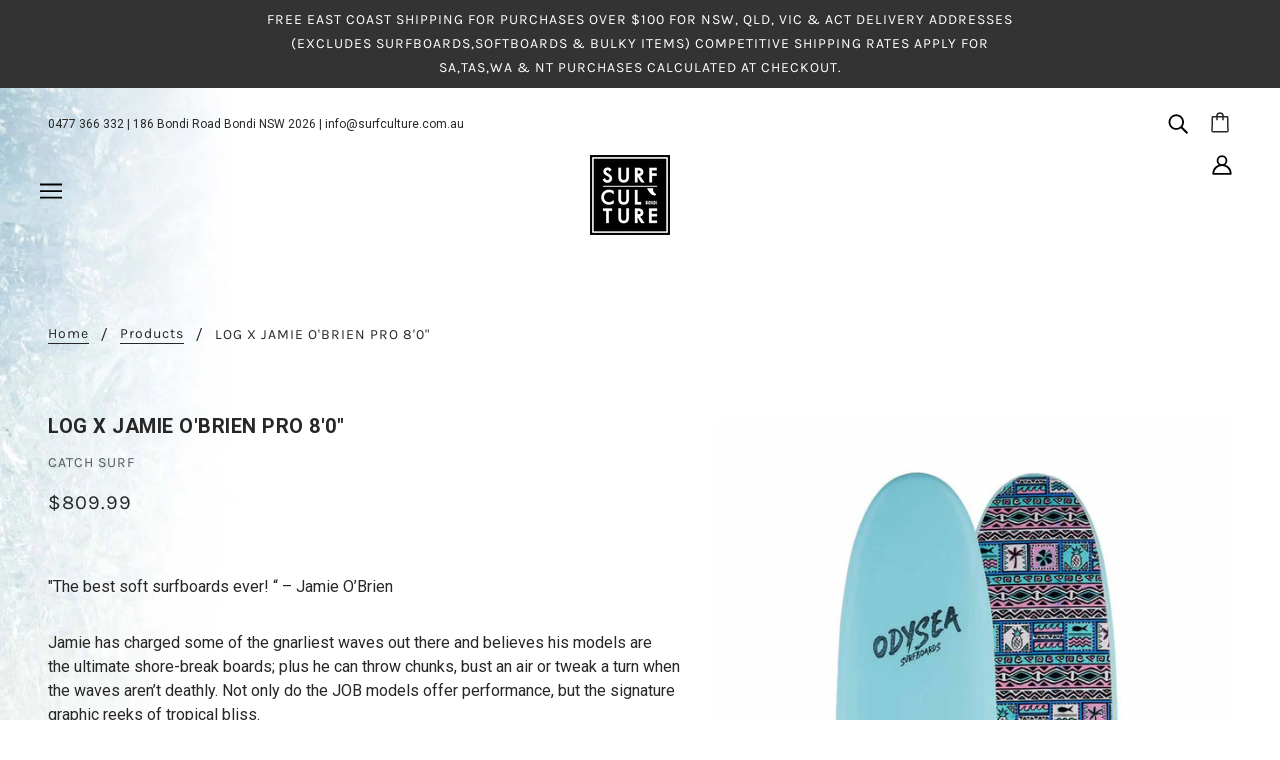

--- FILE ---
content_type: text/html; charset=utf-8
request_url: https://surfculture.com.au/products/log-x-jamie-obrien-pro-80
body_size: 64714
content:
<!doctype html>
<!--[if (gt IE 9)|!(IE)]><!-->
  <html class="no-js" lang="en">
<!--<![endif]-->

  <head>
    <!-- Blockshop Theme - Version 6.3.3 by Troop Themes - http://troopthemes.com/ -->

    <meta charset="UTF-8">
    <meta http-equiv="X-UA-Compatible" content="IE=edge,chrome=1">
    <meta name="viewport" content="width=device-width, initial-scale=1.0, maximum-scale=5.0">
    
      <meta name="description" content="&quot;The best soft surfboards ever! “ – Jamie O’Brien Jamie has charged some of the gnarliest waves out there and believes his models are the ultimate shore-break boards; plus he can throw chunks, bust an air or tweak a turn when the waves aren’t deathly. Not only do the JOB models offer performance, but the signature grap">
    

    

<meta property="og:site_name" content="Surf Culture Bondi">
<meta property="og:url" content="https://surfculture.com.au/products/log-x-jamie-obrien-pro-80">
<meta property="og:title" content="LOG X JAMIE O'BRIEN PRO 8'0"">
<meta property="og:type" content="product">
<meta property="og:description" content="&quot;The best soft surfboards ever! “ – Jamie O’Brien Jamie has charged some of the gnarliest waves out there and believes his models are the ultimate shore-break boards; plus he can throw chunks, bust an air or tweak a turn when the waves aren’t deathly. Not only do the JOB models offer performance, but the signature grap"><meta property="og:price:amount" content="809.99">
  <meta property="og:price:currency" content="AUD"><meta property="og:image" content="http://surfculture.com.au/cdn/shop/products/LOGJOBBLUE_7b9b3c51-763d-4fb2-b9ae-f13e1f0d6488_1024x1024.jpg?v=1631407703"><meta property="og:image" content="http://surfculture.com.au/cdn/shop/products/LOGJOBPINK_af06600a-b386-48f8-8c7c-b05b16409729_1024x1024.jpg?v=1631407717"><meta property="og:image" content="http://surfculture.com.au/cdn/shop/products/JOBLOGSKY22_49c7da35-44d7-4754-83a7-31b8336841bd_1024x1024.jpg?v=1664415368">
<meta property="og:image:secure_url" content="http://surfculture.com.au/cdn/shop/products/LOGJOBBLUE_7b9b3c51-763d-4fb2-b9ae-f13e1f0d6488_1024x1024.jpg?v=1631407703"><meta property="og:image:secure_url" content="http://surfculture.com.au/cdn/shop/products/LOGJOBPINK_af06600a-b386-48f8-8c7c-b05b16409729_1024x1024.jpg?v=1631407717"><meta property="og:image:secure_url" content="http://surfculture.com.au/cdn/shop/products/JOBLOGSKY22_49c7da35-44d7-4754-83a7-31b8336841bd_1024x1024.jpg?v=1664415368">

<meta name="twitter:site" content="@">
<meta name="twitter:card" content="summary_large_image">
<meta name="twitter:title" content="LOG X JAMIE O'BRIEN PRO 8'0"">
<meta name="twitter:description" content="&quot;The best soft surfboards ever! “ – Jamie O’Brien Jamie has charged some of the gnarliest waves out there and believes his models are the ultimate shore-break boards; plus he can throw chunks, bust an air or tweak a turn when the waves aren’t deathly. Not only do the JOB models offer performance, but the signature grap">


    <link rel="canonical" href="https://surfculture.com.au/products/log-x-jamie-obrien-pro-80">
    <link rel="preconnect" href="https://cdn.shopify.com">

    
      <link rel="shortcut icon" href="//surfculture.com.au/cdn/shop/files/Surf-Culture-Favicon_0d045bca-1f30-4b2e-a527-5743b22d558d_32x32.gif?v=1627515101" type="image/png">
    

    
      <title>LOG X JAMIE O&#39;BRIEN PRO 8&#39;0&quot; | Surf Culture Bondi</title>
    
    <script src="//surfculture.com.au/cdn/shop/t/7/assets/jquery.min.js?v=171470576117159292311629723659" type="text/javascript"></script>

    <script>window.performance && window.performance.mark && window.performance.mark('shopify.content_for_header.start');</script><meta name="facebook-domain-verification" content="xvjzqegk2jmsopnzpcrplf0mqpt8o0">
<meta id="shopify-digital-wallet" name="shopify-digital-wallet" content="/5293080674/digital_wallets/dialog">
<meta name="shopify-checkout-api-token" content="7b342dfafa9a79db566757a791ee20dd">
<link rel="alternate" type="application/json+oembed" href="https://surfculture.com.au/products/log-x-jamie-obrien-pro-80.oembed">
<script async="async" src="/checkouts/internal/preloads.js?locale=en-AU"></script>
<link rel="preconnect" href="https://shop.app" crossorigin="anonymous">
<script async="async" src="https://shop.app/checkouts/internal/preloads.js?locale=en-AU&shop_id=5293080674" crossorigin="anonymous"></script>
<script id="apple-pay-shop-capabilities" type="application/json">{"shopId":5293080674,"countryCode":"AU","currencyCode":"AUD","merchantCapabilities":["supports3DS"],"merchantId":"gid:\/\/shopify\/Shop\/5293080674","merchantName":"Surf Culture Bondi","requiredBillingContactFields":["postalAddress","email","phone"],"requiredShippingContactFields":["postalAddress","email","phone"],"shippingType":"shipping","supportedNetworks":["visa","masterCard","amex","jcb"],"total":{"type":"pending","label":"Surf Culture Bondi","amount":"1.00"},"shopifyPaymentsEnabled":true,"supportsSubscriptions":true}</script>
<script id="shopify-features" type="application/json">{"accessToken":"7b342dfafa9a79db566757a791ee20dd","betas":["rich-media-storefront-analytics"],"domain":"surfculture.com.au","predictiveSearch":true,"shopId":5293080674,"locale":"en"}</script>
<script>var Shopify = Shopify || {};
Shopify.shop = "surfculturebondi.myshopify.com";
Shopify.locale = "en";
Shopify.currency = {"active":"AUD","rate":"1.0"};
Shopify.country = "AU";
Shopify.theme = {"name":"SurfCulture Live","id":125976346798,"schema_name":"Blockshop","schema_version":"6.3.3","theme_store_id":null,"role":"main"};
Shopify.theme.handle = "null";
Shopify.theme.style = {"id":null,"handle":null};
Shopify.cdnHost = "surfculture.com.au/cdn";
Shopify.routes = Shopify.routes || {};
Shopify.routes.root = "/";</script>
<script type="module">!function(o){(o.Shopify=o.Shopify||{}).modules=!0}(window);</script>
<script>!function(o){function n(){var o=[];function n(){o.push(Array.prototype.slice.apply(arguments))}return n.q=o,n}var t=o.Shopify=o.Shopify||{};t.loadFeatures=n(),t.autoloadFeatures=n()}(window);</script>
<script>
  window.ShopifyPay = window.ShopifyPay || {};
  window.ShopifyPay.apiHost = "shop.app\/pay";
  window.ShopifyPay.redirectState = null;
</script>
<script id="shop-js-analytics" type="application/json">{"pageType":"product"}</script>
<script defer="defer" async type="module" src="//surfculture.com.au/cdn/shopifycloud/shop-js/modules/v2/client.init-shop-cart-sync_BApSsMSl.en.esm.js"></script>
<script defer="defer" async type="module" src="//surfculture.com.au/cdn/shopifycloud/shop-js/modules/v2/chunk.common_CBoos6YZ.esm.js"></script>
<script type="module">
  await import("//surfculture.com.au/cdn/shopifycloud/shop-js/modules/v2/client.init-shop-cart-sync_BApSsMSl.en.esm.js");
await import("//surfculture.com.au/cdn/shopifycloud/shop-js/modules/v2/chunk.common_CBoos6YZ.esm.js");

  window.Shopify.SignInWithShop?.initShopCartSync?.({"fedCMEnabled":true,"windoidEnabled":true});

</script>
<script>
  window.Shopify = window.Shopify || {};
  if (!window.Shopify.featureAssets) window.Shopify.featureAssets = {};
  window.Shopify.featureAssets['shop-js'] = {"shop-cart-sync":["modules/v2/client.shop-cart-sync_DJczDl9f.en.esm.js","modules/v2/chunk.common_CBoos6YZ.esm.js"],"init-fed-cm":["modules/v2/client.init-fed-cm_BzwGC0Wi.en.esm.js","modules/v2/chunk.common_CBoos6YZ.esm.js"],"init-windoid":["modules/v2/client.init-windoid_BS26ThXS.en.esm.js","modules/v2/chunk.common_CBoos6YZ.esm.js"],"init-shop-email-lookup-coordinator":["modules/v2/client.init-shop-email-lookup-coordinator_DFwWcvrS.en.esm.js","modules/v2/chunk.common_CBoos6YZ.esm.js"],"shop-cash-offers":["modules/v2/client.shop-cash-offers_DthCPNIO.en.esm.js","modules/v2/chunk.common_CBoos6YZ.esm.js","modules/v2/chunk.modal_Bu1hFZFC.esm.js"],"shop-button":["modules/v2/client.shop-button_D_JX508o.en.esm.js","modules/v2/chunk.common_CBoos6YZ.esm.js"],"shop-toast-manager":["modules/v2/client.shop-toast-manager_tEhgP2F9.en.esm.js","modules/v2/chunk.common_CBoos6YZ.esm.js"],"avatar":["modules/v2/client.avatar_BTnouDA3.en.esm.js"],"pay-button":["modules/v2/client.pay-button_BuNmcIr_.en.esm.js","modules/v2/chunk.common_CBoos6YZ.esm.js"],"init-shop-cart-sync":["modules/v2/client.init-shop-cart-sync_BApSsMSl.en.esm.js","modules/v2/chunk.common_CBoos6YZ.esm.js"],"shop-login-button":["modules/v2/client.shop-login-button_DwLgFT0K.en.esm.js","modules/v2/chunk.common_CBoos6YZ.esm.js","modules/v2/chunk.modal_Bu1hFZFC.esm.js"],"init-customer-accounts-sign-up":["modules/v2/client.init-customer-accounts-sign-up_TlVCiykN.en.esm.js","modules/v2/client.shop-login-button_DwLgFT0K.en.esm.js","modules/v2/chunk.common_CBoos6YZ.esm.js","modules/v2/chunk.modal_Bu1hFZFC.esm.js"],"init-shop-for-new-customer-accounts":["modules/v2/client.init-shop-for-new-customer-accounts_DrjXSI53.en.esm.js","modules/v2/client.shop-login-button_DwLgFT0K.en.esm.js","modules/v2/chunk.common_CBoos6YZ.esm.js","modules/v2/chunk.modal_Bu1hFZFC.esm.js"],"init-customer-accounts":["modules/v2/client.init-customer-accounts_C0Oh2ljF.en.esm.js","modules/v2/client.shop-login-button_DwLgFT0K.en.esm.js","modules/v2/chunk.common_CBoos6YZ.esm.js","modules/v2/chunk.modal_Bu1hFZFC.esm.js"],"shop-follow-button":["modules/v2/client.shop-follow-button_C5D3XtBb.en.esm.js","modules/v2/chunk.common_CBoos6YZ.esm.js","modules/v2/chunk.modal_Bu1hFZFC.esm.js"],"checkout-modal":["modules/v2/client.checkout-modal_8TC_1FUY.en.esm.js","modules/v2/chunk.common_CBoos6YZ.esm.js","modules/v2/chunk.modal_Bu1hFZFC.esm.js"],"lead-capture":["modules/v2/client.lead-capture_D-pmUjp9.en.esm.js","modules/v2/chunk.common_CBoos6YZ.esm.js","modules/v2/chunk.modal_Bu1hFZFC.esm.js"],"shop-login":["modules/v2/client.shop-login_BmtnoEUo.en.esm.js","modules/v2/chunk.common_CBoos6YZ.esm.js","modules/v2/chunk.modal_Bu1hFZFC.esm.js"],"payment-terms":["modules/v2/client.payment-terms_BHOWV7U_.en.esm.js","modules/v2/chunk.common_CBoos6YZ.esm.js","modules/v2/chunk.modal_Bu1hFZFC.esm.js"]};
</script>
<script>(function() {
  var isLoaded = false;
  function asyncLoad() {
    if (isLoaded) return;
    isLoaded = true;
    var urls = ["https:\/\/chimpstatic.com\/mcjs-connected\/js\/users\/0405408b37605ffdde34836cb\/eb213fbd72ee9bb8781193e35.js?shop=surfculturebondi.myshopify.com","https:\/\/cdn.shopify.com\/s\/files\/1\/0052\/9308\/0674\/t\/7\/assets\/globo.filter.init.js?shop=surfculturebondi.myshopify.com","https:\/\/static-us.afterpay.com\/shopify\/afterpay-attract\/afterpay-attract-widget.js?shop=surfculturebondi.myshopify.com"];
    for (var i = 0; i < urls.length; i++) {
      var s = document.createElement('script');
      s.type = 'text/javascript';
      s.async = true;
      s.src = urls[i];
      var x = document.getElementsByTagName('script')[0];
      x.parentNode.insertBefore(s, x);
    }
  };
  if(window.attachEvent) {
    window.attachEvent('onload', asyncLoad);
  } else {
    window.addEventListener('load', asyncLoad, false);
  }
})();</script>
<script id="__st">var __st={"a":5293080674,"offset":39600,"reqid":"9745edf2-d943-46ea-9ec5-e5fbd4c8f61b-1768929480","pageurl":"surfculture.com.au\/products\/log-x-jamie-obrien-pro-80","u":"82cf18e7c376","p":"product","rtyp":"product","rid":7328617103534};</script>
<script>window.ShopifyPaypalV4VisibilityTracking = true;</script>
<script id="captcha-bootstrap">!function(){'use strict';const t='contact',e='account',n='new_comment',o=[[t,t],['blogs',n],['comments',n],[t,'customer']],c=[[e,'customer_login'],[e,'guest_login'],[e,'recover_customer_password'],[e,'create_customer']],r=t=>t.map((([t,e])=>`form[action*='/${t}']:not([data-nocaptcha='true']) input[name='form_type'][value='${e}']`)).join(','),a=t=>()=>t?[...document.querySelectorAll(t)].map((t=>t.form)):[];function s(){const t=[...o],e=r(t);return a(e)}const i='password',u='form_key',d=['recaptcha-v3-token','g-recaptcha-response','h-captcha-response',i],f=()=>{try{return window.sessionStorage}catch{return}},m='__shopify_v',_=t=>t.elements[u];function p(t,e,n=!1){try{const o=window.sessionStorage,c=JSON.parse(o.getItem(e)),{data:r}=function(t){const{data:e,action:n}=t;return t[m]||n?{data:e,action:n}:{data:t,action:n}}(c);for(const[e,n]of Object.entries(r))t.elements[e]&&(t.elements[e].value=n);n&&o.removeItem(e)}catch(o){console.error('form repopulation failed',{error:o})}}const l='form_type',E='cptcha';function T(t){t.dataset[E]=!0}const w=window,h=w.document,L='Shopify',v='ce_forms',y='captcha';let A=!1;((t,e)=>{const n=(g='f06e6c50-85a8-45c8-87d0-21a2b65856fe',I='https://cdn.shopify.com/shopifycloud/storefront-forms-hcaptcha/ce_storefront_forms_captcha_hcaptcha.v1.5.2.iife.js',D={infoText:'Protected by hCaptcha',privacyText:'Privacy',termsText:'Terms'},(t,e,n)=>{const o=w[L][v],c=o.bindForm;if(c)return c(t,g,e,D).then(n);var r;o.q.push([[t,g,e,D],n]),r=I,A||(h.body.append(Object.assign(h.createElement('script'),{id:'captcha-provider',async:!0,src:r})),A=!0)});var g,I,D;w[L]=w[L]||{},w[L][v]=w[L][v]||{},w[L][v].q=[],w[L][y]=w[L][y]||{},w[L][y].protect=function(t,e){n(t,void 0,e),T(t)},Object.freeze(w[L][y]),function(t,e,n,w,h,L){const[v,y,A,g]=function(t,e,n){const i=e?o:[],u=t?c:[],d=[...i,...u],f=r(d),m=r(i),_=r(d.filter((([t,e])=>n.includes(e))));return[a(f),a(m),a(_),s()]}(w,h,L),I=t=>{const e=t.target;return e instanceof HTMLFormElement?e:e&&e.form},D=t=>v().includes(t);t.addEventListener('submit',(t=>{const e=I(t);if(!e)return;const n=D(e)&&!e.dataset.hcaptchaBound&&!e.dataset.recaptchaBound,o=_(e),c=g().includes(e)&&(!o||!o.value);(n||c)&&t.preventDefault(),c&&!n&&(function(t){try{if(!f())return;!function(t){const e=f();if(!e)return;const n=_(t);if(!n)return;const o=n.value;o&&e.removeItem(o)}(t);const e=Array.from(Array(32),(()=>Math.random().toString(36)[2])).join('');!function(t,e){_(t)||t.append(Object.assign(document.createElement('input'),{type:'hidden',name:u})),t.elements[u].value=e}(t,e),function(t,e){const n=f();if(!n)return;const o=[...t.querySelectorAll(`input[type='${i}']`)].map((({name:t})=>t)),c=[...d,...o],r={};for(const[a,s]of new FormData(t).entries())c.includes(a)||(r[a]=s);n.setItem(e,JSON.stringify({[m]:1,action:t.action,data:r}))}(t,e)}catch(e){console.error('failed to persist form',e)}}(e),e.submit())}));const S=(t,e)=>{t&&!t.dataset[E]&&(n(t,e.some((e=>e===t))),T(t))};for(const o of['focusin','change'])t.addEventListener(o,(t=>{const e=I(t);D(e)&&S(e,y())}));const B=e.get('form_key'),M=e.get(l),P=B&&M;t.addEventListener('DOMContentLoaded',(()=>{const t=y();if(P)for(const e of t)e.elements[l].value===M&&p(e,B);[...new Set([...A(),...v().filter((t=>'true'===t.dataset.shopifyCaptcha))])].forEach((e=>S(e,t)))}))}(h,new URLSearchParams(w.location.search),n,t,e,['guest_login'])})(!0,!0)}();</script>
<script integrity="sha256-4kQ18oKyAcykRKYeNunJcIwy7WH5gtpwJnB7kiuLZ1E=" data-source-attribution="shopify.loadfeatures" defer="defer" src="//surfculture.com.au/cdn/shopifycloud/storefront/assets/storefront/load_feature-a0a9edcb.js" crossorigin="anonymous"></script>
<script crossorigin="anonymous" defer="defer" src="//surfculture.com.au/cdn/shopifycloud/storefront/assets/shopify_pay/storefront-65b4c6d7.js?v=20250812"></script>
<script data-source-attribution="shopify.dynamic_checkout.dynamic.init">var Shopify=Shopify||{};Shopify.PaymentButton=Shopify.PaymentButton||{isStorefrontPortableWallets:!0,init:function(){window.Shopify.PaymentButton.init=function(){};var t=document.createElement("script");t.src="https://surfculture.com.au/cdn/shopifycloud/portable-wallets/latest/portable-wallets.en.js",t.type="module",document.head.appendChild(t)}};
</script>
<script data-source-attribution="shopify.dynamic_checkout.buyer_consent">
  function portableWalletsHideBuyerConsent(e){var t=document.getElementById("shopify-buyer-consent"),n=document.getElementById("shopify-subscription-policy-button");t&&n&&(t.classList.add("hidden"),t.setAttribute("aria-hidden","true"),n.removeEventListener("click",e))}function portableWalletsShowBuyerConsent(e){var t=document.getElementById("shopify-buyer-consent"),n=document.getElementById("shopify-subscription-policy-button");t&&n&&(t.classList.remove("hidden"),t.removeAttribute("aria-hidden"),n.addEventListener("click",e))}window.Shopify?.PaymentButton&&(window.Shopify.PaymentButton.hideBuyerConsent=portableWalletsHideBuyerConsent,window.Shopify.PaymentButton.showBuyerConsent=portableWalletsShowBuyerConsent);
</script>
<script>
  function portableWalletsCleanup(e){e&&e.src&&console.error("Failed to load portable wallets script "+e.src);var t=document.querySelectorAll("shopify-accelerated-checkout .shopify-payment-button__skeleton, shopify-accelerated-checkout-cart .wallet-cart-button__skeleton"),e=document.getElementById("shopify-buyer-consent");for(let e=0;e<t.length;e++)t[e].remove();e&&e.remove()}function portableWalletsNotLoadedAsModule(e){e instanceof ErrorEvent&&"string"==typeof e.message&&e.message.includes("import.meta")&&"string"==typeof e.filename&&e.filename.includes("portable-wallets")&&(window.removeEventListener("error",portableWalletsNotLoadedAsModule),window.Shopify.PaymentButton.failedToLoad=e,"loading"===document.readyState?document.addEventListener("DOMContentLoaded",window.Shopify.PaymentButton.init):window.Shopify.PaymentButton.init())}window.addEventListener("error",portableWalletsNotLoadedAsModule);
</script>

<script type="module" src="https://surfculture.com.au/cdn/shopifycloud/portable-wallets/latest/portable-wallets.en.js" onError="portableWalletsCleanup(this)" crossorigin="anonymous"></script>
<script nomodule>
  document.addEventListener("DOMContentLoaded", portableWalletsCleanup);
</script>

<link id="shopify-accelerated-checkout-styles" rel="stylesheet" media="screen" href="https://surfculture.com.au/cdn/shopifycloud/portable-wallets/latest/accelerated-checkout-backwards-compat.css" crossorigin="anonymous">
<style id="shopify-accelerated-checkout-cart">
        #shopify-buyer-consent {
  margin-top: 1em;
  display: inline-block;
  width: 100%;
}

#shopify-buyer-consent.hidden {
  display: none;
}

#shopify-subscription-policy-button {
  background: none;
  border: none;
  padding: 0;
  text-decoration: underline;
  font-size: inherit;
  cursor: pointer;
}

#shopify-subscription-policy-button::before {
  box-shadow: none;
}

      </style>

<script>window.performance && window.performance.mark && window.performance.mark('shopify.content_for_header.end');</script>

    








<style>
  
  @font-face {
  font-family: Roboto;
  font-weight: 700;
  font-style: normal;
  font-display: swap;
  src: url("//surfculture.com.au/cdn/fonts/roboto/roboto_n7.f38007a10afbbde8976c4056bfe890710d51dec2.woff2") format("woff2"),
       url("//surfculture.com.au/cdn/fonts/roboto/roboto_n7.94bfdd3e80c7be00e128703d245c207769d763f9.woff") format("woff");
}


  
  
    @font-face {
  font-family: Roboto;
  font-weight: 400;
  font-style: normal;
  font-display: swap;
  src: url("//surfculture.com.au/cdn/fonts/roboto/roboto_n4.2019d890f07b1852f56ce63ba45b2db45d852cba.woff2") format("woff2"),
       url("//surfculture.com.au/cdn/fonts/roboto/roboto_n4.238690e0007583582327135619c5f7971652fa9d.woff") format("woff");
}

  

  
  @font-face {
  font-family: Karla;
  font-weight: 400;
  font-style: normal;
  font-display: swap;
  src: url("//surfculture.com.au/cdn/fonts/karla/karla_n4.40497e07df527e6a50e58fb17ef1950c72f3e32c.woff2") format("woff2"),
       url("//surfculture.com.au/cdn/fonts/karla/karla_n4.e9f6f9de321061073c6bfe03c28976ba8ce6ee18.woff") format("woff");
}


  
  
    @font-face {
  font-family: Karla;
  font-weight: 700;
  font-style: normal;
  font-display: swap;
  src: url("//surfculture.com.au/cdn/fonts/karla/karla_n7.4358a847d4875593d69cfc3f8cc0b44c17b3ed03.woff2") format("woff2"),
       url("//surfculture.com.au/cdn/fonts/karla/karla_n7.96e322f6d76ce794f25fa29e55d6997c3fb656b6.woff") format("woff");
}

  

  
  @font-face {
  font-family: Roboto;
  font-weight: 400;
  font-style: normal;
  font-display: swap;
  src: url("//surfculture.com.au/cdn/fonts/roboto/roboto_n4.2019d890f07b1852f56ce63ba45b2db45d852cba.woff2") format("woff2"),
       url("//surfculture.com.au/cdn/fonts/roboto/roboto_n4.238690e0007583582327135619c5f7971652fa9d.woff") format("woff");
}


  
  
    @font-face {
  font-family: Roboto;
  font-weight: 700;
  font-style: normal;
  font-display: swap;
  src: url("//surfculture.com.au/cdn/fonts/roboto/roboto_n7.f38007a10afbbde8976c4056bfe890710d51dec2.woff2") format("woff2"),
       url("//surfculture.com.au/cdn/fonts/roboto/roboto_n7.94bfdd3e80c7be00e128703d245c207769d763f9.woff") format("woff");
}

  

  
  
    @font-face {
  font-family: Roboto;
  font-weight: 400;
  font-style: italic;
  font-display: swap;
  src: url("//surfculture.com.au/cdn/fonts/roboto/roboto_i4.57ce898ccda22ee84f49e6b57ae302250655e2d4.woff2") format("woff2"),
       url("//surfculture.com.au/cdn/fonts/roboto/roboto_i4.b21f3bd061cbcb83b824ae8c7671a82587b264bf.woff") format("woff");
}

  

  
  
    @font-face {
  font-family: Roboto;
  font-weight: 700;
  font-style: italic;
  font-display: swap;
  src: url("//surfculture.com.au/cdn/fonts/roboto/roboto_i7.7ccaf9410746f2c53340607c42c43f90a9005937.woff2") format("woff2"),
       url("//surfculture.com.au/cdn/fonts/roboto/roboto_i7.49ec21cdd7148292bffea74c62c0df6e93551516.woff") format("woff");
}

  
</style>


    <style>
  :root {
    
  --font--section-heading--size: 20px;
  --font--block-heading--size: 16px;
  --font--heading--uppercase: uppercase;
  --font--paragraph--size: 16px;

  --font--heading--family: Roboto, sans-serif;
  --font--heading--weight: 700;
  --font--heading--normal-weight: 400;
  --font--heading--style: normal;

  --font--accent--family: Karla, sans-serif;
  --font--accent--weight: 400;
  --font--accent--style: normal;

  --font--paragraph--family: Roboto, sans-serif;
  --font--paragraph--weight: 400;
  --font--paragraph--style: normal;
  --font--bolder-paragraph--weight: 700;

  --image--loading-animation: url('//surfculture.com.au/cdn/shop/t/7/assets/AjaxLoader.gif?v=66431031005733996371629723654');
  --image--grabbing-icon: url('//surfculture.com.au/cdn/shop/t/7/assets/grabbing.png?v=162995541551579154171629723657');



    --image--popup: url('//surfculture.com.au/cdn/shopifycloud/storefront/assets/no-image-2048-a2addb12_1200x.gif');

    --color--accent: #1a0826;
    --color-text: #272727;
    --color-page-bg: #ffffff;
    --color-panel-bg: #f7f7f7;
    --color-badge-bdr: rgba(39, 39, 39, 0.05);
    --color-border: #ebebeb;
    --color-error: #f66767;
    --color-button: #ffffff;
    --color-button-bg: #272727;
    --color--body--light: #575757;
    --color--alternative: #ffffff;
    --color-header: #000000;
    --color-header-bg: #ffffff;
    --color-menubar: #000000;
    --color-cart: #272727;
    --color--footer: #ffffff;
    --bg-color--footer: #000000;
    --color-slider-caption: #272727;
    --color-slider-caption-bg: #ffffff;
    --color-slider-button: #f7f7f7;
    --color-slider-button-bg: #272727;
    --color-slider-button-hover-bg: #474747;
    --color-slider-nav: #272727;
    --color-product-slider-bg: #ffffff;
    --color-featured-promo-bg: #f7f7f7;
    --color-social-feed-bg: #ffffff;
    --color-grid-sale: #ffffff;
    --color-grid-sale-bg: #272727;
    --color-grid-sold-out: #ffffff;
    --color-grid-sold-out-bg: #272727;
    --color-tabs-accordions: #ebebeb;
  }
</style>

    <link href="//surfculture.com.au/cdn/shop/t/7/assets/theme.css?v=42548415842474485391724045843" rel="stylesheet" type="text/css" media="all" />
    <link href="//surfculture.com.au/cdn/shop/t/7/assets/theme--customizations.css?v=21439883897499205021674603690" rel="stylesheet" type="text/css" media="all" />
	
    <script>
  var general_external_links_enabled = true,
  general_scroll_to_active_item = true,
  shop_url = 'https://surfculture.com.au',
  popup_config = {
    enabled               : false,
    test_mode             : false,
    newsletter_enabled    : true,
    social_icons_enabled  : true,
    show_image_enabled    : '',
    image_link            : "",
    seconds_until         : 3,

    
    

    page_content          : '',
    days_until            : '7',
    storage_key           : 'troop_popup_storage'
  };

  popup_config.show_image_enabled = popup_config.show_image_enabled > 0 ? true : false;

  // newer naming convention
  var theme = {};
  theme.classes = {};
  theme.partials = {};
  theme.settings = {};
  theme.shop = {};
  theme.templates = {};
  theme.translations = {};
  theme.urls = {};
  theme.utils = {};

  theme.settings.cart_type = 'drawer';
  theme.shop.money_format = "${{amount}}";
  theme.translations.newsletter_email_blank = 'Email field is blank';
  theme.translations.cart_item = 'Item';
  theme.translations.cart_items = 'Items';
  theme.preload_image = '//surfculture.com.au/cdn/shop/t/7/assets/popup.jpg?v=5065';
  theme.urls.cart = '/cart';
  theme.urls.collections = '/collections';
  theme.urls.product_recommendations = '/recommendations/products';
  theme.urls.search = '/search';

  // LazySizes
  window.lazySizesConfig = window.lazySizesConfig || {};
  window.lazySizesConfig.expand = 1200;
  window.lazySizesConfig.loadMode = 3;
  window.lazySizesConfig.ricTimeout = 50;
</script>

    <script src="//surfculture.com.au/cdn/shop/t/7/assets/lazysizes.min.js?v=89211285363418916191629723660" type="text/javascript"></script>
  
    
  
    <script src="//surfculture.com.au/cdn/shop/t/7/assets/theme.js?v=108782674230989372531629723667" type="text/javascript"></script>
    <script src="//surfculture.com.au/cdn/shop/t/7/assets/jquery.bxslider.min.js?v=87372898407806521601629723658" type="text/javascript"></script>
    
    <link href="//surfculture.com.au/cdn/shop/t/7/assets/jquery.bxslider.min.css?v=44366861050027353541629723658" rel="stylesheet" type="text/css" media="all" />
    
    <script src="//surfculture.com.au/cdn/shop/t/7/assets/theme--customizations.js?v=42658973033998230721629723665" type="text/javascript"></script>
    
    <link href="//surfculture.com.au/cdn/shop/t/7/assets/custom.css?v=137974225567562114531754536362" rel="stylesheet" type="text/css" media="all" />
	
  <!-- BEGIN app block: shopify://apps/instafeed/blocks/head-block/c447db20-095d-4a10-9725-b5977662c9d5 --><link rel="preconnect" href="https://cdn.nfcube.com/">
<link rel="preconnect" href="https://scontent.cdninstagram.com/">


  <script>
    document.addEventListener('DOMContentLoaded', function () {
      let instafeedScript = document.createElement('script');

      
        instafeedScript.src = 'https://storage.nfcube.com/instafeed-a44dd9c33c4a75e147a59895fc33f0ee.js';
      

      document.body.appendChild(instafeedScript);
    });
  </script>





<!-- END app block --><!-- BEGIN app block: shopify://apps/powerful-form-builder/blocks/app-embed/e4bcb1eb-35b2-42e6-bc37-bfe0e1542c9d --><script type="text/javascript" hs-ignore data-cookieconsent="ignore">
  var Globo = Globo || {};
  var globoFormbuilderRecaptchaInit = function(){};
  var globoFormbuilderHcaptchaInit = function(){};
  window.Globo.FormBuilder = window.Globo.FormBuilder || {};
  window.Globo.FormBuilder.shop = {"configuration":{"money_format":"${{amount}}"},"pricing":{"features":{"bulkOrderForm":true,"cartForm":true,"fileUpload":30,"removeCopyright":true,"restrictedEmailDomains":false}},"settings":{"copyright":"Powered by <a href=\"https://globosoftware.net\" target=\"_blank\">Globo</a> <a href=\"https://apps.shopify.com/form-builder-contact-form\" target=\"_blank\">Form</a>","hideWaterMark":false,"reCaptcha":{"recaptchaType":"v2","siteKey":false,"languageCode":"en"},"scrollTop":false,"customCssCode":".globo-form-app header{\n  min-height : unset !important;\n}\n\n.globo-form-app .panel{\n  background : unset !important;\n}","customCssEnabled":true,"additionalColumns":[]},"encryption_form_id":1,"url":"https://app.powerfulform.com/","CDN_URL":"https://dxo9oalx9qc1s.cloudfront.net"};

  if(window.Globo.FormBuilder.shop.settings.customCssEnabled && window.Globo.FormBuilder.shop.settings.customCssCode){
    const customStyle = document.createElement('style');
    customStyle.type = 'text/css';
    customStyle.innerHTML = window.Globo.FormBuilder.shop.settings.customCssCode;
    document.head.appendChild(customStyle);
  }

  window.Globo.FormBuilder.forms = [];
    
      
      
      
      window.Globo.FormBuilder.forms[52953] = {"52953":{"elements":[{"id":"group-1","type":"group","label":"Page 1","description":"","elements":[{"id":"text-1","type":"text","label":{"en":"First Name","vi":"Your Name"},"placeholder":{"en":" First Name","vi":"Your Name"},"description":null,"hideLabel":false,"required":true,"columnWidth":50},{"id":"text","type":"text","label":{"en":"Last Name","vi":"Your Name"},"placeholder":{"en":"Last Name","vi":"Your Name"},"description":null,"hideLabel":false,"required":true,"columnWidth":50,"conditionalField":false},{"id":"email","type":"email","label":"Email","placeholder":"Email","description":null,"hideLabel":false,"required":true,"columnWidth":50,"conditionalField":false,"displayType":"show","displayRules":[{"field":"","relation":"equal","condition":""}]},{"id":"phone-1","type":"phone","label":{"en":"Phone","vi":"Phone"},"placeholder":"","description":"","validatePhone":false,"onlyShowFlag":false,"defaultCountryCode":"auto","limitCharacters":false,"characters":100,"hideLabel":false,"keepPositionLabel":false,"columnWidth":50,"displayType":"show","displayDisjunctive":false,"conditionalField":false,"required":true,"displayRules":[{"field":"","relation":"equal","condition":""}]},{"id":"textarea","type":"textarea","label":{"en":"Whats the damage?"},"placeholder":{"en":"Please describe"},"description":{"en":""},"hideLabel":false,"required":true,"columnWidth":100,"conditionalField":false,"ifHideLabel":false,"keepPositionLabel":true},{"id":"file2-1","type":"file2","label":{"en":"Add some pics"},"button-text":"Browse file","placeholder":"Choose file or drag here","hint":"Supported format: JPG, JPEG, PNG, GIF, SVG.","allowed-multiple":false,"allowed-extensions":["jpg","jpeg","png","gif","svg"],"description":{"en":"Max  file size 10MB"},"hideLabel":false,"keepPositionLabel":false,"columnWidth":100,"displayType":"show","displayDisjunctive":false,"conditionalField":false,"sizeLimit":"10"},{"id":"html-1","type":"html","html":{"en":"\u003cstyle\u003e\n.globo-form-id-52956 .globo-form-app {\nbackground-color: rgba(255,255,255,0) !important;\n}\n\u003c\/style\u003e"},"columnWidth":50,"displayType":"show","displayDisjunctive":false,"conditionalField":false}]}],"errorMessage":{"required":"{{ label | capitalize }} is required","minSelections":"Please choose at least {{ min_selections }} options","maxSelections":"Please choose at maximum of {{ max_selections }} options","exactlySelections":"Please choose exactly {{ exact_selections }} options","invalid":"Invalid","invalidName":"Invalid name","invalidEmail":"Email address is invalid","restrictedEmailDomain":"This email domain is restricted","invalidURL":"Invalid url","invalidPhone":"Invalid phone","invalidNumber":"Invalid number","invalidPassword":"Invalid password","confirmPasswordNotMatch":"Confirmed password doesn't match","customerAlreadyExists":"Customer already exists","keyAlreadyExists":"Data already exists","fileSizeLimit":"File size limit","fileNotAllowed":"File not allowed","requiredCaptcha":"Required captcha","requiredProducts":"Please select product","limitQuantity":"The number of products left in stock has been exceeded","shopifyInvalidPhone":"phone - Enter a valid phone number to use this delivery method","shopifyPhoneHasAlready":"phone - Phone has already been taken","shopifyInvalidProvice":"addresses.province - is not valid","otherError":"Something went wrong, please try again"},"appearance":{"layout":"default","width":"","style":"material_filled","mainColor":"rgba(46,78,73,1)","floatingIcon":"\u003csvg aria-hidden=\"true\" focusable=\"false\" data-prefix=\"far\" data-icon=\"envelope\" class=\"svg-inline--fa fa-envelope fa-w-16\" role=\"img\" xmlns=\"http:\/\/www.w3.org\/2000\/svg\" viewBox=\"0 0 512 512\"\u003e\u003cpath fill=\"currentColor\" d=\"M464 64H48C21.49 64 0 85.49 0 112v288c0 26.51 21.49 48 48 48h416c26.51 0 48-21.49 48-48V112c0-26.51-21.49-48-48-48zm0 48v40.805c-22.422 18.259-58.168 46.651-134.587 106.49-16.841 13.247-50.201 45.072-73.413 44.701-23.208.375-56.579-31.459-73.413-44.701C106.18 199.465 70.425 171.067 48 152.805V112h416zM48 400V214.398c22.914 18.251 55.409 43.862 104.938 82.646 21.857 17.205 60.134 55.186 103.062 54.955 42.717.231 80.509-37.199 103.053-54.947 49.528-38.783 82.032-64.401 104.947-82.653V400H48z\"\u003e\u003c\/path\u003e\u003c\/svg\u003e","floatingText":null,"displayOnAllPage":false,"formType":"normalForm","background":"color","backgroundColor":"#fff","descriptionColor":"#6c757d","headingColor":"#000","labelColor":"#1c1c1c","optionColor":"#000","paragraphBackground":"#fff","paragraphColor":"#000","theme_design":false,"font":{"family":"Almarai","variant":"regular"},"colorScheme":{"solidButton":{"red":0,"green":0,"blue":0},"solidButtonLabel":{"red":255,"green":255,"blue":255},"text":{"red":28,"green":28,"blue":28},"outlineButton":{"red":46,"green":78,"blue":73},"background":{"red":255,"green":255,"blue":255}},"fontSize":"medium"},"afterSubmit":{"action":"clearForm","title":{"en":"We have received your repair enquiry"},"message":{"en":"\u003cp\u003eOne of the team will get back in touch with you soon.\u003c\/p\u003e"},"redirectUrl":null},"footer":{"description":null,"previousText":"Previous","nextText":"Next","submitText":"Submit","submitFullWidth":true},"header":{"active":true,"title":{"en":"Board Repair Enquiry"},"description":{"en":"\u003cp\u003eLet us know the damage and we'll get back to you shortly.\u003c\/p\u003e"},"headerAlignment":"center"},"isStepByStepForm":true,"publish":{"requiredLogin":false,"requiredLoginMessage":"Please \u003ca href='\/account\/login' title='login'\u003elogin\u003c\/a\u003e to continue"},"reCaptcha":{"enable":false},"html":"\n\u003cdiv class=\"globo-form default-form globo-form-id-52953 \" data-locale=\"en\" \u003e\n\n\u003cstyle\u003e\n\n\n    \n        \n        @import url('https:\/\/fonts.googleapis.com\/css?family=Almarai:ital,wght@0,400');\n    \n\n    :root .globo-form-app[data-id=\"52953\"]{\n        \n        --gfb-color-solidButton: 0,0,0;\n        --gfb-color-solidButtonColor: rgb(var(--gfb-color-solidButton));\n        --gfb-color-solidButtonLabel: 255,255,255;\n        --gfb-color-solidButtonLabelColor: rgb(var(--gfb-color-solidButtonLabel));\n        --gfb-color-text: 28,28,28;\n        --gfb-color-textColor: rgb(var(--gfb-color-text));\n        --gfb-color-outlineButton: 46,78,73;\n        --gfb-color-outlineButtonColor: rgb(var(--gfb-color-outlineButton));\n        --gfb-color-background: 255,255,255;\n        --gfb-color-backgroundColor: rgb(var(--gfb-color-background));\n        \n        --gfb-main-color: rgba(46,78,73,1);\n        --gfb-primary-color: var(--gfb-color-solidButtonColor, var(--gfb-main-color));\n        --gfb-primary-text-color: var(--gfb-color-solidButtonLabelColor, #FFF);\n        --gfb-form-width: px;\n        --gfb-font-family: inherit;\n        --gfb-font-style: inherit;\n        --gfb--image: 40%;\n        --gfb-image-ratio-draft: var(--gfb--image);\n        --gfb-image-ratio: var(--gfb-image-ratio-draft);\n        \n        \n        --gfb-font-family: \"Almarai\";\n        --gfb-font-weight: normal;\n        --gfb-font-style: normal;\n        \n        --gfb-bg-temp-color: #FFF;\n        --gfb-bg-position: ;\n        \n            --gfb-bg-temp-color: #fff;\n        \n        --gfb-bg-color: var(--gfb-color-backgroundColor, var(--gfb-bg-temp-color));\n        \n    }\n    \n.globo-form-id-52953 .globo-form-app{\n    max-width: px;\n    width: -webkit-fill-available;\n    \n    background-color: var(--gfb-bg-color);\n    \n    \n}\n\n.globo-form-id-52953 .globo-form-app .globo-heading{\n    color: var(--gfb-color-textColor, #000)\n}\n\n\n.globo-form-id-52953 .globo-form-app .header {\n    text-align:center;\n}\n\n\n.globo-form-id-52953 .globo-form-app .globo-description,\n.globo-form-id-52953 .globo-form-app .header .globo-description{\n    --gfb-color-description: rgba(var(--gfb-color-text), 0.8);\n    color: var(--gfb-color-description, #6c757d);\n}\n.globo-form-id-52953 .globo-form-app .globo-label,\n.globo-form-id-52953 .globo-form-app .globo-form-control label.globo-label,\n.globo-form-id-52953 .globo-form-app .globo-form-control label.globo-label span.label-content{\n    color: var(--gfb-color-textColor, #1c1c1c);\n    text-align: left !important;\n}\n.globo-form-id-52953 .globo-form-app .globo-label.globo-position-label{\n    height: 20px !important;\n}\n.globo-form-id-52953 .globo-form-app .globo-form-control .help-text.globo-description,\n.globo-form-id-52953 .globo-form-app .globo-form-control span.globo-description{\n    --gfb-color-description: rgba(var(--gfb-color-text), 0.8);\n    color: var(--gfb-color-description, #6c757d);\n}\n.globo-form-id-52953 .globo-form-app .globo-form-control .checkbox-wrapper .globo-option,\n.globo-form-id-52953 .globo-form-app .globo-form-control .radio-wrapper .globo-option\n{\n    color: var(--gfb-color-textColor, #1c1c1c);\n}\n.globo-form-id-52953 .globo-form-app .footer,\n.globo-form-id-52953 .globo-form-app .gfb__footer{\n    text-align:;\n}\n.globo-form-id-52953 .globo-form-app .footer button,\n.globo-form-id-52953 .globo-form-app .gfb__footer button{\n    border:1px solid var(--gfb-primary-color);\n    \n        width:100%;\n    \n}\n.globo-form-id-52953 .globo-form-app .footer button.submit,\n.globo-form-id-52953 .globo-form-app .gfb__footer button.submit\n.globo-form-id-52953 .globo-form-app .footer button.checkout,\n.globo-form-id-52953 .globo-form-app .gfb__footer button.checkout,\n.globo-form-id-52953 .globo-form-app .footer button.action.loading .spinner,\n.globo-form-id-52953 .globo-form-app .gfb__footer button.action.loading .spinner{\n    background-color: var(--gfb-primary-color);\n    color : #ffffff;\n}\n.globo-form-id-52953 .globo-form-app .globo-form-control .star-rating\u003efieldset:not(:checked)\u003elabel:before {\n    content: url('data:image\/svg+xml; utf8, \u003csvg aria-hidden=\"true\" focusable=\"false\" data-prefix=\"far\" data-icon=\"star\" class=\"svg-inline--fa fa-star fa-w-18\" role=\"img\" xmlns=\"http:\/\/www.w3.org\/2000\/svg\" viewBox=\"0 0 576 512\"\u003e\u003cpath fill=\"rgba(46,78,73,1)\" d=\"M528.1 171.5L382 150.2 316.7 17.8c-11.7-23.6-45.6-23.9-57.4 0L194 150.2 47.9 171.5c-26.2 3.8-36.7 36.1-17.7 54.6l105.7 103-25 145.5c-4.5 26.3 23.2 46 46.4 33.7L288 439.6l130.7 68.7c23.2 12.2 50.9-7.4 46.4-33.7l-25-145.5 105.7-103c19-18.5 8.5-50.8-17.7-54.6zM388.6 312.3l23.7 138.4L288 385.4l-124.3 65.3 23.7-138.4-100.6-98 139-20.2 62.2-126 62.2 126 139 20.2-100.6 98z\"\u003e\u003c\/path\u003e\u003c\/svg\u003e');\n}\n.globo-form-id-52953 .globo-form-app .globo-form-control .star-rating\u003efieldset\u003einput:checked ~ label:before {\n    content: url('data:image\/svg+xml; utf8, \u003csvg aria-hidden=\"true\" focusable=\"false\" data-prefix=\"fas\" data-icon=\"star\" class=\"svg-inline--fa fa-star fa-w-18\" role=\"img\" xmlns=\"http:\/\/www.w3.org\/2000\/svg\" viewBox=\"0 0 576 512\"\u003e\u003cpath fill=\"rgba(46,78,73,1)\" d=\"M259.3 17.8L194 150.2 47.9 171.5c-26.2 3.8-36.7 36.1-17.7 54.6l105.7 103-25 145.5c-4.5 26.3 23.2 46 46.4 33.7L288 439.6l130.7 68.7c23.2 12.2 50.9-7.4 46.4-33.7l-25-145.5 105.7-103c19-18.5 8.5-50.8-17.7-54.6L382 150.2 316.7 17.8c-11.7-23.6-45.6-23.9-57.4 0z\"\u003e\u003c\/path\u003e\u003c\/svg\u003e');\n}\n.globo-form-id-52953 .globo-form-app .globo-form-control .star-rating\u003efieldset:not(:checked)\u003elabel:hover:before,\n.globo-form-id-52953 .globo-form-app .globo-form-control .star-rating\u003efieldset:not(:checked)\u003elabel:hover ~ label:before{\n    content : url('data:image\/svg+xml; utf8, \u003csvg aria-hidden=\"true\" focusable=\"false\" data-prefix=\"fas\" data-icon=\"star\" class=\"svg-inline--fa fa-star fa-w-18\" role=\"img\" xmlns=\"http:\/\/www.w3.org\/2000\/svg\" viewBox=\"0 0 576 512\"\u003e\u003cpath fill=\"rgba(46,78,73,1)\" d=\"M259.3 17.8L194 150.2 47.9 171.5c-26.2 3.8-36.7 36.1-17.7 54.6l105.7 103-25 145.5c-4.5 26.3 23.2 46 46.4 33.7L288 439.6l130.7 68.7c23.2 12.2 50.9-7.4 46.4-33.7l-25-145.5 105.7-103c19-18.5 8.5-50.8-17.7-54.6L382 150.2 316.7 17.8c-11.7-23.6-45.6-23.9-57.4 0z\"\u003e\u003c\/path\u003e\u003c\/svg\u003e')\n}\n.globo-form-id-52953 .globo-form-app .globo-form-control .checkbox-wrapper .checkbox-input:checked ~ .checkbox-label:before {\n    border-color: var(--gfb-primary-color);\n    box-shadow: 0 4px 6px rgba(50,50,93,0.11), 0 1px 3px rgba(0,0,0,0.08);\n    background-color: var(--gfb-primary-color);\n}\n.globo-form-id-52953 .globo-form-app .step.-completed .step__number,\n.globo-form-id-52953 .globo-form-app .line.-progress,\n.globo-form-id-52953 .globo-form-app .line.-start{\n    background-color: var(--gfb-primary-color);\n}\n.globo-form-id-52953 .globo-form-app .checkmark__check,\n.globo-form-id-52953 .globo-form-app .checkmark__circle{\n    stroke: var(--gfb-primary-color);\n}\n.globo-form-id-52953 .floating-button{\n    background-color: var(--gfb-primary-color);\n}\n.globo-form-id-52953 .globo-form-app .globo-form-control .checkbox-wrapper .checkbox-input ~ .checkbox-label:before,\n.globo-form-app .globo-form-control .radio-wrapper .radio-input ~ .radio-label:after{\n    border-color : var(--gfb-primary-color);\n}\n.globo-form-id-52953 .flatpickr-day.selected, \n.globo-form-id-52953 .flatpickr-day.startRange, \n.globo-form-id-52953 .flatpickr-day.endRange, \n.globo-form-id-52953 .flatpickr-day.selected.inRange, \n.globo-form-id-52953 .flatpickr-day.startRange.inRange, \n.globo-form-id-52953 .flatpickr-day.endRange.inRange, \n.globo-form-id-52953 .flatpickr-day.selected:focus, \n.globo-form-id-52953 .flatpickr-day.startRange:focus, \n.globo-form-id-52953 .flatpickr-day.endRange:focus, \n.globo-form-id-52953 .flatpickr-day.selected:hover, \n.globo-form-id-52953 .flatpickr-day.startRange:hover, \n.globo-form-id-52953 .flatpickr-day.endRange:hover, \n.globo-form-id-52953 .flatpickr-day.selected.prevMonthDay, \n.globo-form-id-52953 .flatpickr-day.startRange.prevMonthDay, \n.globo-form-id-52953 .flatpickr-day.endRange.prevMonthDay, \n.globo-form-id-52953 .flatpickr-day.selected.nextMonthDay, \n.globo-form-id-52953 .flatpickr-day.startRange.nextMonthDay, \n.globo-form-id-52953 .flatpickr-day.endRange.nextMonthDay {\n    background: var(--gfb-primary-color);\n    border-color: var(--gfb-primary-color);\n}\n.globo-form-id-52953 .globo-paragraph {\n    background: #fff;\n    color: var(--gfb-color-textColor, #000);\n    width: 100%!important;\n}\n\n\u003c\/style\u003e\n\n\n\n\n\u003cdiv class=\"globo-form-app default-layout gfb-style-material_filled  gfb-font-size-medium\" data-id=52953\u003e\n    \n    \u003cdiv class=\"header dismiss hidden\" onclick=\"Globo.FormBuilder.closeModalForm(this)\"\u003e\n        \u003csvg width=20 height=20 viewBox=\"0 0 20 20\" class=\"\" focusable=\"false\" aria-hidden=\"true\"\u003e\u003cpath d=\"M11.414 10l4.293-4.293a.999.999 0 1 0-1.414-1.414L10 8.586 5.707 4.293a.999.999 0 1 0-1.414 1.414L8.586 10l-4.293 4.293a.999.999 0 1 0 1.414 1.414L10 11.414l4.293 4.293a.997.997 0 0 0 1.414 0 .999.999 0 0 0 0-1.414L11.414 10z\" fill-rule=\"evenodd\"\u003e\u003c\/path\u003e\u003c\/svg\u003e\n    \u003c\/div\u003e\n    \u003cform class=\"g-container\" novalidate action=\"https:\/\/app.powerfulform.com\/api\/front\/form\/52953\/send\" method=\"POST\" enctype=\"multipart\/form-data\" data-id=52953\u003e\n        \n            \n            \u003cdiv class=\"header\"\u003e\n                \u003ch3 class=\"title globo-heading\"\u003eBoard Repair Enquiry\u003c\/h3\u003e\n                \n                \u003cdiv class=\"description globo-description\"\u003e\u003cp\u003eLet us know the damage and we'll get back to you shortly.\u003c\/p\u003e\u003c\/div\u003e\n                \n            \u003c\/div\u003e\n            \n        \n        \n            \u003cdiv class=\"globo-formbuilder-wizard\" data-id=52953\u003e\n                \u003cdiv class=\"wizard__content\"\u003e\n                    \u003cheader class=\"wizard__header\"\u003e\n                        \u003cdiv class=\"wizard__steps\"\u003e\n                        \u003cnav class=\"steps hidden\"\u003e\n                            \n                            \n                                \n                            \n                            \n                                \n                                \n                                \n                                \n                                \u003cdiv class=\"step last \" data-element-id=\"group-1\"  data-step=\"0\" \u003e\n                                    \u003cdiv class=\"step__content\"\u003e\n                                        \u003cp class=\"step__number\"\u003e\u003c\/p\u003e\n                                        \u003csvg class=\"checkmark\" xmlns=\"http:\/\/www.w3.org\/2000\/svg\" width=52 height=52 viewBox=\"0 0 52 52\"\u003e\n                                            \u003ccircle class=\"checkmark__circle\" cx=\"26\" cy=\"26\" r=\"25\" fill=\"none\"\/\u003e\n                                            \u003cpath class=\"checkmark__check\" fill=\"none\" d=\"M14.1 27.2l7.1 7.2 16.7-16.8\"\/\u003e\n                                        \u003c\/svg\u003e\n                                        \u003cdiv class=\"lines\"\u003e\n                                            \n                                                \u003cdiv class=\"line -start\"\u003e\u003c\/div\u003e\n                                            \n                                            \u003cdiv class=\"line -background\"\u003e\n                                            \u003c\/div\u003e\n                                            \u003cdiv class=\"line -progress\"\u003e\n                                            \u003c\/div\u003e\n                                        \u003c\/div\u003e  \n                                    \u003c\/div\u003e\n                                \u003c\/div\u003e\n                            \n                        \u003c\/nav\u003e\n                        \u003c\/div\u003e\n                    \u003c\/header\u003e\n                    \u003cdiv class=\"panels\"\u003e\n                        \n                        \n                        \n                        \n                        \u003cdiv class=\"panel \" data-element-id=\"group-1\" data-id=52953  data-step=\"0\" style=\"padding-top:0\"\u003e\n                            \n                                \n                                    \n\n\n\n\n\n\n\n\n\n\n\n\n\n\n\n    \n\n\n\n\n\n\n\u003cdiv class=\"globo-form-control layout-2-column \"  data-type='text'\u003e\n    \n\u003clabel for=\"52953-text-1\" class=\"material_filled-label globo-label gfb__label-v2 \"\u003e\n    \u003cspan class=\"label-content\" data-label=\"First Name\"\u003eFirst Name\u003c\/span\u003e\n    \n        \u003cspan class=\"text-danger text-smaller\"\u003e *\u003c\/span\u003e\n    \n\u003c\/label\u003e\n\n    \u003cdiv class=\"globo-form-input\"\u003e\n        \n        \n        \u003cinput type=\"text\"  data-type=\"text\" class=\"material_filled-input\" id=\"52953-text-1\" name=\"text-1\" placeholder=\" First Name\" presence  \u003e\n    \u003c\/div\u003e\n    \n        \u003csmall class=\"help-text globo-description\"\u003e\u003c\/small\u003e\n    \n    \u003csmall class=\"messages\"\u003e\u003c\/small\u003e\n\u003c\/div\u003e\n\n\n\n                                \n                                    \n\n\n\n\n\n\n\n\n\n\n\n\n\n\n\n    \n\n\n\n\n\n\n\u003cdiv class=\"globo-form-control layout-2-column \"  data-type='text'\u003e\n    \n\u003clabel for=\"52953-text\" class=\"material_filled-label globo-label gfb__label-v2 \"\u003e\n    \u003cspan class=\"label-content\" data-label=\"Last Name\"\u003eLast Name\u003c\/span\u003e\n    \n        \u003cspan class=\"text-danger text-smaller\"\u003e *\u003c\/span\u003e\n    \n\u003c\/label\u003e\n\n    \u003cdiv class=\"globo-form-input\"\u003e\n        \n        \n        \u003cinput type=\"text\"  data-type=\"text\" class=\"material_filled-input\" id=\"52953-text\" name=\"text\" placeholder=\"Last Name\" presence  \u003e\n    \u003c\/div\u003e\n    \n        \u003csmall class=\"help-text globo-description\"\u003e\u003c\/small\u003e\n    \n    \u003csmall class=\"messages\"\u003e\u003c\/small\u003e\n\u003c\/div\u003e\n\n\n\n                                \n                                    \n\n\n\n\n\n\n\n\n\n\n\n\n\n\n\n    \n\n\n\n\n\n\n\u003cdiv class=\"globo-form-control layout-2-column \"  data-type='email'\u003e\n    \n\u003clabel for=\"52953-email\" class=\"material_filled-label globo-label gfb__label-v2 \"\u003e\n    \u003cspan class=\"label-content\" data-label=\"Email\"\u003eEmail\u003c\/span\u003e\n    \n        \u003cspan class=\"text-danger text-smaller\"\u003e *\u003c\/span\u003e\n    \n\u003c\/label\u003e\n\n    \u003cdiv class=\"globo-form-input\"\u003e\n        \n        \n        \u003cinput type=\"text\"  data-type=\"email\" class=\"material_filled-input\" id=\"52953-email\" name=\"email\" placeholder=\"Email\" presence  \u003e\n    \u003c\/div\u003e\n    \n        \u003csmall class=\"help-text globo-description\"\u003e\u003c\/small\u003e\n    \n    \u003csmall class=\"messages\"\u003e\u003c\/small\u003e\n\u003c\/div\u003e\n\n\n                                \n                                    \n\n\n\n\n\n\n\n\n\n\n\n\n\n\n\n    \n\n\n\n\n\n\n\u003cdiv class=\"globo-form-control layout-2-column \"  data-type='phone' \u003e\n    \n\u003clabel for=\"52953-phone-1\" class=\"material_filled-label globo-label gfb__label-v2 \"\u003e\n    \u003cspan class=\"label-content\" data-label=\"Phone\"\u003ePhone\u003c\/span\u003e\n    \n        \u003cspan class=\"text-danger text-smaller\"\u003e *\u003c\/span\u003e\n    \n\u003c\/label\u003e\n\n    \u003cdiv class=\"globo-form-input gfb__phone-placeholder\" input-placeholder=\"\"\u003e\n        \n        \n        \n        \n        \u003cinput type=\"text\"  data-type=\"phone\" class=\"material_filled-input\" id=\"52953-phone-1\" name=\"phone-1\" placeholder=\"\" presence    default-country-code=\"auto\"\u003e\n    \u003c\/div\u003e\n    \n    \u003csmall class=\"messages\"\u003e\u003c\/small\u003e\n\u003c\/div\u003e\n\n\n                                \n                                    \n\n\n\n\n\n\n\n\n\n\n\n\n\n\n\n    \n\n\n\n\n\n\n\u003cdiv class=\"globo-form-control layout-1-column \"  data-type='textarea'\u003e\n    \n\u003clabel for=\"52953-textarea\" class=\"material_filled-label globo-label gfb__label-v2 globo-position-label\"\u003e\n    \u003cspan class=\"label-content\" data-label=\"Whats the damage?\"\u003eWhats the damage?\u003c\/span\u003e\n    \n        \u003cspan class=\"text-danger text-smaller\"\u003e *\u003c\/span\u003e\n    \n\u003c\/label\u003e\n\n    \u003cdiv class=\"globo-form-input\"\u003e\n        \n        \u003ctextarea id=\"52953-textarea\"  data-type=\"textarea\" class=\"material_filled-input\" rows=\"3\" name=\"textarea\" placeholder=\"Please describe\" presence  \u003e\u003c\/textarea\u003e\n    \u003c\/div\u003e\n    \n        \u003csmall class=\"help-text globo-description\"\u003e\u003c\/small\u003e\n    \n    \u003csmall class=\"messages\"\u003e\u003c\/small\u003e\n\u003c\/div\u003e\n\n\n                                \n                                    \n\n\n\n\n\n\n\n\n\n\n\n\n\n\n\n    \n\n\n\n\n\n\n\u003cdiv class=\"globo-form-control layout-1-column \"  data-type='file2'\u003e\n    \u003clabel for=\"temp-for-52953-file2-1\" class=\"material_filled-label globo-label \"\u003e\u003cspan class=\"label-content\" data-label=\"Add some pics\"\u003eAdd some pics\u003c\/span\u003e\u003cspan\u003e\u003c\/span\u003e\u003c\/label\u003e\n    \u003cdiv class=\"globo-form-input\"\u003e\n        \u003cdiv class=\"gfb__dropzone\"\u003e\n            \u003cdiv class=\"gfb__dropzone--content\"\u003e\n                \u003cdiv class=\"gfb__dropzone--placeholder\"\u003e\n                    \u003cdiv class=\"gfb__dropzone--placeholder--title\"\u003e\n                        Choose file or drag here\n                    \u003c\/div\u003e\n                    \n                    \u003cdiv class=\"gfb__dropzone--placeholder--description\"\u003e\n                        Supported format: JPG, JPEG, PNG, GIF, SVG.\n                    \u003c\/div\u003e\n                    \n                    \n                    \u003cbutton type=\"button\" for=\"52953-file2-1\" class=\"gfb__dropzone--placeholder--button\"\u003eBrowse file\u003c\/button\u003e\n                    \n                \u003c\/div\u003e\n                \u003cdiv class=\"gfb__dropzone--preview--area\"\u003e\u003c\/div\u003e\n            \u003c\/div\u003e\n            \u003cinput style=\"display:none\" type=\"file\" id=\"temp-for-52953-file2-1\"  \/\u003e\n            \u003cinput style=\"display:none\" type=\"file\"  data-type=\"file2\" class=\"material_filled-input\" id=\"52953-file2-1\"  name=\"file2-1\"  placeholder=\"Choose file or drag here\"  data-allowed-extensions=\"jpg,jpeg,png,gif,svg\" data-file-size-limit=\"10\" data-file-limit=\"\" \u003e\n        \u003c\/div\u003e\n    \u003c\/div\u003e\n    \n        \u003csmall class=\"help-text globo-description\"\u003eMax  file size 10MB\u003c\/small\u003e\n    \n    \u003csmall class=\"messages\"\u003e\u003c\/small\u003e\n\u003c\/div\u003e\n\n\n                                \n                                    \n\n\n\n\n\n\n\n\n\n\n\n\n\n\n\n    \n\n\n\n\n\n\n\u003cdiv class=\"globo-form-control layout-2-column \"  data-type='html'\u003e\n    \u003cdiv id=\"html-1\"\u003e\u003cstyle\u003e\n.globo-form-id-52956 .globo-form-app {\nbackground-color: rgba(255,255,255,0) !important;\n}\n\u003c\/style\u003e\u003c\/div\u003e\n\u003c\/div\u003e\n\n\n                                \n                            \n                            \n                                \n                            \n                        \u003c\/div\u003e\n                        \n                    \u003c\/div\u003e\n                    \n                    \u003cdiv class=\"message error\" data-other-error=\"Something went wrong, please try again\"\u003e\n                        \u003cdiv class=\"content\"\u003e\u003c\/div\u003e\n                        \u003cdiv class=\"dismiss\" onclick=\"Globo.FormBuilder.dismiss(this)\"\u003e\n                            \u003csvg width=20 height=20 viewBox=\"0 0 20 20\" class=\"\" focusable=\"false\" aria-hidden=\"true\"\u003e\u003cpath d=\"M11.414 10l4.293-4.293a.999.999 0 1 0-1.414-1.414L10 8.586 5.707 4.293a.999.999 0 1 0-1.414 1.414L8.586 10l-4.293 4.293a.999.999 0 1 0 1.414 1.414L10 11.414l4.293 4.293a.997.997 0 0 0 1.414 0 .999.999 0 0 0 0-1.414L11.414 10z\" fill-rule=\"evenodd\"\u003e\u003c\/path\u003e\u003c\/svg\u003e\n                        \u003c\/div\u003e\n                    \u003c\/div\u003e\n                    \n                        \n                        \u003cdiv class=\"message success\"\u003e\n                            \n                                \u003cdiv class=\"gfb__content-title\"\u003eWe have received your repair enquiry\u003c\/div\u003e\n                            \n                            \u003cdiv class=\"gfb__discount-wrapper\" onclick=\"Globo.FormBuilder.handleCopyDiscountCode(this)\"\u003e\n                                \u003cdiv class=\"gfb__content-discount\"\u003e\n                                    \u003cspan class=\"gfb__discount-code\"\u003e\u003c\/span\u003e\n                                    \u003cdiv class=\"gfb__copy\"\u003e\n                                        \u003csvg xmlns=\"http:\/\/www.w3.org\/2000\/svg\" viewBox=\"0 0 448 512\"\u003e\u003cpath d=\"M384 336H192c-8.8 0-16-7.2-16-16V64c0-8.8 7.2-16 16-16l140.1 0L400 115.9V320c0 8.8-7.2 16-16 16zM192 384H384c35.3 0 64-28.7 64-64V115.9c0-12.7-5.1-24.9-14.1-33.9L366.1 14.1c-9-9-21.2-14.1-33.9-14.1H192c-35.3 0-64 28.7-64 64V320c0 35.3 28.7 64 64 64zM64 128c-35.3 0-64 28.7-64 64V448c0 35.3 28.7 64 64 64H256c35.3 0 64-28.7 64-64V416H272v32c0 8.8-7.2 16-16 16H64c-8.8 0-16-7.2-16-16V192c0-8.8 7.2-16 16-16H96V128H64z\"\/\u003e\u003c\/svg\u003e\n                                    \u003c\/div\u003e\n                                    \u003cdiv class=\"gfb__copied\"\u003e\n                                        \u003csvg xmlns=\"http:\/\/www.w3.org\/2000\/svg\" viewBox=\"0 0 448 512\"\u003e\u003cpath d=\"M438.6 105.4c12.5 12.5 12.5 32.8 0 45.3l-256 256c-12.5 12.5-32.8 12.5-45.3 0l-128-128c-12.5-12.5-12.5-32.8 0-45.3s32.8-12.5 45.3 0L160 338.7 393.4 105.4c12.5-12.5 32.8-12.5 45.3 0z\"\/\u003e\u003c\/svg\u003e\n                                    \u003c\/div\u003e        \n                                \u003c\/div\u003e\n                            \u003c\/div\u003e\n                            \u003cdiv class=\"content\"\u003e\u003cp\u003eOne of the team will get back in touch with you soon.\u003c\/p\u003e\u003c\/div\u003e\n                            \u003cdiv class=\"dismiss\" onclick=\"Globo.FormBuilder.dismiss(this)\"\u003e\n                                \u003csvg width=20 height=20 width=20 height=20 viewBox=\"0 0 20 20\" class=\"\" focusable=\"false\" aria-hidden=\"true\"\u003e\u003cpath d=\"M11.414 10l4.293-4.293a.999.999 0 1 0-1.414-1.414L10 8.586 5.707 4.293a.999.999 0 1 0-1.414 1.414L8.586 10l-4.293 4.293a.999.999 0 1 0 1.414 1.414L10 11.414l4.293 4.293a.997.997 0 0 0 1.414 0 .999.999 0 0 0 0-1.414L11.414 10z\" fill-rule=\"evenodd\"\u003e\u003c\/path\u003e\u003c\/svg\u003e\n                            \u003c\/div\u003e\n                        \u003c\/div\u003e\n                        \n                    \n                    \u003cdiv class=\"gfb__footer wizard__footer\"\u003e\n                        \n                            \n                            \u003cdiv class=\"description globo-description\"\u003e\u003c\/div\u003e\n                            \n                        \n                        \u003cbutton type=\"button\" class=\"action previous hidden material_filled-button\"\u003ePrevious\u003c\/button\u003e\n                        \u003cbutton type=\"button\" class=\"action next submit material_filled-button\" data-submitting-text=\"\" data-submit-text='\u003cspan class=\"spinner\"\u003e\u003c\/span\u003eSubmit' data-next-text=\"Next\" \u003e\u003cspan class=\"spinner\"\u003e\u003c\/span\u003eNext\u003c\/button\u003e\n                        \n                        \u003cp class=\"wizard__congrats-message\"\u003e\u003c\/p\u003e\n                    \u003c\/div\u003e\n                \u003c\/div\u003e\n            \u003c\/div\u003e\n        \n        \u003cinput type=\"hidden\" value=\"\" name=\"customer[id]\"\u003e\n        \u003cinput type=\"hidden\" value=\"\" name=\"customer[email]\"\u003e\n        \u003cinput type=\"hidden\" value=\"\" name=\"customer[name]\"\u003e\n        \u003cinput type=\"hidden\" value=\"\" name=\"page[title]\"\u003e\n        \u003cinput type=\"hidden\" value=\"\" name=\"page[href]\"\u003e\n        \u003cinput type=\"hidden\" value=\"\" name=\"_keyLabel\"\u003e\n    \u003c\/form\u003e\n    \n    \u003cdiv class=\"message success\"\u003e\n        \n            \u003cdiv class=\"gfb__content-title\"\u003eWe have received your repair enquiry\u003c\/div\u003e\n        \n        \u003cdiv class=\"gfb__discount-wrapper\" onclick=\"Globo.FormBuilder.handleCopyDiscountCode(this)\"\u003e\n            \u003cdiv class=\"gfb__content-discount\"\u003e\n                \u003cspan class=\"gfb__discount-code\"\u003e\u003c\/span\u003e\n                \u003cdiv class=\"gfb__copy\"\u003e\n                    \u003csvg xmlns=\"http:\/\/www.w3.org\/2000\/svg\" viewBox=\"0 0 448 512\"\u003e\u003cpath d=\"M384 336H192c-8.8 0-16-7.2-16-16V64c0-8.8 7.2-16 16-16l140.1 0L400 115.9V320c0 8.8-7.2 16-16 16zM192 384H384c35.3 0 64-28.7 64-64V115.9c0-12.7-5.1-24.9-14.1-33.9L366.1 14.1c-9-9-21.2-14.1-33.9-14.1H192c-35.3 0-64 28.7-64 64V320c0 35.3 28.7 64 64 64zM64 128c-35.3 0-64 28.7-64 64V448c0 35.3 28.7 64 64 64H256c35.3 0 64-28.7 64-64V416H272v32c0 8.8-7.2 16-16 16H64c-8.8 0-16-7.2-16-16V192c0-8.8 7.2-16 16-16H96V128H64z\"\/\u003e\u003c\/svg\u003e\n                \u003c\/div\u003e\n                \u003cdiv class=\"gfb__copied\"\u003e\n                    \u003csvg xmlns=\"http:\/\/www.w3.org\/2000\/svg\" viewBox=\"0 0 448 512\"\u003e\u003cpath d=\"M438.6 105.4c12.5 12.5 12.5 32.8 0 45.3l-256 256c-12.5 12.5-32.8 12.5-45.3 0l-128-128c-12.5-12.5-12.5-32.8 0-45.3s32.8-12.5 45.3 0L160 338.7 393.4 105.4c12.5-12.5 32.8-12.5 45.3 0z\"\/\u003e\u003c\/svg\u003e\n                \u003c\/div\u003e        \n            \u003c\/div\u003e\n        \u003c\/div\u003e\n        \u003cdiv class=\"content\"\u003e\u003cp\u003eOne of the team will get back in touch with you soon.\u003c\/p\u003e\u003c\/div\u003e\n        \u003cdiv class=\"dismiss\" onclick=\"Globo.FormBuilder.dismiss(this)\"\u003e\n            \u003csvg width=20 height=20 viewBox=\"0 0 20 20\" class=\"\" focusable=\"false\" aria-hidden=\"true\"\u003e\u003cpath d=\"M11.414 10l4.293-4.293a.999.999 0 1 0-1.414-1.414L10 8.586 5.707 4.293a.999.999 0 1 0-1.414 1.414L8.586 10l-4.293 4.293a.999.999 0 1 0 1.414 1.414L10 11.414l4.293 4.293a.997.997 0 0 0 1.414 0 .999.999 0 0 0 0-1.414L11.414 10z\" fill-rule=\"evenodd\"\u003e\u003c\/path\u003e\u003c\/svg\u003e\n        \u003c\/div\u003e\n    \u003c\/div\u003e\n    \n\u003c\/div\u003e\n\n\u003c\/div\u003e\n"}}[52953];
      
    
      
      
      
      window.Globo.FormBuilder.forms[52956] = {"52956":{"elements":[{"id":"group-1","type":"group","label":"Page 1","description":"","elements":[{"id":"text-1","type":"text","label":{"en":"First Name","vi":"Your Name"},"placeholder":{"en":"First Name","vi":"Your Name"},"description":null,"hideLabel":false,"required":false,"columnWidth":50},{"id":"text","type":"text","label":{"en":"Last Name","vi":"Your Name"},"placeholder":{"en":"Last Name","vi":"Your Name"},"description":null,"hideLabel":false,"required":false,"columnWidth":50,"conditionalField":false},{"id":"email","type":"email","label":"Email","placeholder":"Email","description":null,"hideLabel":false,"required":true,"columnWidth":50,"conditionalField":false,"displayType":"show","displayRules":[{"field":"","relation":"equal","condition":""}]},{"id":"phone-1","type":"phone","label":{"en":"Phone","vi":"Phone"},"placeholder":"","description":"","validatePhone":false,"onlyShowFlag":false,"defaultCountryCode":"auto","limitCharacters":false,"characters":100,"hideLabel":false,"keepPositionLabel":false,"columnWidth":50,"displayType":"show","displayDisjunctive":false,"conditionalField":false,"required":false,"displayRules":[{"field":"","relation":"equal","condition":""}]},{"id":"select-1","type":"select","label":{"en":"Enquiring about "},"placeholder":{"en":"Please select brand"},"options":[{"label":{"en":"Globe"},"value":"Globe"},{"label":{"en":"Safety Gear"},"value":"Safety Gear"},{"label":{"en":"Yow"},"value":"Yow"},{"label":{"en":"Other"},"value":"Other"}],"defaultOption":"","description":"","hideLabel":false,"keepPositionLabel":false,"columnWidth":100,"displayType":"show","displayDisjunctive":false,"conditionalField":false,"required":true},{"id":"text-2","type":"text","label":{"en":"Other brand"},"placeholder":"","description":"","limitCharacters":false,"characters":100,"hideLabel":false,"keepPositionLabel":false,"columnWidth":100,"displayType":"show","displayDisjunctive":false,"conditionalField":true,"displayRules":[{"field":"select-1","relation":"equal","condition":"Other"}]},{"id":"textarea","type":"textarea","label":"Message","placeholder":"Message","description":null,"hideLabel":false,"required":true,"columnWidth":100,"conditionalField":false},{"id":"hidden-1","type":"hidden","label":{"en":"Other brand"},"dataType":"dynamic","fixedValue":"","defaultValue":"","dynamicValue":[{"when":"select-1","is":"Other","value":"","target":"hidden-1"}],"conditionalField":false},{"id":"html-1","type":"html","html":{"en":"\u003cstyle\u003e\n.globo-form-id-52956 .globo-form-app {\nbackground-color: rgba(255,255,255,0) !important;\n}\n\u003c\/style\u003e"},"columnWidth":50,"displayType":"show","displayDisjunctive":false,"conditionalField":false}]}],"errorMessage":{"required":"{{ label | capitalize }} is required","minSelections":"Please choose at least {{ min_selections }} options","maxSelections":"Please choose at maximum of {{ max_selections }} options","exactlySelections":"Please choose exactly {{ exact_selections }} options","invalid":"Invalid","invalidName":"Invalid name","invalidEmail":"Email address is invalid","restrictedEmailDomain":"This email domain is restricted","invalidURL":"Invalid url","invalidPhone":"Invalid phone","invalidNumber":"Invalid number","invalidPassword":"Invalid password","confirmPasswordNotMatch":"Confirmed password doesn't match","customerAlreadyExists":"Customer already exists","keyAlreadyExists":"Data already exists","fileSizeLimit":"File size limit","fileNotAllowed":"File not allowed","requiredCaptcha":"Required captcha","requiredProducts":"Please select product","limitQuantity":"The number of products left in stock has been exceeded","shopifyInvalidPhone":"phone - Enter a valid phone number to use this delivery method","shopifyPhoneHasAlready":"phone - Phone has already been taken","shopifyInvalidProvice":"addresses.province - is not valid","otherError":"Something went wrong, please try again"},"appearance":{"layout":"default","width":"","style":"material_filled","mainColor":"rgba(46,78,73,1)","floatingIcon":"\u003csvg aria-hidden=\"true\" focusable=\"false\" data-prefix=\"far\" data-icon=\"envelope\" class=\"svg-inline--fa fa-envelope fa-w-16\" role=\"img\" xmlns=\"http:\/\/www.w3.org\/2000\/svg\" viewBox=\"0 0 512 512\"\u003e\u003cpath fill=\"currentColor\" d=\"M464 64H48C21.49 64 0 85.49 0 112v288c0 26.51 21.49 48 48 48h416c26.51 0 48-21.49 48-48V112c0-26.51-21.49-48-48-48zm0 48v40.805c-22.422 18.259-58.168 46.651-134.587 106.49-16.841 13.247-50.201 45.072-73.413 44.701-23.208.375-56.579-31.459-73.413-44.701C106.18 199.465 70.425 171.067 48 152.805V112h416zM48 400V214.398c22.914 18.251 55.409 43.862 104.938 82.646 21.857 17.205 60.134 55.186 103.062 54.955 42.717.231 80.509-37.199 103.053-54.947 49.528-38.783 82.032-64.401 104.947-82.653V400H48z\"\u003e\u003c\/path\u003e\u003c\/svg\u003e","floatingText":null,"displayOnAllPage":false,"formType":"normalForm","background":"color","backgroundColor":"#fff","descriptionColor":"#6c757d","headingColor":"#000","labelColor":"#1c1c1c","optionColor":"#000","paragraphBackground":"#fff","paragraphColor":"#000","theme_design":true,"font":{"family":"Almarai","variant":"regular"},"colorScheme":{"solidButton":{"red":0,"green":0,"blue":0},"solidButtonLabel":{"red":255,"green":255,"blue":255},"text":{"red":28,"green":28,"blue":28},"outlineButton":{"red":46,"green":78,"blue":73},"background":{"red":255,"green":255,"blue":255}},"fontSize":"medium"},"afterSubmit":{"action":"clearForm","title":{"en":"We have received your skate enquiry"},"message":{"en":"\u003cp\u003eOne of the team will get back in touch with you soon.\u003c\/p\u003e"},"redirectUrl":null},"footer":{"description":null,"previousText":"Previous","nextText":"Next","submitText":"Submit","submitFullWidth":true},"header":{"active":true,"title":{"en":"Skate enquiry"},"description":{"en":"\u003cp\u003ePlease contact us to enquire about our range of skateboards and safety gear. We will reply to you within 24 hours.\u003c\/p\u003e"},"headerAlignment":"left"},"isStepByStepForm":true,"publish":{"requiredLogin":false,"requiredLoginMessage":"Please \u003ca href='\/account\/login' title='login'\u003elogin\u003c\/a\u003e to continue"},"reCaptcha":{"enable":false},"html":"\n\u003cdiv class=\"globo-form default-form globo-form-id-52956 \" data-locale=\"en\" \u003e\n\n\u003cstyle\u003e\n\n\n    \n        \n        @import url('https:\/\/fonts.googleapis.com\/css?family=Almarai:ital,wght@0,400');\n    \n\n    :root .globo-form-app[data-id=\"52956\"]{\n        \n        --gfb-color-solidButton: 0,0,0;\n        --gfb-color-solidButtonColor: rgb(var(--gfb-color-solidButton));\n        --gfb-color-solidButtonLabel: 255,255,255;\n        --gfb-color-solidButtonLabelColor: rgb(var(--gfb-color-solidButtonLabel));\n        --gfb-color-text: 28,28,28;\n        --gfb-color-textColor: rgb(var(--gfb-color-text));\n        --gfb-color-outlineButton: 46,78,73;\n        --gfb-color-outlineButtonColor: rgb(var(--gfb-color-outlineButton));\n        --gfb-color-background: 255,255,255;\n        --gfb-color-backgroundColor: rgb(var(--gfb-color-background));\n        \n        --gfb-main-color: rgba(46,78,73,1);\n        --gfb-primary-color: var(--gfb-color-solidButtonColor, var(--gfb-main-color));\n        --gfb-primary-text-color: var(--gfb-color-solidButtonLabelColor, #FFF);\n        --gfb-form-width: px;\n        --gfb-font-family: inherit;\n        --gfb-font-style: inherit;\n        --gfb--image: 40%;\n        --gfb-image-ratio-draft: var(--gfb--image);\n        --gfb-image-ratio: var(--gfb-image-ratio-draft);\n        \n        \n        --gfb-font-family: \"Almarai\";\n        --gfb-font-weight: normal;\n        --gfb-font-style: normal;\n        \n        --gfb-bg-temp-color: #FFF;\n        --gfb-bg-position: ;\n        \n            --gfb-bg-temp-color: #fff;\n        \n        --gfb-bg-color: var(--gfb-color-backgroundColor, var(--gfb-bg-temp-color));\n        \n    }\n    \n.globo-form-id-52956 .globo-form-app{\n    max-width: px;\n    width: -webkit-fill-available;\n    \n    background-color: var(--gfb-bg-color);\n    \n    \n}\n\n.globo-form-id-52956 .globo-form-app .globo-heading{\n    color: var(--gfb-color-textColor, #000)\n}\n\n\n.globo-form-id-52956 .globo-form-app .header {\n    text-align:left;\n}\n\n\n.globo-form-id-52956 .globo-form-app .globo-description,\n.globo-form-id-52956 .globo-form-app .header .globo-description{\n    --gfb-color-description: rgba(var(--gfb-color-text), 0.8);\n    color: var(--gfb-color-description, #6c757d);\n}\n.globo-form-id-52956 .globo-form-app .globo-label,\n.globo-form-id-52956 .globo-form-app .globo-form-control label.globo-label,\n.globo-form-id-52956 .globo-form-app .globo-form-control label.globo-label span.label-content{\n    color: var(--gfb-color-textColor, #1c1c1c);\n    text-align: left !important;\n}\n.globo-form-id-52956 .globo-form-app .globo-label.globo-position-label{\n    height: 20px !important;\n}\n.globo-form-id-52956 .globo-form-app .globo-form-control .help-text.globo-description,\n.globo-form-id-52956 .globo-form-app .globo-form-control span.globo-description{\n    --gfb-color-description: rgba(var(--gfb-color-text), 0.8);\n    color: var(--gfb-color-description, #6c757d);\n}\n.globo-form-id-52956 .globo-form-app .globo-form-control .checkbox-wrapper .globo-option,\n.globo-form-id-52956 .globo-form-app .globo-form-control .radio-wrapper .globo-option\n{\n    color: var(--gfb-color-textColor, #1c1c1c);\n}\n.globo-form-id-52956 .globo-form-app .footer,\n.globo-form-id-52956 .globo-form-app .gfb__footer{\n    text-align:;\n}\n.globo-form-id-52956 .globo-form-app .footer button,\n.globo-form-id-52956 .globo-form-app .gfb__footer button{\n    border:1px solid var(--gfb-primary-color);\n    \n        width:100%;\n    \n}\n.globo-form-id-52956 .globo-form-app .footer button.submit,\n.globo-form-id-52956 .globo-form-app .gfb__footer button.submit\n.globo-form-id-52956 .globo-form-app .footer button.checkout,\n.globo-form-id-52956 .globo-form-app .gfb__footer button.checkout,\n.globo-form-id-52956 .globo-form-app .footer button.action.loading .spinner,\n.globo-form-id-52956 .globo-form-app .gfb__footer button.action.loading .spinner{\n    background-color: var(--gfb-primary-color);\n    color : #ffffff;\n}\n.globo-form-id-52956 .globo-form-app .globo-form-control .star-rating\u003efieldset:not(:checked)\u003elabel:before {\n    content: url('data:image\/svg+xml; utf8, \u003csvg aria-hidden=\"true\" focusable=\"false\" data-prefix=\"far\" data-icon=\"star\" class=\"svg-inline--fa fa-star fa-w-18\" role=\"img\" xmlns=\"http:\/\/www.w3.org\/2000\/svg\" viewBox=\"0 0 576 512\"\u003e\u003cpath fill=\"rgba(46,78,73,1)\" d=\"M528.1 171.5L382 150.2 316.7 17.8c-11.7-23.6-45.6-23.9-57.4 0L194 150.2 47.9 171.5c-26.2 3.8-36.7 36.1-17.7 54.6l105.7 103-25 145.5c-4.5 26.3 23.2 46 46.4 33.7L288 439.6l130.7 68.7c23.2 12.2 50.9-7.4 46.4-33.7l-25-145.5 105.7-103c19-18.5 8.5-50.8-17.7-54.6zM388.6 312.3l23.7 138.4L288 385.4l-124.3 65.3 23.7-138.4-100.6-98 139-20.2 62.2-126 62.2 126 139 20.2-100.6 98z\"\u003e\u003c\/path\u003e\u003c\/svg\u003e');\n}\n.globo-form-id-52956 .globo-form-app .globo-form-control .star-rating\u003efieldset\u003einput:checked ~ label:before {\n    content: url('data:image\/svg+xml; utf8, \u003csvg aria-hidden=\"true\" focusable=\"false\" data-prefix=\"fas\" data-icon=\"star\" class=\"svg-inline--fa fa-star fa-w-18\" role=\"img\" xmlns=\"http:\/\/www.w3.org\/2000\/svg\" viewBox=\"0 0 576 512\"\u003e\u003cpath fill=\"rgba(46,78,73,1)\" d=\"M259.3 17.8L194 150.2 47.9 171.5c-26.2 3.8-36.7 36.1-17.7 54.6l105.7 103-25 145.5c-4.5 26.3 23.2 46 46.4 33.7L288 439.6l130.7 68.7c23.2 12.2 50.9-7.4 46.4-33.7l-25-145.5 105.7-103c19-18.5 8.5-50.8-17.7-54.6L382 150.2 316.7 17.8c-11.7-23.6-45.6-23.9-57.4 0z\"\u003e\u003c\/path\u003e\u003c\/svg\u003e');\n}\n.globo-form-id-52956 .globo-form-app .globo-form-control .star-rating\u003efieldset:not(:checked)\u003elabel:hover:before,\n.globo-form-id-52956 .globo-form-app .globo-form-control .star-rating\u003efieldset:not(:checked)\u003elabel:hover ~ label:before{\n    content : url('data:image\/svg+xml; utf8, \u003csvg aria-hidden=\"true\" focusable=\"false\" data-prefix=\"fas\" data-icon=\"star\" class=\"svg-inline--fa fa-star fa-w-18\" role=\"img\" xmlns=\"http:\/\/www.w3.org\/2000\/svg\" viewBox=\"0 0 576 512\"\u003e\u003cpath fill=\"rgba(46,78,73,1)\" d=\"M259.3 17.8L194 150.2 47.9 171.5c-26.2 3.8-36.7 36.1-17.7 54.6l105.7 103-25 145.5c-4.5 26.3 23.2 46 46.4 33.7L288 439.6l130.7 68.7c23.2 12.2 50.9-7.4 46.4-33.7l-25-145.5 105.7-103c19-18.5 8.5-50.8-17.7-54.6L382 150.2 316.7 17.8c-11.7-23.6-45.6-23.9-57.4 0z\"\u003e\u003c\/path\u003e\u003c\/svg\u003e')\n}\n.globo-form-id-52956 .globo-form-app .globo-form-control .checkbox-wrapper .checkbox-input:checked ~ .checkbox-label:before {\n    border-color: var(--gfb-primary-color);\n    box-shadow: 0 4px 6px rgba(50,50,93,0.11), 0 1px 3px rgba(0,0,0,0.08);\n    background-color: var(--gfb-primary-color);\n}\n.globo-form-id-52956 .globo-form-app .step.-completed .step__number,\n.globo-form-id-52956 .globo-form-app .line.-progress,\n.globo-form-id-52956 .globo-form-app .line.-start{\n    background-color: var(--gfb-primary-color);\n}\n.globo-form-id-52956 .globo-form-app .checkmark__check,\n.globo-form-id-52956 .globo-form-app .checkmark__circle{\n    stroke: var(--gfb-primary-color);\n}\n.globo-form-id-52956 .floating-button{\n    background-color: var(--gfb-primary-color);\n}\n.globo-form-id-52956 .globo-form-app .globo-form-control .checkbox-wrapper .checkbox-input ~ .checkbox-label:before,\n.globo-form-app .globo-form-control .radio-wrapper .radio-input ~ .radio-label:after{\n    border-color : var(--gfb-primary-color);\n}\n.globo-form-id-52956 .flatpickr-day.selected, \n.globo-form-id-52956 .flatpickr-day.startRange, \n.globo-form-id-52956 .flatpickr-day.endRange, \n.globo-form-id-52956 .flatpickr-day.selected.inRange, \n.globo-form-id-52956 .flatpickr-day.startRange.inRange, \n.globo-form-id-52956 .flatpickr-day.endRange.inRange, \n.globo-form-id-52956 .flatpickr-day.selected:focus, \n.globo-form-id-52956 .flatpickr-day.startRange:focus, \n.globo-form-id-52956 .flatpickr-day.endRange:focus, \n.globo-form-id-52956 .flatpickr-day.selected:hover, \n.globo-form-id-52956 .flatpickr-day.startRange:hover, \n.globo-form-id-52956 .flatpickr-day.endRange:hover, \n.globo-form-id-52956 .flatpickr-day.selected.prevMonthDay, \n.globo-form-id-52956 .flatpickr-day.startRange.prevMonthDay, \n.globo-form-id-52956 .flatpickr-day.endRange.prevMonthDay, \n.globo-form-id-52956 .flatpickr-day.selected.nextMonthDay, \n.globo-form-id-52956 .flatpickr-day.startRange.nextMonthDay, \n.globo-form-id-52956 .flatpickr-day.endRange.nextMonthDay {\n    background: var(--gfb-primary-color);\n    border-color: var(--gfb-primary-color);\n}\n.globo-form-id-52956 .globo-paragraph {\n    background: #fff;\n    color: var(--gfb-color-textColor, #000);\n    width: 100%!important;\n}\n\n\u003c\/style\u003e\n\n\n\n\n\u003cdiv class=\"globo-form-app default-layout gfb-style-material_filled  gfb-font-size-medium\" data-id=52956\u003e\n    \n    \u003cdiv class=\"header dismiss hidden\" onclick=\"Globo.FormBuilder.closeModalForm(this)\"\u003e\n        \u003csvg width=20 height=20 viewBox=\"0 0 20 20\" class=\"\" focusable=\"false\" aria-hidden=\"true\"\u003e\u003cpath d=\"M11.414 10l4.293-4.293a.999.999 0 1 0-1.414-1.414L10 8.586 5.707 4.293a.999.999 0 1 0-1.414 1.414L8.586 10l-4.293 4.293a.999.999 0 1 0 1.414 1.414L10 11.414l4.293 4.293a.997.997 0 0 0 1.414 0 .999.999 0 0 0 0-1.414L11.414 10z\" fill-rule=\"evenodd\"\u003e\u003c\/path\u003e\u003c\/svg\u003e\n    \u003c\/div\u003e\n    \u003cform class=\"g-container\" novalidate action=\"https:\/\/app.powerfulform.com\/api\/front\/form\/52956\/send\" method=\"POST\" enctype=\"multipart\/form-data\" data-id=52956\u003e\n        \n            \n            \u003cdiv class=\"header\"\u003e\n                \u003ch3 class=\"title globo-heading\"\u003eSkate enquiry\u003c\/h3\u003e\n                \n                \u003cdiv class=\"description globo-description\"\u003e\u003cp\u003ePlease contact us to enquire about our range of skateboards and safety gear. We will reply to you within 24 hours.\u003c\/p\u003e\u003c\/div\u003e\n                \n            \u003c\/div\u003e\n            \n        \n        \n            \u003cdiv class=\"globo-formbuilder-wizard\" data-id=52956\u003e\n                \u003cdiv class=\"wizard__content\"\u003e\n                    \u003cheader class=\"wizard__header\"\u003e\n                        \u003cdiv class=\"wizard__steps\"\u003e\n                        \u003cnav class=\"steps hidden\"\u003e\n                            \n                            \n                                \n                            \n                            \n                                \n                                \n                                \n                                \n                                \u003cdiv class=\"step last \" data-element-id=\"group-1\"  data-step=\"0\" \u003e\n                                    \u003cdiv class=\"step__content\"\u003e\n                                        \u003cp class=\"step__number\"\u003e\u003c\/p\u003e\n                                        \u003csvg class=\"checkmark\" xmlns=\"http:\/\/www.w3.org\/2000\/svg\" width=52 height=52 viewBox=\"0 0 52 52\"\u003e\n                                            \u003ccircle class=\"checkmark__circle\" cx=\"26\" cy=\"26\" r=\"25\" fill=\"none\"\/\u003e\n                                            \u003cpath class=\"checkmark__check\" fill=\"none\" d=\"M14.1 27.2l7.1 7.2 16.7-16.8\"\/\u003e\n                                        \u003c\/svg\u003e\n                                        \u003cdiv class=\"lines\"\u003e\n                                            \n                                                \u003cdiv class=\"line -start\"\u003e\u003c\/div\u003e\n                                            \n                                            \u003cdiv class=\"line -background\"\u003e\n                                            \u003c\/div\u003e\n                                            \u003cdiv class=\"line -progress\"\u003e\n                                            \u003c\/div\u003e\n                                        \u003c\/div\u003e  \n                                    \u003c\/div\u003e\n                                \u003c\/div\u003e\n                            \n                        \u003c\/nav\u003e\n                        \u003c\/div\u003e\n                    \u003c\/header\u003e\n                    \u003cdiv class=\"panels\"\u003e\n                        \n                        \n                        \n                        \n                        \u003cdiv class=\"panel \" data-element-id=\"group-1\" data-id=52956  data-step=\"0\" style=\"padding-top:0\"\u003e\n                            \n                                \n                                    \n\n\n\n\n\n\n\n\n\n\n\n\n\n\n\n    \n\n\n\n\n\n\n\u003cdiv class=\"globo-form-control layout-2-column \"  data-type='text'\u003e\n    \n\u003clabel for=\"52956-text-1\" class=\"material_filled-label globo-label gfb__label-v2 \"\u003e\n    \u003cspan class=\"label-content\" data-label=\"First Name\"\u003eFirst Name\u003c\/span\u003e\n    \n        \u003cspan\u003e\u003c\/span\u003e\n    \n\u003c\/label\u003e\n\n    \u003cdiv class=\"globo-form-input\"\u003e\n        \n        \n        \u003cinput type=\"text\"  data-type=\"text\" class=\"material_filled-input\" id=\"52956-text-1\" name=\"text-1\" placeholder=\"First Name\"   \u003e\n    \u003c\/div\u003e\n    \n        \u003csmall class=\"help-text globo-description\"\u003e\u003c\/small\u003e\n    \n    \u003csmall class=\"messages\"\u003e\u003c\/small\u003e\n\u003c\/div\u003e\n\n\n\n                                \n                                    \n\n\n\n\n\n\n\n\n\n\n\n\n\n\n\n    \n\n\n\n\n\n\n\u003cdiv class=\"globo-form-control layout-2-column \"  data-type='text'\u003e\n    \n\u003clabel for=\"52956-text\" class=\"material_filled-label globo-label gfb__label-v2 \"\u003e\n    \u003cspan class=\"label-content\" data-label=\"Last Name\"\u003eLast Name\u003c\/span\u003e\n    \n        \u003cspan\u003e\u003c\/span\u003e\n    \n\u003c\/label\u003e\n\n    \u003cdiv class=\"globo-form-input\"\u003e\n        \n        \n        \u003cinput type=\"text\"  data-type=\"text\" class=\"material_filled-input\" id=\"52956-text\" name=\"text\" placeholder=\"Last Name\"   \u003e\n    \u003c\/div\u003e\n    \n        \u003csmall class=\"help-text globo-description\"\u003e\u003c\/small\u003e\n    \n    \u003csmall class=\"messages\"\u003e\u003c\/small\u003e\n\u003c\/div\u003e\n\n\n\n                                \n                                    \n\n\n\n\n\n\n\n\n\n\n\n\n\n\n\n    \n\n\n\n\n\n\n\u003cdiv class=\"globo-form-control layout-2-column \"  data-type='email'\u003e\n    \n\u003clabel for=\"52956-email\" class=\"material_filled-label globo-label gfb__label-v2 \"\u003e\n    \u003cspan class=\"label-content\" data-label=\"Email\"\u003eEmail\u003c\/span\u003e\n    \n        \u003cspan class=\"text-danger text-smaller\"\u003e *\u003c\/span\u003e\n    \n\u003c\/label\u003e\n\n    \u003cdiv class=\"globo-form-input\"\u003e\n        \n        \n        \u003cinput type=\"text\"  data-type=\"email\" class=\"material_filled-input\" id=\"52956-email\" name=\"email\" placeholder=\"Email\" presence  \u003e\n    \u003c\/div\u003e\n    \n        \u003csmall class=\"help-text globo-description\"\u003e\u003c\/small\u003e\n    \n    \u003csmall class=\"messages\"\u003e\u003c\/small\u003e\n\u003c\/div\u003e\n\n\n                                \n                                    \n\n\n\n\n\n\n\n\n\n\n\n\n\n\n\n    \n\n\n\n\n\n\n\u003cdiv class=\"globo-form-control layout-2-column \"  data-type='phone' \u003e\n    \n\u003clabel for=\"52956-phone-1\" class=\"material_filled-label globo-label gfb__label-v2 \"\u003e\n    \u003cspan class=\"label-content\" data-label=\"Phone\"\u003ePhone\u003c\/span\u003e\n    \n        \u003cspan\u003e\u003c\/span\u003e\n    \n\u003c\/label\u003e\n\n    \u003cdiv class=\"globo-form-input gfb__phone-placeholder\" input-placeholder=\"\"\u003e\n        \n        \n        \n        \n        \u003cinput type=\"text\"  data-type=\"phone\" class=\"material_filled-input\" id=\"52956-phone-1\" name=\"phone-1\" placeholder=\"\"     default-country-code=\"auto\"\u003e\n    \u003c\/div\u003e\n    \n    \u003csmall class=\"messages\"\u003e\u003c\/small\u003e\n\u003c\/div\u003e\n\n\n                                \n                                    \n\n\n\n\n\n\n\n\n\n\n\n\n\n\n\n    \n\n\n\n\n\n\n\u003cdiv class=\"globo-form-control layout-1-column \"  data-type='select' data-default-value=\"\" data-type=\"select\"\u003e\n    \n\u003clabel for=\"52956-select-1\" class=\"material_filled-label globo-label gfb__label-v2 \"\u003e\n    \u003cspan class=\"label-content\" data-label=\"Enquiring about \"\u003eEnquiring about \u003c\/span\u003e\n    \n        \u003cspan class=\"text-danger text-smaller\"\u003e *\u003c\/span\u003e\n    \n\u003c\/label\u003e\n\n    \n    \n    \u003cdiv class=\"globo-form-input\"\u003e\n        \n        \n        \u003cselect name=\"select-1\"  id=\"52956-select-1\" class=\"material_filled-input\" presence\u003e\n            \u003coption selected=\"selected\" value=\"\" disabled=\"disabled\"\u003ePlease select brand\u003c\/option\u003e\n            \n            \u003coption value=\"Globe\" \u003eGlobe\u003c\/option\u003e\n            \n            \u003coption value=\"Safety Gear\" \u003eSafety Gear\u003c\/option\u003e\n            \n            \u003coption value=\"Yow\" \u003eYow\u003c\/option\u003e\n            \n            \u003coption value=\"Other\" \u003eOther\u003c\/option\u003e\n            \n        \u003c\/select\u003e\n    \u003c\/div\u003e\n    \n    \u003csmall class=\"messages\"\u003e\u003c\/small\u003e\n\u003c\/div\u003e\n\n\n                                \n                                    \n\n\n\n\n\n\n\n\n\n    \n        \n    \n\n\n\n\n\n\n\n    \n\n\n\n\n\n\n\u003cdiv class=\"globo-form-control layout-1-column \"  data-display-type='show' data-type='text'\u003e\n    \n\u003clabel for=\"52956-text-2\" class=\"material_filled-label globo-label gfb__label-v2 \"\u003e\n    \u003cspan class=\"label-content\" data-label=\"Other brand\"\u003eOther brand\u003c\/span\u003e\n    \n        \u003cspan\u003e\u003c\/span\u003e\n    \n\u003c\/label\u003e\n\n    \u003cdiv class=\"globo-form-input\"\u003e\n        \n        \n        \u003cinput type=\"text\"  data-type=\"text\" class=\"material_filled-input\" id=\"52956-text-2\" name=\"text-2\" placeholder=\"\"   \u003e\n    \u003c\/div\u003e\n    \n    \u003csmall class=\"messages\"\u003e\u003c\/small\u003e\n\u003c\/div\u003e\n\n\n\n                                \n                                    \n\n\n\n\n\n\n\n\n\n\n\n\n\n\n\n    \n\n\n\n\n\n\n\u003cdiv class=\"globo-form-control layout-1-column \"  data-type='textarea'\u003e\n    \n\u003clabel for=\"52956-textarea\" class=\"material_filled-label globo-label gfb__label-v2 \"\u003e\n    \u003cspan class=\"label-content\" data-label=\"Message\"\u003eMessage\u003c\/span\u003e\n    \n        \u003cspan class=\"text-danger text-smaller\"\u003e *\u003c\/span\u003e\n    \n\u003c\/label\u003e\n\n    \u003cdiv class=\"globo-form-input\"\u003e\n        \n        \u003ctextarea id=\"52956-textarea\"  data-type=\"textarea\" class=\"material_filled-input\" rows=\"3\" name=\"textarea\" placeholder=\"Message\" presence  \u003e\u003c\/textarea\u003e\n    \u003c\/div\u003e\n    \n        \u003csmall class=\"help-text globo-description\"\u003e\u003c\/small\u003e\n    \n    \u003csmall class=\"messages\"\u003e\u003c\/small\u003e\n\u003c\/div\u003e\n\n\n                                \n                                    \n\n\n\n\n\n\n\n\n\n\n\n\n\n\n\n    \n\n\n\n\n\n\n\u003cdiv class=\"globo-form-control layout-1-column \"  data-type='hidden' style=\"display: none;visibility: hidden;\"\u003e\n    \u003clabel for=\"hidden-1\" class=\"material_filled-label\"\u003e\u003cspan class=\"label-content\" data-label=\"Other brand\"\u003eOther brand\u003c\/span\u003e\u003cspan\u003e\u003c\/span\u003e\u003c\/label\u003e\n    \n        \u003cinput type=\"hidden\" data-type=\"dynamic\" id=\"hidden-1\" name=\"hidden-1\" data-default-value=\"\" value=\"\" data-when=\"select-1\" \u003e\n    \n\u003c\/div\u003e\n\n\n                                \n                                    \n\n\n\n\n\n\n\n\n\n\n\n\n\n\n\n    \n\n\n\n\n\n\n\u003cdiv class=\"globo-form-control layout-2-column \"  data-type='html'\u003e\n    \u003cdiv id=\"html-1\"\u003e\u003cstyle\u003e\n.globo-form-id-52956 .globo-form-app {\nbackground-color: rgba(255,255,255,0) !important;\n}\n\u003c\/style\u003e\u003c\/div\u003e\n\u003c\/div\u003e\n\n\n                                \n                            \n                            \n                                \n                            \n                        \u003c\/div\u003e\n                        \n                    \u003c\/div\u003e\n                    \n                    \u003cdiv class=\"message error\" data-other-error=\"Something went wrong, please try again\"\u003e\n                        \u003cdiv class=\"content\"\u003e\u003c\/div\u003e\n                        \u003cdiv class=\"dismiss\" onclick=\"Globo.FormBuilder.dismiss(this)\"\u003e\n                            \u003csvg width=20 height=20 viewBox=\"0 0 20 20\" class=\"\" focusable=\"false\" aria-hidden=\"true\"\u003e\u003cpath d=\"M11.414 10l4.293-4.293a.999.999 0 1 0-1.414-1.414L10 8.586 5.707 4.293a.999.999 0 1 0-1.414 1.414L8.586 10l-4.293 4.293a.999.999 0 1 0 1.414 1.414L10 11.414l4.293 4.293a.997.997 0 0 0 1.414 0 .999.999 0 0 0 0-1.414L11.414 10z\" fill-rule=\"evenodd\"\u003e\u003c\/path\u003e\u003c\/svg\u003e\n                        \u003c\/div\u003e\n                    \u003c\/div\u003e\n                    \n                        \n                        \u003cdiv class=\"message success\"\u003e\n                            \n                                \u003cdiv class=\"gfb__content-title\"\u003eWe have received your skate enquiry\u003c\/div\u003e\n                            \n                            \u003cdiv class=\"gfb__discount-wrapper\" onclick=\"Globo.FormBuilder.handleCopyDiscountCode(this)\"\u003e\n                                \u003cdiv class=\"gfb__content-discount\"\u003e\n                                    \u003cspan class=\"gfb__discount-code\"\u003e\u003c\/span\u003e\n                                    \u003cdiv class=\"gfb__copy\"\u003e\n                                        \u003csvg xmlns=\"http:\/\/www.w3.org\/2000\/svg\" viewBox=\"0 0 448 512\"\u003e\u003cpath d=\"M384 336H192c-8.8 0-16-7.2-16-16V64c0-8.8 7.2-16 16-16l140.1 0L400 115.9V320c0 8.8-7.2 16-16 16zM192 384H384c35.3 0 64-28.7 64-64V115.9c0-12.7-5.1-24.9-14.1-33.9L366.1 14.1c-9-9-21.2-14.1-33.9-14.1H192c-35.3 0-64 28.7-64 64V320c0 35.3 28.7 64 64 64zM64 128c-35.3 0-64 28.7-64 64V448c0 35.3 28.7 64 64 64H256c35.3 0 64-28.7 64-64V416H272v32c0 8.8-7.2 16-16 16H64c-8.8 0-16-7.2-16-16V192c0-8.8 7.2-16 16-16H96V128H64z\"\/\u003e\u003c\/svg\u003e\n                                    \u003c\/div\u003e\n                                    \u003cdiv class=\"gfb__copied\"\u003e\n                                        \u003csvg xmlns=\"http:\/\/www.w3.org\/2000\/svg\" viewBox=\"0 0 448 512\"\u003e\u003cpath d=\"M438.6 105.4c12.5 12.5 12.5 32.8 0 45.3l-256 256c-12.5 12.5-32.8 12.5-45.3 0l-128-128c-12.5-12.5-12.5-32.8 0-45.3s32.8-12.5 45.3 0L160 338.7 393.4 105.4c12.5-12.5 32.8-12.5 45.3 0z\"\/\u003e\u003c\/svg\u003e\n                                    \u003c\/div\u003e        \n                                \u003c\/div\u003e\n                            \u003c\/div\u003e\n                            \u003cdiv class=\"content\"\u003e\u003cp\u003eOne of the team will get back in touch with you soon.\u003c\/p\u003e\u003c\/div\u003e\n                            \u003cdiv class=\"dismiss\" onclick=\"Globo.FormBuilder.dismiss(this)\"\u003e\n                                \u003csvg width=20 height=20 width=20 height=20 viewBox=\"0 0 20 20\" class=\"\" focusable=\"false\" aria-hidden=\"true\"\u003e\u003cpath d=\"M11.414 10l4.293-4.293a.999.999 0 1 0-1.414-1.414L10 8.586 5.707 4.293a.999.999 0 1 0-1.414 1.414L8.586 10l-4.293 4.293a.999.999 0 1 0 1.414 1.414L10 11.414l4.293 4.293a.997.997 0 0 0 1.414 0 .999.999 0 0 0 0-1.414L11.414 10z\" fill-rule=\"evenodd\"\u003e\u003c\/path\u003e\u003c\/svg\u003e\n                            \u003c\/div\u003e\n                        \u003c\/div\u003e\n                        \n                    \n                    \u003cdiv class=\"gfb__footer wizard__footer\"\u003e\n                        \n                            \n                            \u003cdiv class=\"description globo-description\"\u003e\u003c\/div\u003e\n                            \n                        \n                        \u003cbutton type=\"button\" class=\"action previous hidden material_filled-button\"\u003ePrevious\u003c\/button\u003e\n                        \u003cbutton type=\"button\" class=\"action next submit material_filled-button\" data-submitting-text=\"\" data-submit-text='\u003cspan class=\"spinner\"\u003e\u003c\/span\u003eSubmit' data-next-text=\"Next\" \u003e\u003cspan class=\"spinner\"\u003e\u003c\/span\u003eNext\u003c\/button\u003e\n                        \n                        \u003cp class=\"wizard__congrats-message\"\u003e\u003c\/p\u003e\n                    \u003c\/div\u003e\n                \u003c\/div\u003e\n            \u003c\/div\u003e\n        \n        \u003cinput type=\"hidden\" value=\"\" name=\"customer[id]\"\u003e\n        \u003cinput type=\"hidden\" value=\"\" name=\"customer[email]\"\u003e\n        \u003cinput type=\"hidden\" value=\"\" name=\"customer[name]\"\u003e\n        \u003cinput type=\"hidden\" value=\"\" name=\"page[title]\"\u003e\n        \u003cinput type=\"hidden\" value=\"\" name=\"page[href]\"\u003e\n        \u003cinput type=\"hidden\" value=\"\" name=\"_keyLabel\"\u003e\n    \u003c\/form\u003e\n    \n    \u003cdiv class=\"message success\"\u003e\n        \n            \u003cdiv class=\"gfb__content-title\"\u003eWe have received your skate enquiry\u003c\/div\u003e\n        \n        \u003cdiv class=\"gfb__discount-wrapper\" onclick=\"Globo.FormBuilder.handleCopyDiscountCode(this)\"\u003e\n            \u003cdiv class=\"gfb__content-discount\"\u003e\n                \u003cspan class=\"gfb__discount-code\"\u003e\u003c\/span\u003e\n                \u003cdiv class=\"gfb__copy\"\u003e\n                    \u003csvg xmlns=\"http:\/\/www.w3.org\/2000\/svg\" viewBox=\"0 0 448 512\"\u003e\u003cpath d=\"M384 336H192c-8.8 0-16-7.2-16-16V64c0-8.8 7.2-16 16-16l140.1 0L400 115.9V320c0 8.8-7.2 16-16 16zM192 384H384c35.3 0 64-28.7 64-64V115.9c0-12.7-5.1-24.9-14.1-33.9L366.1 14.1c-9-9-21.2-14.1-33.9-14.1H192c-35.3 0-64 28.7-64 64V320c0 35.3 28.7 64 64 64zM64 128c-35.3 0-64 28.7-64 64V448c0 35.3 28.7 64 64 64H256c35.3 0 64-28.7 64-64V416H272v32c0 8.8-7.2 16-16 16H64c-8.8 0-16-7.2-16-16V192c0-8.8 7.2-16 16-16H96V128H64z\"\/\u003e\u003c\/svg\u003e\n                \u003c\/div\u003e\n                \u003cdiv class=\"gfb__copied\"\u003e\n                    \u003csvg xmlns=\"http:\/\/www.w3.org\/2000\/svg\" viewBox=\"0 0 448 512\"\u003e\u003cpath d=\"M438.6 105.4c12.5 12.5 12.5 32.8 0 45.3l-256 256c-12.5 12.5-32.8 12.5-45.3 0l-128-128c-12.5-12.5-12.5-32.8 0-45.3s32.8-12.5 45.3 0L160 338.7 393.4 105.4c12.5-12.5 32.8-12.5 45.3 0z\"\/\u003e\u003c\/svg\u003e\n                \u003c\/div\u003e        \n            \u003c\/div\u003e\n        \u003c\/div\u003e\n        \u003cdiv class=\"content\"\u003e\u003cp\u003eOne of the team will get back in touch with you soon.\u003c\/p\u003e\u003c\/div\u003e\n        \u003cdiv class=\"dismiss\" onclick=\"Globo.FormBuilder.dismiss(this)\"\u003e\n            \u003csvg width=20 height=20 viewBox=\"0 0 20 20\" class=\"\" focusable=\"false\" aria-hidden=\"true\"\u003e\u003cpath d=\"M11.414 10l4.293-4.293a.999.999 0 1 0-1.414-1.414L10 8.586 5.707 4.293a.999.999 0 1 0-1.414 1.414L8.586 10l-4.293 4.293a.999.999 0 1 0 1.414 1.414L10 11.414l4.293 4.293a.997.997 0 0 0 1.414 0 .999.999 0 0 0 0-1.414L11.414 10z\" fill-rule=\"evenodd\"\u003e\u003c\/path\u003e\u003c\/svg\u003e\n        \u003c\/div\u003e\n    \u003c\/div\u003e\n    \n\u003c\/div\u003e\n\n\u003c\/div\u003e\n"}}[52956];
      
    
      
      
      
      window.Globo.FormBuilder.forms[52958] = {"52958":{"elements":[{"id":"group-1","type":"group","label":"Page 1","description":"","elements":[{"id":"text-1","type":"text","label":{"en":"First Name","vi":"Your Name"},"placeholder":{"en":"First Name","vi":"Your Name"},"description":null,"hideLabel":false,"required":false,"columnWidth":50},{"id":"text","type":"text","label":{"en":"Last Name","vi":"Your Name"},"placeholder":{"en":"Last Name","vi":"Your Name"},"description":null,"hideLabel":false,"required":false,"columnWidth":50,"conditionalField":false},{"id":"email","type":"email","label":"Email","placeholder":"Email","description":null,"hideLabel":false,"required":true,"columnWidth":50,"conditionalField":false,"displayType":"show","displayRules":[{"field":"","relation":"equal","condition":""}]},{"id":"phone-1","type":"phone","label":{"en":"Phone","vi":"Phone"},"placeholder":"","description":"","validatePhone":false,"onlyShowFlag":false,"defaultCountryCode":"auto","limitCharacters":false,"characters":100,"hideLabel":false,"keepPositionLabel":false,"columnWidth":50,"displayType":"show","displayDisjunctive":false,"conditionalField":false,"required":false,"displayRules":[{"field":"","relation":"equal","condition":""}]},{"id":"select-1","type":"select","label":{"en":"Enquiring about "},"placeholder":{"en":"Please select brand"},"options":[{"label":{"en":"Patagonia"},"value":"Patagonia"},{"label":{"en":"Former"},"value":"Former"},{"label":{"en":"Billabong"},"value":"Billabong"},{"label":{"en":"Vissla"},"value":"Vissla"},{"label":{"en":"Reef"},"value":"Reef"},{"label":{"en":"Havaianas"},"value":"Havaianas"},{"label":{"en":"Surf Culture"},"value":"Surf Culture"},{"label":{"en":"Epokhe Sunglasses"},"value":"Epokhe Sunglasses"},{"label":{"en":"Dragon Sunglasses"},"value":"Dragon Sunglasses"},{"label":{"en":"Live Sunglasses"},"value":"Live Sunglasses"},{"label":{"en":"Carve Sunglasses"},"value":"Carve Sunglasses"},{"label":{"en":"Other"},"value":"Other"}],"defaultOption":"","description":"","hideLabel":false,"keepPositionLabel":false,"columnWidth":100,"displayType":"show","displayDisjunctive":false,"conditionalField":false,"required":true},{"id":"text-2","type":"text","label":{"en":"Other brand"},"placeholder":"","description":"","limitCharacters":false,"characters":100,"hideLabel":false,"keepPositionLabel":false,"columnWidth":100,"displayType":"show","displayDisjunctive":false,"conditionalField":true,"displayRules":[{"field":"select-1","relation":"equal","condition":"Other"}]},{"id":"textarea","type":"textarea","label":"Message","placeholder":"Message","description":null,"hideLabel":false,"required":true,"columnWidth":100,"conditionalField":false},{"id":"hidden-1","type":"hidden","label":{"en":"Other brand"},"dataType":"dynamic","fixedValue":"","defaultValue":"","dynamicValue":[{"when":"select-1","is":"Other","value":"","target":"hidden-1"}],"conditionalField":false},{"id":"html-1","type":"html","html":{"en":"\u003cstyle\u003e\n.globo-form-id-52958, .globo-form-app {\nbackground-color: rgba(255,255,255,0) !important;\n}\n\u003c\/style\u003e"},"columnWidth":50,"displayType":"show","displayDisjunctive":false,"conditionalField":false}]}],"errorMessage":{"required":"{{ label | capitalize }} is required","minSelections":"Please choose at least {{ min_selections }} options","maxSelections":"Please choose at maximum of {{ max_selections }} options","exactlySelections":"Please choose exactly {{ exact_selections }} options","invalid":"Invalid","invalidName":"Invalid name","invalidEmail":"Email address is invalid","restrictedEmailDomain":"This email domain is restricted","invalidURL":"Invalid url","invalidPhone":"Invalid phone","invalidNumber":"Invalid number","invalidPassword":"Invalid password","confirmPasswordNotMatch":"Confirmed password doesn't match","customerAlreadyExists":"Customer already exists","keyAlreadyExists":"Data already exists","fileSizeLimit":"File size limit","fileNotAllowed":"File not allowed","requiredCaptcha":"Required captcha","requiredProducts":"Please select product","limitQuantity":"The number of products left in stock has been exceeded","shopifyInvalidPhone":"phone - Enter a valid phone number to use this delivery method","shopifyPhoneHasAlready":"phone - Phone has already been taken","shopifyInvalidProvice":"addresses.province - is not valid","otherError":"Something went wrong, please try again"},"appearance":{"layout":"default","width":"","style":"material_filled","mainColor":"rgba(46,78,73,1)","floatingIcon":"\u003csvg aria-hidden=\"true\" focusable=\"false\" data-prefix=\"far\" data-icon=\"envelope\" class=\"svg-inline--fa fa-envelope fa-w-16\" role=\"img\" xmlns=\"http:\/\/www.w3.org\/2000\/svg\" viewBox=\"0 0 512 512\"\u003e\u003cpath fill=\"currentColor\" d=\"M464 64H48C21.49 64 0 85.49 0 112v288c0 26.51 21.49 48 48 48h416c26.51 0 48-21.49 48-48V112c0-26.51-21.49-48-48-48zm0 48v40.805c-22.422 18.259-58.168 46.651-134.587 106.49-16.841 13.247-50.201 45.072-73.413 44.701-23.208.375-56.579-31.459-73.413-44.701C106.18 199.465 70.425 171.067 48 152.805V112h416zM48 400V214.398c22.914 18.251 55.409 43.862 104.938 82.646 21.857 17.205 60.134 55.186 103.062 54.955 42.717.231 80.509-37.199 103.053-54.947 49.528-38.783 82.032-64.401 104.947-82.653V400H48z\"\u003e\u003c\/path\u003e\u003c\/svg\u003e","floatingText":null,"displayOnAllPage":false,"formType":"normalForm","background":"color","backgroundColor":"#fff","descriptionColor":"#6c757d","headingColor":"#000","labelColor":"#1c1c1c","optionColor":"#000","paragraphBackground":"#fff","paragraphColor":"#000","theme_design":true,"font":{"family":"Almarai","variant":"regular"},"colorScheme":{"solidButton":{"red":0,"green":0,"blue":0},"solidButtonLabel":{"red":255,"green":255,"blue":255},"text":{"red":28,"green":28,"blue":28},"outlineButton":{"red":46,"green":78,"blue":73},"background":{"red":255,"green":255,"blue":255}},"fontSize":"medium"},"afterSubmit":{"action":"clearForm","title":{"en":"We have received your skate enquiry"},"message":{"en":"\u003cp\u003eOne of the team will get back in touch with you soon.\u003c\/p\u003e"},"redirectUrl":null},"footer":{"description":null,"previousText":"Previous","nextText":"Next","submitText":"Submit","submitFullWidth":true},"header":{"active":true,"title":{"en":"Clothing and Sunglasses Enquiry"},"description":{"en":"\u003cp\u003e\u003cspan style=\"color: rgb(115, 115, 115);\"\u003ePlease contact us to enquire about our range of clothing and sunglasses. We will reply to you within 24 hours.\u003c\/span\u003e\u003c\/p\u003e"},"headerAlignment":"left"},"isStepByStepForm":true,"publish":{"requiredLogin":false,"requiredLoginMessage":"Please \u003ca href='\/account\/login' title='login'\u003elogin\u003c\/a\u003e to continue"},"reCaptcha":{"enable":false},"html":"\n\u003cdiv class=\"globo-form default-form globo-form-id-52958 \" data-locale=\"en\" \u003e\n\n\u003cstyle\u003e\n\n\n    \n        \n        @import url('https:\/\/fonts.googleapis.com\/css?family=Almarai:ital,wght@0,400');\n    \n\n    :root .globo-form-app[data-id=\"52958\"]{\n        \n        --gfb-color-solidButton: 0,0,0;\n        --gfb-color-solidButtonColor: rgb(var(--gfb-color-solidButton));\n        --gfb-color-solidButtonLabel: 255,255,255;\n        --gfb-color-solidButtonLabelColor: rgb(var(--gfb-color-solidButtonLabel));\n        --gfb-color-text: 28,28,28;\n        --gfb-color-textColor: rgb(var(--gfb-color-text));\n        --gfb-color-outlineButton: 46,78,73;\n        --gfb-color-outlineButtonColor: rgb(var(--gfb-color-outlineButton));\n        --gfb-color-background: 255,255,255;\n        --gfb-color-backgroundColor: rgb(var(--gfb-color-background));\n        \n        --gfb-main-color: rgba(46,78,73,1);\n        --gfb-primary-color: var(--gfb-color-solidButtonColor, var(--gfb-main-color));\n        --gfb-primary-text-color: var(--gfb-color-solidButtonLabelColor, #FFF);\n        --gfb-form-width: px;\n        --gfb-font-family: inherit;\n        --gfb-font-style: inherit;\n        --gfb--image: 40%;\n        --gfb-image-ratio-draft: var(--gfb--image);\n        --gfb-image-ratio: var(--gfb-image-ratio-draft);\n        \n        \n        --gfb-font-family: \"Almarai\";\n        --gfb-font-weight: normal;\n        --gfb-font-style: normal;\n        \n        --gfb-bg-temp-color: #FFF;\n        --gfb-bg-position: ;\n        \n            --gfb-bg-temp-color: #fff;\n        \n        --gfb-bg-color: var(--gfb-color-backgroundColor, var(--gfb-bg-temp-color));\n        \n    }\n    \n.globo-form-id-52958 .globo-form-app{\n    max-width: px;\n    width: -webkit-fill-available;\n    \n    background-color: var(--gfb-bg-color);\n    \n    \n}\n\n.globo-form-id-52958 .globo-form-app .globo-heading{\n    color: var(--gfb-color-textColor, #000)\n}\n\n\n.globo-form-id-52958 .globo-form-app .header {\n    text-align:left;\n}\n\n\n.globo-form-id-52958 .globo-form-app .globo-description,\n.globo-form-id-52958 .globo-form-app .header .globo-description{\n    --gfb-color-description: rgba(var(--gfb-color-text), 0.8);\n    color: var(--gfb-color-description, #6c757d);\n}\n.globo-form-id-52958 .globo-form-app .globo-label,\n.globo-form-id-52958 .globo-form-app .globo-form-control label.globo-label,\n.globo-form-id-52958 .globo-form-app .globo-form-control label.globo-label span.label-content{\n    color: var(--gfb-color-textColor, #1c1c1c);\n    text-align: left !important;\n}\n.globo-form-id-52958 .globo-form-app .globo-label.globo-position-label{\n    height: 20px !important;\n}\n.globo-form-id-52958 .globo-form-app .globo-form-control .help-text.globo-description,\n.globo-form-id-52958 .globo-form-app .globo-form-control span.globo-description{\n    --gfb-color-description: rgba(var(--gfb-color-text), 0.8);\n    color: var(--gfb-color-description, #6c757d);\n}\n.globo-form-id-52958 .globo-form-app .globo-form-control .checkbox-wrapper .globo-option,\n.globo-form-id-52958 .globo-form-app .globo-form-control .radio-wrapper .globo-option\n{\n    color: var(--gfb-color-textColor, #1c1c1c);\n}\n.globo-form-id-52958 .globo-form-app .footer,\n.globo-form-id-52958 .globo-form-app .gfb__footer{\n    text-align:;\n}\n.globo-form-id-52958 .globo-form-app .footer button,\n.globo-form-id-52958 .globo-form-app .gfb__footer button{\n    border:1px solid var(--gfb-primary-color);\n    \n        width:100%;\n    \n}\n.globo-form-id-52958 .globo-form-app .footer button.submit,\n.globo-form-id-52958 .globo-form-app .gfb__footer button.submit\n.globo-form-id-52958 .globo-form-app .footer button.checkout,\n.globo-form-id-52958 .globo-form-app .gfb__footer button.checkout,\n.globo-form-id-52958 .globo-form-app .footer button.action.loading .spinner,\n.globo-form-id-52958 .globo-form-app .gfb__footer button.action.loading .spinner{\n    background-color: var(--gfb-primary-color);\n    color : #ffffff;\n}\n.globo-form-id-52958 .globo-form-app .globo-form-control .star-rating\u003efieldset:not(:checked)\u003elabel:before {\n    content: url('data:image\/svg+xml; utf8, \u003csvg aria-hidden=\"true\" focusable=\"false\" data-prefix=\"far\" data-icon=\"star\" class=\"svg-inline--fa fa-star fa-w-18\" role=\"img\" xmlns=\"http:\/\/www.w3.org\/2000\/svg\" viewBox=\"0 0 576 512\"\u003e\u003cpath fill=\"rgba(46,78,73,1)\" d=\"M528.1 171.5L382 150.2 316.7 17.8c-11.7-23.6-45.6-23.9-57.4 0L194 150.2 47.9 171.5c-26.2 3.8-36.7 36.1-17.7 54.6l105.7 103-25 145.5c-4.5 26.3 23.2 46 46.4 33.7L288 439.6l130.7 68.7c23.2 12.2 50.9-7.4 46.4-33.7l-25-145.5 105.7-103c19-18.5 8.5-50.8-17.7-54.6zM388.6 312.3l23.7 138.4L288 385.4l-124.3 65.3 23.7-138.4-100.6-98 139-20.2 62.2-126 62.2 126 139 20.2-100.6 98z\"\u003e\u003c\/path\u003e\u003c\/svg\u003e');\n}\n.globo-form-id-52958 .globo-form-app .globo-form-control .star-rating\u003efieldset\u003einput:checked ~ label:before {\n    content: url('data:image\/svg+xml; utf8, \u003csvg aria-hidden=\"true\" focusable=\"false\" data-prefix=\"fas\" data-icon=\"star\" class=\"svg-inline--fa fa-star fa-w-18\" role=\"img\" xmlns=\"http:\/\/www.w3.org\/2000\/svg\" viewBox=\"0 0 576 512\"\u003e\u003cpath fill=\"rgba(46,78,73,1)\" d=\"M259.3 17.8L194 150.2 47.9 171.5c-26.2 3.8-36.7 36.1-17.7 54.6l105.7 103-25 145.5c-4.5 26.3 23.2 46 46.4 33.7L288 439.6l130.7 68.7c23.2 12.2 50.9-7.4 46.4-33.7l-25-145.5 105.7-103c19-18.5 8.5-50.8-17.7-54.6L382 150.2 316.7 17.8c-11.7-23.6-45.6-23.9-57.4 0z\"\u003e\u003c\/path\u003e\u003c\/svg\u003e');\n}\n.globo-form-id-52958 .globo-form-app .globo-form-control .star-rating\u003efieldset:not(:checked)\u003elabel:hover:before,\n.globo-form-id-52958 .globo-form-app .globo-form-control .star-rating\u003efieldset:not(:checked)\u003elabel:hover ~ label:before{\n    content : url('data:image\/svg+xml; utf8, \u003csvg aria-hidden=\"true\" focusable=\"false\" data-prefix=\"fas\" data-icon=\"star\" class=\"svg-inline--fa fa-star fa-w-18\" role=\"img\" xmlns=\"http:\/\/www.w3.org\/2000\/svg\" viewBox=\"0 0 576 512\"\u003e\u003cpath fill=\"rgba(46,78,73,1)\" d=\"M259.3 17.8L194 150.2 47.9 171.5c-26.2 3.8-36.7 36.1-17.7 54.6l105.7 103-25 145.5c-4.5 26.3 23.2 46 46.4 33.7L288 439.6l130.7 68.7c23.2 12.2 50.9-7.4 46.4-33.7l-25-145.5 105.7-103c19-18.5 8.5-50.8-17.7-54.6L382 150.2 316.7 17.8c-11.7-23.6-45.6-23.9-57.4 0z\"\u003e\u003c\/path\u003e\u003c\/svg\u003e')\n}\n.globo-form-id-52958 .globo-form-app .globo-form-control .checkbox-wrapper .checkbox-input:checked ~ .checkbox-label:before {\n    border-color: var(--gfb-primary-color);\n    box-shadow: 0 4px 6px rgba(50,50,93,0.11), 0 1px 3px rgba(0,0,0,0.08);\n    background-color: var(--gfb-primary-color);\n}\n.globo-form-id-52958 .globo-form-app .step.-completed .step__number,\n.globo-form-id-52958 .globo-form-app .line.-progress,\n.globo-form-id-52958 .globo-form-app .line.-start{\n    background-color: var(--gfb-primary-color);\n}\n.globo-form-id-52958 .globo-form-app .checkmark__check,\n.globo-form-id-52958 .globo-form-app .checkmark__circle{\n    stroke: var(--gfb-primary-color);\n}\n.globo-form-id-52958 .floating-button{\n    background-color: var(--gfb-primary-color);\n}\n.globo-form-id-52958 .globo-form-app .globo-form-control .checkbox-wrapper .checkbox-input ~ .checkbox-label:before,\n.globo-form-app .globo-form-control .radio-wrapper .radio-input ~ .radio-label:after{\n    border-color : var(--gfb-primary-color);\n}\n.globo-form-id-52958 .flatpickr-day.selected, \n.globo-form-id-52958 .flatpickr-day.startRange, \n.globo-form-id-52958 .flatpickr-day.endRange, \n.globo-form-id-52958 .flatpickr-day.selected.inRange, \n.globo-form-id-52958 .flatpickr-day.startRange.inRange, \n.globo-form-id-52958 .flatpickr-day.endRange.inRange, \n.globo-form-id-52958 .flatpickr-day.selected:focus, \n.globo-form-id-52958 .flatpickr-day.startRange:focus, \n.globo-form-id-52958 .flatpickr-day.endRange:focus, \n.globo-form-id-52958 .flatpickr-day.selected:hover, \n.globo-form-id-52958 .flatpickr-day.startRange:hover, \n.globo-form-id-52958 .flatpickr-day.endRange:hover, \n.globo-form-id-52958 .flatpickr-day.selected.prevMonthDay, \n.globo-form-id-52958 .flatpickr-day.startRange.prevMonthDay, \n.globo-form-id-52958 .flatpickr-day.endRange.prevMonthDay, \n.globo-form-id-52958 .flatpickr-day.selected.nextMonthDay, \n.globo-form-id-52958 .flatpickr-day.startRange.nextMonthDay, \n.globo-form-id-52958 .flatpickr-day.endRange.nextMonthDay {\n    background: var(--gfb-primary-color);\n    border-color: var(--gfb-primary-color);\n}\n.globo-form-id-52958 .globo-paragraph {\n    background: #fff;\n    color: var(--gfb-color-textColor, #000);\n    width: 100%!important;\n}\n\n\u003c\/style\u003e\n\n\n\n\n\u003cdiv class=\"globo-form-app default-layout gfb-style-material_filled  gfb-font-size-medium\" data-id=52958\u003e\n    \n    \u003cdiv class=\"header dismiss hidden\" onclick=\"Globo.FormBuilder.closeModalForm(this)\"\u003e\n        \u003csvg width=20 height=20 viewBox=\"0 0 20 20\" class=\"\" focusable=\"false\" aria-hidden=\"true\"\u003e\u003cpath d=\"M11.414 10l4.293-4.293a.999.999 0 1 0-1.414-1.414L10 8.586 5.707 4.293a.999.999 0 1 0-1.414 1.414L8.586 10l-4.293 4.293a.999.999 0 1 0 1.414 1.414L10 11.414l4.293 4.293a.997.997 0 0 0 1.414 0 .999.999 0 0 0 0-1.414L11.414 10z\" fill-rule=\"evenodd\"\u003e\u003c\/path\u003e\u003c\/svg\u003e\n    \u003c\/div\u003e\n    \u003cform class=\"g-container\" novalidate action=\"https:\/\/app.powerfulform.com\/api\/front\/form\/52958\/send\" method=\"POST\" enctype=\"multipart\/form-data\" data-id=52958\u003e\n        \n            \n            \u003cdiv class=\"header\"\u003e\n                \u003ch3 class=\"title globo-heading\"\u003eClothing and Sunglasses Enquiry\u003c\/h3\u003e\n                \n                \u003cdiv class=\"description globo-description\"\u003e\u003cp\u003e\u003cspan style=\"color: rgb(115, 115, 115);\"\u003ePlease contact us to enquire about our range of clothing and sunglasses. We will reply to you within 24 hours.\u003c\/span\u003e\u003c\/p\u003e\u003c\/div\u003e\n                \n            \u003c\/div\u003e\n            \n        \n        \n            \u003cdiv class=\"globo-formbuilder-wizard\" data-id=52958\u003e\n                \u003cdiv class=\"wizard__content\"\u003e\n                    \u003cheader class=\"wizard__header\"\u003e\n                        \u003cdiv class=\"wizard__steps\"\u003e\n                        \u003cnav class=\"steps hidden\"\u003e\n                            \n                            \n                                \n                            \n                            \n                                \n                                \n                                \n                                \n                                \u003cdiv class=\"step last \" data-element-id=\"group-1\"  data-step=\"0\" \u003e\n                                    \u003cdiv class=\"step__content\"\u003e\n                                        \u003cp class=\"step__number\"\u003e\u003c\/p\u003e\n                                        \u003csvg class=\"checkmark\" xmlns=\"http:\/\/www.w3.org\/2000\/svg\" width=52 height=52 viewBox=\"0 0 52 52\"\u003e\n                                            \u003ccircle class=\"checkmark__circle\" cx=\"26\" cy=\"26\" r=\"25\" fill=\"none\"\/\u003e\n                                            \u003cpath class=\"checkmark__check\" fill=\"none\" d=\"M14.1 27.2l7.1 7.2 16.7-16.8\"\/\u003e\n                                        \u003c\/svg\u003e\n                                        \u003cdiv class=\"lines\"\u003e\n                                            \n                                                \u003cdiv class=\"line -start\"\u003e\u003c\/div\u003e\n                                            \n                                            \u003cdiv class=\"line -background\"\u003e\n                                            \u003c\/div\u003e\n                                            \u003cdiv class=\"line -progress\"\u003e\n                                            \u003c\/div\u003e\n                                        \u003c\/div\u003e  \n                                    \u003c\/div\u003e\n                                \u003c\/div\u003e\n                            \n                        \u003c\/nav\u003e\n                        \u003c\/div\u003e\n                    \u003c\/header\u003e\n                    \u003cdiv class=\"panels\"\u003e\n                        \n                        \n                        \n                        \n                        \u003cdiv class=\"panel \" data-element-id=\"group-1\" data-id=52958  data-step=\"0\" style=\"padding-top:0\"\u003e\n                            \n                                \n                                    \n\n\n\n\n\n\n\n\n\n\n\n\n\n\n\n    \n\n\n\n\n\n\n\u003cdiv class=\"globo-form-control layout-2-column \"  data-type='text'\u003e\n    \n\u003clabel for=\"52958-text-1\" class=\"material_filled-label globo-label gfb__label-v2 \"\u003e\n    \u003cspan class=\"label-content\" data-label=\"First Name\"\u003eFirst Name\u003c\/span\u003e\n    \n        \u003cspan\u003e\u003c\/span\u003e\n    \n\u003c\/label\u003e\n\n    \u003cdiv class=\"globo-form-input\"\u003e\n        \n        \n        \u003cinput type=\"text\"  data-type=\"text\" class=\"material_filled-input\" id=\"52958-text-1\" name=\"text-1\" placeholder=\"First Name\"   \u003e\n    \u003c\/div\u003e\n    \n        \u003csmall class=\"help-text globo-description\"\u003e\u003c\/small\u003e\n    \n    \u003csmall class=\"messages\"\u003e\u003c\/small\u003e\n\u003c\/div\u003e\n\n\n\n                                \n                                    \n\n\n\n\n\n\n\n\n\n\n\n\n\n\n\n    \n\n\n\n\n\n\n\u003cdiv class=\"globo-form-control layout-2-column \"  data-type='text'\u003e\n    \n\u003clabel for=\"52958-text\" class=\"material_filled-label globo-label gfb__label-v2 \"\u003e\n    \u003cspan class=\"label-content\" data-label=\"Last Name\"\u003eLast Name\u003c\/span\u003e\n    \n        \u003cspan\u003e\u003c\/span\u003e\n    \n\u003c\/label\u003e\n\n    \u003cdiv class=\"globo-form-input\"\u003e\n        \n        \n        \u003cinput type=\"text\"  data-type=\"text\" class=\"material_filled-input\" id=\"52958-text\" name=\"text\" placeholder=\"Last Name\"   \u003e\n    \u003c\/div\u003e\n    \n        \u003csmall class=\"help-text globo-description\"\u003e\u003c\/small\u003e\n    \n    \u003csmall class=\"messages\"\u003e\u003c\/small\u003e\n\u003c\/div\u003e\n\n\n\n                                \n                                    \n\n\n\n\n\n\n\n\n\n\n\n\n\n\n\n    \n\n\n\n\n\n\n\u003cdiv class=\"globo-form-control layout-2-column \"  data-type='email'\u003e\n    \n\u003clabel for=\"52958-email\" class=\"material_filled-label globo-label gfb__label-v2 \"\u003e\n    \u003cspan class=\"label-content\" data-label=\"Email\"\u003eEmail\u003c\/span\u003e\n    \n        \u003cspan class=\"text-danger text-smaller\"\u003e *\u003c\/span\u003e\n    \n\u003c\/label\u003e\n\n    \u003cdiv class=\"globo-form-input\"\u003e\n        \n        \n        \u003cinput type=\"text\"  data-type=\"email\" class=\"material_filled-input\" id=\"52958-email\" name=\"email\" placeholder=\"Email\" presence  \u003e\n    \u003c\/div\u003e\n    \n        \u003csmall class=\"help-text globo-description\"\u003e\u003c\/small\u003e\n    \n    \u003csmall class=\"messages\"\u003e\u003c\/small\u003e\n\u003c\/div\u003e\n\n\n                                \n                                    \n\n\n\n\n\n\n\n\n\n\n\n\n\n\n\n    \n\n\n\n\n\n\n\u003cdiv class=\"globo-form-control layout-2-column \"  data-type='phone' \u003e\n    \n\u003clabel for=\"52958-phone-1\" class=\"material_filled-label globo-label gfb__label-v2 \"\u003e\n    \u003cspan class=\"label-content\" data-label=\"Phone\"\u003ePhone\u003c\/span\u003e\n    \n        \u003cspan\u003e\u003c\/span\u003e\n    \n\u003c\/label\u003e\n\n    \u003cdiv class=\"globo-form-input gfb__phone-placeholder\" input-placeholder=\"\"\u003e\n        \n        \n        \n        \n        \u003cinput type=\"text\"  data-type=\"phone\" class=\"material_filled-input\" id=\"52958-phone-1\" name=\"phone-1\" placeholder=\"\"     default-country-code=\"auto\"\u003e\n    \u003c\/div\u003e\n    \n    \u003csmall class=\"messages\"\u003e\u003c\/small\u003e\n\u003c\/div\u003e\n\n\n                                \n                                    \n\n\n\n\n\n\n\n\n\n\n\n\n\n\n\n    \n\n\n\n\n\n\n\u003cdiv class=\"globo-form-control layout-1-column \"  data-type='select' data-default-value=\"\" data-type=\"select\"\u003e\n    \n\u003clabel for=\"52958-select-1\" class=\"material_filled-label globo-label gfb__label-v2 \"\u003e\n    \u003cspan class=\"label-content\" data-label=\"Enquiring about \"\u003eEnquiring about \u003c\/span\u003e\n    \n        \u003cspan class=\"text-danger text-smaller\"\u003e *\u003c\/span\u003e\n    \n\u003c\/label\u003e\n\n    \n    \n    \u003cdiv class=\"globo-form-input\"\u003e\n        \n        \n        \u003cselect name=\"select-1\"  id=\"52958-select-1\" class=\"material_filled-input\" presence\u003e\n            \u003coption selected=\"selected\" value=\"\" disabled=\"disabled\"\u003ePlease select brand\u003c\/option\u003e\n            \n            \u003coption value=\"Patagonia\" \u003ePatagonia\u003c\/option\u003e\n            \n            \u003coption value=\"Former\" \u003eFormer\u003c\/option\u003e\n            \n            \u003coption value=\"Billabong\" \u003eBillabong\u003c\/option\u003e\n            \n            \u003coption value=\"Vissla\" \u003eVissla\u003c\/option\u003e\n            \n            \u003coption value=\"Reef\" \u003eReef\u003c\/option\u003e\n            \n            \u003coption value=\"Havaianas\" \u003eHavaianas\u003c\/option\u003e\n            \n            \u003coption value=\"Surf Culture\" \u003eSurf Culture\u003c\/option\u003e\n            \n            \u003coption value=\"Epokhe Sunglasses\" \u003eEpokhe Sunglasses\u003c\/option\u003e\n            \n            \u003coption value=\"Dragon Sunglasses\" \u003eDragon Sunglasses\u003c\/option\u003e\n            \n            \u003coption value=\"Live Sunglasses\" \u003eLive Sunglasses\u003c\/option\u003e\n            \n            \u003coption value=\"Carve Sunglasses\" \u003eCarve Sunglasses\u003c\/option\u003e\n            \n            \u003coption value=\"Other\" \u003eOther\u003c\/option\u003e\n            \n        \u003c\/select\u003e\n    \u003c\/div\u003e\n    \n    \u003csmall class=\"messages\"\u003e\u003c\/small\u003e\n\u003c\/div\u003e\n\n\n                                \n                                    \n\n\n\n\n\n\n\n\n\n    \n        \n    \n\n\n\n\n\n\n\n    \n\n\n\n\n\n\n\u003cdiv class=\"globo-form-control layout-1-column \"  data-display-type='show' data-type='text'\u003e\n    \n\u003clabel for=\"52958-text-2\" class=\"material_filled-label globo-label gfb__label-v2 \"\u003e\n    \u003cspan class=\"label-content\" data-label=\"Other brand\"\u003eOther brand\u003c\/span\u003e\n    \n        \u003cspan\u003e\u003c\/span\u003e\n    \n\u003c\/label\u003e\n\n    \u003cdiv class=\"globo-form-input\"\u003e\n        \n        \n        \u003cinput type=\"text\"  data-type=\"text\" class=\"material_filled-input\" id=\"52958-text-2\" name=\"text-2\" placeholder=\"\"   \u003e\n    \u003c\/div\u003e\n    \n    \u003csmall class=\"messages\"\u003e\u003c\/small\u003e\n\u003c\/div\u003e\n\n\n\n                                \n                                    \n\n\n\n\n\n\n\n\n\n\n\n\n\n\n\n    \n\n\n\n\n\n\n\u003cdiv class=\"globo-form-control layout-1-column \"  data-type='textarea'\u003e\n    \n\u003clabel for=\"52958-textarea\" class=\"material_filled-label globo-label gfb__label-v2 \"\u003e\n    \u003cspan class=\"label-content\" data-label=\"Message\"\u003eMessage\u003c\/span\u003e\n    \n        \u003cspan class=\"text-danger text-smaller\"\u003e *\u003c\/span\u003e\n    \n\u003c\/label\u003e\n\n    \u003cdiv class=\"globo-form-input\"\u003e\n        \n        \u003ctextarea id=\"52958-textarea\"  data-type=\"textarea\" class=\"material_filled-input\" rows=\"3\" name=\"textarea\" placeholder=\"Message\" presence  \u003e\u003c\/textarea\u003e\n    \u003c\/div\u003e\n    \n        \u003csmall class=\"help-text globo-description\"\u003e\u003c\/small\u003e\n    \n    \u003csmall class=\"messages\"\u003e\u003c\/small\u003e\n\u003c\/div\u003e\n\n\n                                \n                                    \n\n\n\n\n\n\n\n\n\n\n\n\n\n\n\n    \n\n\n\n\n\n\n\u003cdiv class=\"globo-form-control layout-1-column \"  data-type='hidden' style=\"display: none;visibility: hidden;\"\u003e\n    \u003clabel for=\"hidden-1\" class=\"material_filled-label\"\u003e\u003cspan class=\"label-content\" data-label=\"Other brand\"\u003eOther brand\u003c\/span\u003e\u003cspan\u003e\u003c\/span\u003e\u003c\/label\u003e\n    \n        \u003cinput type=\"hidden\" data-type=\"dynamic\" id=\"hidden-1\" name=\"hidden-1\" data-default-value=\"\" value=\"\" data-when=\"select-1\" \u003e\n    \n\u003c\/div\u003e\n\n\n                                \n                                    \n\n\n\n\n\n\n\n\n\n\n\n\n\n\n\n    \n\n\n\n\n\n\n\u003cdiv class=\"globo-form-control layout-2-column \"  data-type='html'\u003e\n    \u003cdiv id=\"html-1\"\u003e\u003cstyle\u003e\n.globo-form-id-52958, .globo-form-app {\nbackground-color: rgba(255,255,255,0) !important;\n}\n\u003c\/style\u003e\u003c\/div\u003e\n\u003c\/div\u003e\n\n\n                                \n                            \n                            \n                                \n                            \n                        \u003c\/div\u003e\n                        \n                    \u003c\/div\u003e\n                    \n                    \u003cdiv class=\"message error\" data-other-error=\"Something went wrong, please try again\"\u003e\n                        \u003cdiv class=\"content\"\u003e\u003c\/div\u003e\n                        \u003cdiv class=\"dismiss\" onclick=\"Globo.FormBuilder.dismiss(this)\"\u003e\n                            \u003csvg width=20 height=20 viewBox=\"0 0 20 20\" class=\"\" focusable=\"false\" aria-hidden=\"true\"\u003e\u003cpath d=\"M11.414 10l4.293-4.293a.999.999 0 1 0-1.414-1.414L10 8.586 5.707 4.293a.999.999 0 1 0-1.414 1.414L8.586 10l-4.293 4.293a.999.999 0 1 0 1.414 1.414L10 11.414l4.293 4.293a.997.997 0 0 0 1.414 0 .999.999 0 0 0 0-1.414L11.414 10z\" fill-rule=\"evenodd\"\u003e\u003c\/path\u003e\u003c\/svg\u003e\n                        \u003c\/div\u003e\n                    \u003c\/div\u003e\n                    \n                        \n                        \u003cdiv class=\"message success\"\u003e\n                            \n                                \u003cdiv class=\"gfb__content-title\"\u003eWe have received your skate enquiry\u003c\/div\u003e\n                            \n                            \u003cdiv class=\"gfb__discount-wrapper\" onclick=\"Globo.FormBuilder.handleCopyDiscountCode(this)\"\u003e\n                                \u003cdiv class=\"gfb__content-discount\"\u003e\n                                    \u003cspan class=\"gfb__discount-code\"\u003e\u003c\/span\u003e\n                                    \u003cdiv class=\"gfb__copy\"\u003e\n                                        \u003csvg xmlns=\"http:\/\/www.w3.org\/2000\/svg\" viewBox=\"0 0 448 512\"\u003e\u003cpath d=\"M384 336H192c-8.8 0-16-7.2-16-16V64c0-8.8 7.2-16 16-16l140.1 0L400 115.9V320c0 8.8-7.2 16-16 16zM192 384H384c35.3 0 64-28.7 64-64V115.9c0-12.7-5.1-24.9-14.1-33.9L366.1 14.1c-9-9-21.2-14.1-33.9-14.1H192c-35.3 0-64 28.7-64 64V320c0 35.3 28.7 64 64 64zM64 128c-35.3 0-64 28.7-64 64V448c0 35.3 28.7 64 64 64H256c35.3 0 64-28.7 64-64V416H272v32c0 8.8-7.2 16-16 16H64c-8.8 0-16-7.2-16-16V192c0-8.8 7.2-16 16-16H96V128H64z\"\/\u003e\u003c\/svg\u003e\n                                    \u003c\/div\u003e\n                                    \u003cdiv class=\"gfb__copied\"\u003e\n                                        \u003csvg xmlns=\"http:\/\/www.w3.org\/2000\/svg\" viewBox=\"0 0 448 512\"\u003e\u003cpath d=\"M438.6 105.4c12.5 12.5 12.5 32.8 0 45.3l-256 256c-12.5 12.5-32.8 12.5-45.3 0l-128-128c-12.5-12.5-12.5-32.8 0-45.3s32.8-12.5 45.3 0L160 338.7 393.4 105.4c12.5-12.5 32.8-12.5 45.3 0z\"\/\u003e\u003c\/svg\u003e\n                                    \u003c\/div\u003e        \n                                \u003c\/div\u003e\n                            \u003c\/div\u003e\n                            \u003cdiv class=\"content\"\u003e\u003cp\u003eOne of the team will get back in touch with you soon.\u003c\/p\u003e\u003c\/div\u003e\n                            \u003cdiv class=\"dismiss\" onclick=\"Globo.FormBuilder.dismiss(this)\"\u003e\n                                \u003csvg width=20 height=20 width=20 height=20 viewBox=\"0 0 20 20\" class=\"\" focusable=\"false\" aria-hidden=\"true\"\u003e\u003cpath d=\"M11.414 10l4.293-4.293a.999.999 0 1 0-1.414-1.414L10 8.586 5.707 4.293a.999.999 0 1 0-1.414 1.414L8.586 10l-4.293 4.293a.999.999 0 1 0 1.414 1.414L10 11.414l4.293 4.293a.997.997 0 0 0 1.414 0 .999.999 0 0 0 0-1.414L11.414 10z\" fill-rule=\"evenodd\"\u003e\u003c\/path\u003e\u003c\/svg\u003e\n                            \u003c\/div\u003e\n                        \u003c\/div\u003e\n                        \n                    \n                    \u003cdiv class=\"gfb__footer wizard__footer\"\u003e\n                        \n                            \n                            \u003cdiv class=\"description globo-description\"\u003e\u003c\/div\u003e\n                            \n                        \n                        \u003cbutton type=\"button\" class=\"action previous hidden material_filled-button\"\u003ePrevious\u003c\/button\u003e\n                        \u003cbutton type=\"button\" class=\"action next submit material_filled-button\" data-submitting-text=\"\" data-submit-text='\u003cspan class=\"spinner\"\u003e\u003c\/span\u003eSubmit' data-next-text=\"Next\" \u003e\u003cspan class=\"spinner\"\u003e\u003c\/span\u003eNext\u003c\/button\u003e\n                        \n                        \u003cp class=\"wizard__congrats-message\"\u003e\u003c\/p\u003e\n                    \u003c\/div\u003e\n                \u003c\/div\u003e\n            \u003c\/div\u003e\n        \n        \u003cinput type=\"hidden\" value=\"\" name=\"customer[id]\"\u003e\n        \u003cinput type=\"hidden\" value=\"\" name=\"customer[email]\"\u003e\n        \u003cinput type=\"hidden\" value=\"\" name=\"customer[name]\"\u003e\n        \u003cinput type=\"hidden\" value=\"\" name=\"page[title]\"\u003e\n        \u003cinput type=\"hidden\" value=\"\" name=\"page[href]\"\u003e\n        \u003cinput type=\"hidden\" value=\"\" name=\"_keyLabel\"\u003e\n    \u003c\/form\u003e\n    \n    \u003cdiv class=\"message success\"\u003e\n        \n            \u003cdiv class=\"gfb__content-title\"\u003eWe have received your skate enquiry\u003c\/div\u003e\n        \n        \u003cdiv class=\"gfb__discount-wrapper\" onclick=\"Globo.FormBuilder.handleCopyDiscountCode(this)\"\u003e\n            \u003cdiv class=\"gfb__content-discount\"\u003e\n                \u003cspan class=\"gfb__discount-code\"\u003e\u003c\/span\u003e\n                \u003cdiv class=\"gfb__copy\"\u003e\n                    \u003csvg xmlns=\"http:\/\/www.w3.org\/2000\/svg\" viewBox=\"0 0 448 512\"\u003e\u003cpath d=\"M384 336H192c-8.8 0-16-7.2-16-16V64c0-8.8 7.2-16 16-16l140.1 0L400 115.9V320c0 8.8-7.2 16-16 16zM192 384H384c35.3 0 64-28.7 64-64V115.9c0-12.7-5.1-24.9-14.1-33.9L366.1 14.1c-9-9-21.2-14.1-33.9-14.1H192c-35.3 0-64 28.7-64 64V320c0 35.3 28.7 64 64 64zM64 128c-35.3 0-64 28.7-64 64V448c0 35.3 28.7 64 64 64H256c35.3 0 64-28.7 64-64V416H272v32c0 8.8-7.2 16-16 16H64c-8.8 0-16-7.2-16-16V192c0-8.8 7.2-16 16-16H96V128H64z\"\/\u003e\u003c\/svg\u003e\n                \u003c\/div\u003e\n                \u003cdiv class=\"gfb__copied\"\u003e\n                    \u003csvg xmlns=\"http:\/\/www.w3.org\/2000\/svg\" viewBox=\"0 0 448 512\"\u003e\u003cpath d=\"M438.6 105.4c12.5 12.5 12.5 32.8 0 45.3l-256 256c-12.5 12.5-32.8 12.5-45.3 0l-128-128c-12.5-12.5-12.5-32.8 0-45.3s32.8-12.5 45.3 0L160 338.7 393.4 105.4c12.5-12.5 32.8-12.5 45.3 0z\"\/\u003e\u003c\/svg\u003e\n                \u003c\/div\u003e        \n            \u003c\/div\u003e\n        \u003c\/div\u003e\n        \u003cdiv class=\"content\"\u003e\u003cp\u003eOne of the team will get back in touch with you soon.\u003c\/p\u003e\u003c\/div\u003e\n        \u003cdiv class=\"dismiss\" onclick=\"Globo.FormBuilder.dismiss(this)\"\u003e\n            \u003csvg width=20 height=20 viewBox=\"0 0 20 20\" class=\"\" focusable=\"false\" aria-hidden=\"true\"\u003e\u003cpath d=\"M11.414 10l4.293-4.293a.999.999 0 1 0-1.414-1.414L10 8.586 5.707 4.293a.999.999 0 1 0-1.414 1.414L8.586 10l-4.293 4.293a.999.999 0 1 0 1.414 1.414L10 11.414l4.293 4.293a.997.997 0 0 0 1.414 0 .999.999 0 0 0 0-1.414L11.414 10z\" fill-rule=\"evenodd\"\u003e\u003c\/path\u003e\u003c\/svg\u003e\n        \u003c\/div\u003e\n    \u003c\/div\u003e\n    \n\u003c\/div\u003e\n\n\u003c\/div\u003e\n"}}[52958];
      
    
      
      
      
      window.Globo.FormBuilder.forms[52959] = {"52959":{"elements":[{"id":"group-1","type":"group","label":"Page 1","description":"","elements":[{"id":"text-1","type":"text","label":{"en":"First Name","vi":"Your Name"},"placeholder":{"en":"First Name","vi":"Your Name"},"description":null,"hideLabel":false,"required":false,"columnWidth":50},{"id":"text","type":"text","label":{"en":"Last Name","vi":"Your Name"},"placeholder":{"en":"Last Name","vi":"Your Name"},"description":null,"hideLabel":false,"required":false,"columnWidth":50,"conditionalField":false},{"id":"email","type":"email","label":"Email","placeholder":"Email","description":null,"hideLabel":false,"required":true,"columnWidth":50,"conditionalField":false,"displayType":"show","displayRules":[{"field":"","relation":"equal","condition":""}]},{"id":"phone-1","type":"phone","label":{"en":"Phone","vi":"Phone"},"placeholder":"","description":"","validatePhone":false,"onlyShowFlag":false,"defaultCountryCode":"auto","limitCharacters":false,"characters":100,"hideLabel":false,"keepPositionLabel":false,"columnWidth":50,"displayType":"show","displayDisjunctive":false,"conditionalField":false,"required":false,"displayRules":[{"field":"","relation":"equal","condition":""}]},{"id":"select-1","type":"select","label":{"en":"Enquiring about "},"placeholder":{"en":"Please select brand"},"options":[{"label":{"en":"Astro Deck"},"value":"Astro Deck"},{"label":{"en":"Ballet"},"value":"Ballet"},{"label":{"en":"Creatures of Leisure"},"value":"Creatures of Leisure"},{"label":{"en":"Da Fin"},"value":"Da Fin"},{"label":{"en":"Dakine"},"value":"Dakine"},{"label":{"en":"FCS"},"value":"FCS"},{"label":{"en":"Firewire Accessories"},"value":"Firewire Accessories"},{"label":{"en":"Futures"},"value":"Futures"},{"label":{"en":"Modom Accessories"},"value":"Modom Accessories"},{"label":{"en":"Ocean \u0026 Earth"},"value":"Ocean \u0026 Earth"},{"label":{"en":"Octopus"},"value":"Octopus"},{"label":{"en":"Seacured"},"value":"Seacured"},{"label":{"en":"Wax"},"value":"Wax"},{"label":{"en":"Yeti"},"value":"Yeti"},{"label":{"en":"Other"},"value":"Other"}],"defaultOption":"","description":"","hideLabel":false,"keepPositionLabel":false,"columnWidth":100,"displayType":"show","displayDisjunctive":false,"conditionalField":false,"required":true},{"id":"text-2","type":"text","label":{"en":"Other brand"},"placeholder":"","description":"","limitCharacters":false,"characters":100,"hideLabel":false,"keepPositionLabel":false,"columnWidth":100,"displayType":"show","displayDisjunctive":false,"conditionalField":true,"displayRules":[{"field":"select-1","relation":"equal","condition":"Other"}]},{"id":"textarea","type":"textarea","label":"Message","placeholder":"Message","description":null,"hideLabel":false,"required":true,"columnWidth":100,"conditionalField":false},{"id":"hidden-1","type":"hidden","label":{"en":"Other brand"},"dataType":"dynamic","fixedValue":"","defaultValue":"","dynamicValue":[{"when":"select-1","is":"Other","value":"","target":"hidden-1"}],"conditionalField":false},{"id":"html-1","type":"html","html":{"en":"\u003cstyle\u003e\n.globo-form-id-52959 .globo-form-app {\nbackground-color: rgba(255,255,255,0) !important;\n}\n\u003c\/style\u003e"},"columnWidth":50,"displayType":"show","displayDisjunctive":false,"conditionalField":false}]}],"errorMessage":{"required":"{{ label | capitalize }} is required","minSelections":"Please choose at least {{ min_selections }} options","maxSelections":"Please choose at maximum of {{ max_selections }} options","exactlySelections":"Please choose exactly {{ exact_selections }} options","invalid":"Invalid","invalidName":"Invalid name","invalidEmail":"Email address is invalid","restrictedEmailDomain":"This email domain is restricted","invalidURL":"Invalid url","invalidPhone":"Invalid phone","invalidNumber":"Invalid number","invalidPassword":"Invalid password","confirmPasswordNotMatch":"Confirmed password doesn't match","customerAlreadyExists":"Customer already exists","keyAlreadyExists":"Data already exists","fileSizeLimit":"File size limit","fileNotAllowed":"File not allowed","requiredCaptcha":"Required captcha","requiredProducts":"Please select product","limitQuantity":"The number of products left in stock has been exceeded","shopifyInvalidPhone":"phone - Enter a valid phone number to use this delivery method","shopifyPhoneHasAlready":"phone - Phone has already been taken","shopifyInvalidProvice":"addresses.province - is not valid","otherError":"Something went wrong, please try again"},"appearance":{"layout":"default","width":"","style":"material_filled","mainColor":"rgba(46,78,73,1)","floatingIcon":"\u003csvg aria-hidden=\"true\" focusable=\"false\" data-prefix=\"far\" data-icon=\"envelope\" class=\"svg-inline--fa fa-envelope fa-w-16\" role=\"img\" xmlns=\"http:\/\/www.w3.org\/2000\/svg\" viewBox=\"0 0 512 512\"\u003e\u003cpath fill=\"currentColor\" d=\"M464 64H48C21.49 64 0 85.49 0 112v288c0 26.51 21.49 48 48 48h416c26.51 0 48-21.49 48-48V112c0-26.51-21.49-48-48-48zm0 48v40.805c-22.422 18.259-58.168 46.651-134.587 106.49-16.841 13.247-50.201 45.072-73.413 44.701-23.208.375-56.579-31.459-73.413-44.701C106.18 199.465 70.425 171.067 48 152.805V112h416zM48 400V214.398c22.914 18.251 55.409 43.862 104.938 82.646 21.857 17.205 60.134 55.186 103.062 54.955 42.717.231 80.509-37.199 103.053-54.947 49.528-38.783 82.032-64.401 104.947-82.653V400H48z\"\u003e\u003c\/path\u003e\u003c\/svg\u003e","floatingText":null,"displayOnAllPage":false,"formType":"normalForm","background":"color","backgroundColor":"#fff","descriptionColor":"#6c757d","headingColor":"#000","labelColor":"#1c1c1c","optionColor":"#000","paragraphBackground":"#fff","paragraphColor":"#000","theme_design":true,"font":{"family":"Almarai","variant":"regular"},"colorScheme":{"solidButton":{"red":0,"green":0,"blue":0},"solidButtonLabel":{"red":255,"green":255,"blue":255},"text":{"red":28,"green":28,"blue":28},"outlineButton":{"red":46,"green":78,"blue":73},"background":{"red":255,"green":255,"blue":255}},"fontSize":"medium"},"afterSubmit":{"action":"clearForm","title":{"en":"We have received your enquiry"},"message":{"en":"\u003cp\u003eOne of the team will get back in touch with you soon.\u003c\/p\u003e"},"redirectUrl":null},"footer":{"description":null,"previousText":"Previous","nextText":"Next","submitText":"Submit","submitFullWidth":true},"header":{"active":true,"title":{"en":"Accessories enquiry"},"description":{"en":"\u003cp\u003ePlease contact us to enquire about our range of accessories. We will reply to you within 24 hours.\u003c\/p\u003e"},"headerAlignment":"left"},"isStepByStepForm":true,"publish":{"requiredLogin":false,"requiredLoginMessage":"Please \u003ca href='\/account\/login' title='login'\u003elogin\u003c\/a\u003e to continue"},"reCaptcha":{"enable":false},"html":"\n\u003cdiv class=\"globo-form default-form globo-form-id-52959 \" data-locale=\"en\" \u003e\n\n\u003cstyle\u003e\n\n\n    \n        \n        @import url('https:\/\/fonts.googleapis.com\/css?family=Almarai:ital,wght@0,400');\n    \n\n    :root .globo-form-app[data-id=\"52959\"]{\n        \n        --gfb-color-solidButton: 0,0,0;\n        --gfb-color-solidButtonColor: rgb(var(--gfb-color-solidButton));\n        --gfb-color-solidButtonLabel: 255,255,255;\n        --gfb-color-solidButtonLabelColor: rgb(var(--gfb-color-solidButtonLabel));\n        --gfb-color-text: 28,28,28;\n        --gfb-color-textColor: rgb(var(--gfb-color-text));\n        --gfb-color-outlineButton: 46,78,73;\n        --gfb-color-outlineButtonColor: rgb(var(--gfb-color-outlineButton));\n        --gfb-color-background: 255,255,255;\n        --gfb-color-backgroundColor: rgb(var(--gfb-color-background));\n        \n        --gfb-main-color: rgba(46,78,73,1);\n        --gfb-primary-color: var(--gfb-color-solidButtonColor, var(--gfb-main-color));\n        --gfb-primary-text-color: var(--gfb-color-solidButtonLabelColor, #FFF);\n        --gfb-form-width: px;\n        --gfb-font-family: inherit;\n        --gfb-font-style: inherit;\n        --gfb--image: 40%;\n        --gfb-image-ratio-draft: var(--gfb--image);\n        --gfb-image-ratio: var(--gfb-image-ratio-draft);\n        \n        \n        --gfb-font-family: \"Almarai\";\n        --gfb-font-weight: normal;\n        --gfb-font-style: normal;\n        \n        --gfb-bg-temp-color: #FFF;\n        --gfb-bg-position: ;\n        \n            --gfb-bg-temp-color: #fff;\n        \n        --gfb-bg-color: var(--gfb-color-backgroundColor, var(--gfb-bg-temp-color));\n        \n    }\n    \n.globo-form-id-52959 .globo-form-app{\n    max-width: px;\n    width: -webkit-fill-available;\n    \n    background-color: var(--gfb-bg-color);\n    \n    \n}\n\n.globo-form-id-52959 .globo-form-app .globo-heading{\n    color: var(--gfb-color-textColor, #000)\n}\n\n\n.globo-form-id-52959 .globo-form-app .header {\n    text-align:left;\n}\n\n\n.globo-form-id-52959 .globo-form-app .globo-description,\n.globo-form-id-52959 .globo-form-app .header .globo-description{\n    --gfb-color-description: rgba(var(--gfb-color-text), 0.8);\n    color: var(--gfb-color-description, #6c757d);\n}\n.globo-form-id-52959 .globo-form-app .globo-label,\n.globo-form-id-52959 .globo-form-app .globo-form-control label.globo-label,\n.globo-form-id-52959 .globo-form-app .globo-form-control label.globo-label span.label-content{\n    color: var(--gfb-color-textColor, #1c1c1c);\n    text-align: left !important;\n}\n.globo-form-id-52959 .globo-form-app .globo-label.globo-position-label{\n    height: 20px !important;\n}\n.globo-form-id-52959 .globo-form-app .globo-form-control .help-text.globo-description,\n.globo-form-id-52959 .globo-form-app .globo-form-control span.globo-description{\n    --gfb-color-description: rgba(var(--gfb-color-text), 0.8);\n    color: var(--gfb-color-description, #6c757d);\n}\n.globo-form-id-52959 .globo-form-app .globo-form-control .checkbox-wrapper .globo-option,\n.globo-form-id-52959 .globo-form-app .globo-form-control .radio-wrapper .globo-option\n{\n    color: var(--gfb-color-textColor, #1c1c1c);\n}\n.globo-form-id-52959 .globo-form-app .footer,\n.globo-form-id-52959 .globo-form-app .gfb__footer{\n    text-align:;\n}\n.globo-form-id-52959 .globo-form-app .footer button,\n.globo-form-id-52959 .globo-form-app .gfb__footer button{\n    border:1px solid var(--gfb-primary-color);\n    \n        width:100%;\n    \n}\n.globo-form-id-52959 .globo-form-app .footer button.submit,\n.globo-form-id-52959 .globo-form-app .gfb__footer button.submit\n.globo-form-id-52959 .globo-form-app .footer button.checkout,\n.globo-form-id-52959 .globo-form-app .gfb__footer button.checkout,\n.globo-form-id-52959 .globo-form-app .footer button.action.loading .spinner,\n.globo-form-id-52959 .globo-form-app .gfb__footer button.action.loading .spinner{\n    background-color: var(--gfb-primary-color);\n    color : #ffffff;\n}\n.globo-form-id-52959 .globo-form-app .globo-form-control .star-rating\u003efieldset:not(:checked)\u003elabel:before {\n    content: url('data:image\/svg+xml; utf8, \u003csvg aria-hidden=\"true\" focusable=\"false\" data-prefix=\"far\" data-icon=\"star\" class=\"svg-inline--fa fa-star fa-w-18\" role=\"img\" xmlns=\"http:\/\/www.w3.org\/2000\/svg\" viewBox=\"0 0 576 512\"\u003e\u003cpath fill=\"rgba(46,78,73,1)\" d=\"M528.1 171.5L382 150.2 316.7 17.8c-11.7-23.6-45.6-23.9-57.4 0L194 150.2 47.9 171.5c-26.2 3.8-36.7 36.1-17.7 54.6l105.7 103-25 145.5c-4.5 26.3 23.2 46 46.4 33.7L288 439.6l130.7 68.7c23.2 12.2 50.9-7.4 46.4-33.7l-25-145.5 105.7-103c19-18.5 8.5-50.8-17.7-54.6zM388.6 312.3l23.7 138.4L288 385.4l-124.3 65.3 23.7-138.4-100.6-98 139-20.2 62.2-126 62.2 126 139 20.2-100.6 98z\"\u003e\u003c\/path\u003e\u003c\/svg\u003e');\n}\n.globo-form-id-52959 .globo-form-app .globo-form-control .star-rating\u003efieldset\u003einput:checked ~ label:before {\n    content: url('data:image\/svg+xml; utf8, \u003csvg aria-hidden=\"true\" focusable=\"false\" data-prefix=\"fas\" data-icon=\"star\" class=\"svg-inline--fa fa-star fa-w-18\" role=\"img\" xmlns=\"http:\/\/www.w3.org\/2000\/svg\" viewBox=\"0 0 576 512\"\u003e\u003cpath fill=\"rgba(46,78,73,1)\" d=\"M259.3 17.8L194 150.2 47.9 171.5c-26.2 3.8-36.7 36.1-17.7 54.6l105.7 103-25 145.5c-4.5 26.3 23.2 46 46.4 33.7L288 439.6l130.7 68.7c23.2 12.2 50.9-7.4 46.4-33.7l-25-145.5 105.7-103c19-18.5 8.5-50.8-17.7-54.6L382 150.2 316.7 17.8c-11.7-23.6-45.6-23.9-57.4 0z\"\u003e\u003c\/path\u003e\u003c\/svg\u003e');\n}\n.globo-form-id-52959 .globo-form-app .globo-form-control .star-rating\u003efieldset:not(:checked)\u003elabel:hover:before,\n.globo-form-id-52959 .globo-form-app .globo-form-control .star-rating\u003efieldset:not(:checked)\u003elabel:hover ~ label:before{\n    content : url('data:image\/svg+xml; utf8, \u003csvg aria-hidden=\"true\" focusable=\"false\" data-prefix=\"fas\" data-icon=\"star\" class=\"svg-inline--fa fa-star fa-w-18\" role=\"img\" xmlns=\"http:\/\/www.w3.org\/2000\/svg\" viewBox=\"0 0 576 512\"\u003e\u003cpath fill=\"rgba(46,78,73,1)\" d=\"M259.3 17.8L194 150.2 47.9 171.5c-26.2 3.8-36.7 36.1-17.7 54.6l105.7 103-25 145.5c-4.5 26.3 23.2 46 46.4 33.7L288 439.6l130.7 68.7c23.2 12.2 50.9-7.4 46.4-33.7l-25-145.5 105.7-103c19-18.5 8.5-50.8-17.7-54.6L382 150.2 316.7 17.8c-11.7-23.6-45.6-23.9-57.4 0z\"\u003e\u003c\/path\u003e\u003c\/svg\u003e')\n}\n.globo-form-id-52959 .globo-form-app .globo-form-control .checkbox-wrapper .checkbox-input:checked ~ .checkbox-label:before {\n    border-color: var(--gfb-primary-color);\n    box-shadow: 0 4px 6px rgba(50,50,93,0.11), 0 1px 3px rgba(0,0,0,0.08);\n    background-color: var(--gfb-primary-color);\n}\n.globo-form-id-52959 .globo-form-app .step.-completed .step__number,\n.globo-form-id-52959 .globo-form-app .line.-progress,\n.globo-form-id-52959 .globo-form-app .line.-start{\n    background-color: var(--gfb-primary-color);\n}\n.globo-form-id-52959 .globo-form-app .checkmark__check,\n.globo-form-id-52959 .globo-form-app .checkmark__circle{\n    stroke: var(--gfb-primary-color);\n}\n.globo-form-id-52959 .floating-button{\n    background-color: var(--gfb-primary-color);\n}\n.globo-form-id-52959 .globo-form-app .globo-form-control .checkbox-wrapper .checkbox-input ~ .checkbox-label:before,\n.globo-form-app .globo-form-control .radio-wrapper .radio-input ~ .radio-label:after{\n    border-color : var(--gfb-primary-color);\n}\n.globo-form-id-52959 .flatpickr-day.selected, \n.globo-form-id-52959 .flatpickr-day.startRange, \n.globo-form-id-52959 .flatpickr-day.endRange, \n.globo-form-id-52959 .flatpickr-day.selected.inRange, \n.globo-form-id-52959 .flatpickr-day.startRange.inRange, \n.globo-form-id-52959 .flatpickr-day.endRange.inRange, \n.globo-form-id-52959 .flatpickr-day.selected:focus, \n.globo-form-id-52959 .flatpickr-day.startRange:focus, \n.globo-form-id-52959 .flatpickr-day.endRange:focus, \n.globo-form-id-52959 .flatpickr-day.selected:hover, \n.globo-form-id-52959 .flatpickr-day.startRange:hover, \n.globo-form-id-52959 .flatpickr-day.endRange:hover, \n.globo-form-id-52959 .flatpickr-day.selected.prevMonthDay, \n.globo-form-id-52959 .flatpickr-day.startRange.prevMonthDay, \n.globo-form-id-52959 .flatpickr-day.endRange.prevMonthDay, \n.globo-form-id-52959 .flatpickr-day.selected.nextMonthDay, \n.globo-form-id-52959 .flatpickr-day.startRange.nextMonthDay, \n.globo-form-id-52959 .flatpickr-day.endRange.nextMonthDay {\n    background: var(--gfb-primary-color);\n    border-color: var(--gfb-primary-color);\n}\n.globo-form-id-52959 .globo-paragraph {\n    background: #fff;\n    color: var(--gfb-color-textColor, #000);\n    width: 100%!important;\n}\n\n\u003c\/style\u003e\n\n\n\n\n\u003cdiv class=\"globo-form-app default-layout gfb-style-material_filled  gfb-font-size-medium\" data-id=52959\u003e\n    \n    \u003cdiv class=\"header dismiss hidden\" onclick=\"Globo.FormBuilder.closeModalForm(this)\"\u003e\n        \u003csvg width=20 height=20 viewBox=\"0 0 20 20\" class=\"\" focusable=\"false\" aria-hidden=\"true\"\u003e\u003cpath d=\"M11.414 10l4.293-4.293a.999.999 0 1 0-1.414-1.414L10 8.586 5.707 4.293a.999.999 0 1 0-1.414 1.414L8.586 10l-4.293 4.293a.999.999 0 1 0 1.414 1.414L10 11.414l4.293 4.293a.997.997 0 0 0 1.414 0 .999.999 0 0 0 0-1.414L11.414 10z\" fill-rule=\"evenodd\"\u003e\u003c\/path\u003e\u003c\/svg\u003e\n    \u003c\/div\u003e\n    \u003cform class=\"g-container\" novalidate action=\"https:\/\/app.powerfulform.com\/api\/front\/form\/52959\/send\" method=\"POST\" enctype=\"multipart\/form-data\" data-id=52959\u003e\n        \n            \n            \u003cdiv class=\"header\"\u003e\n                \u003ch3 class=\"title globo-heading\"\u003eAccessories enquiry\u003c\/h3\u003e\n                \n                \u003cdiv class=\"description globo-description\"\u003e\u003cp\u003ePlease contact us to enquire about our range of accessories. We will reply to you within 24 hours.\u003c\/p\u003e\u003c\/div\u003e\n                \n            \u003c\/div\u003e\n            \n        \n        \n            \u003cdiv class=\"globo-formbuilder-wizard\" data-id=52959\u003e\n                \u003cdiv class=\"wizard__content\"\u003e\n                    \u003cheader class=\"wizard__header\"\u003e\n                        \u003cdiv class=\"wizard__steps\"\u003e\n                        \u003cnav class=\"steps hidden\"\u003e\n                            \n                            \n                                \n                            \n                            \n                                \n                                \n                                \n                                \n                                \u003cdiv class=\"step last \" data-element-id=\"group-1\"  data-step=\"0\" \u003e\n                                    \u003cdiv class=\"step__content\"\u003e\n                                        \u003cp class=\"step__number\"\u003e\u003c\/p\u003e\n                                        \u003csvg class=\"checkmark\" xmlns=\"http:\/\/www.w3.org\/2000\/svg\" width=52 height=52 viewBox=\"0 0 52 52\"\u003e\n                                            \u003ccircle class=\"checkmark__circle\" cx=\"26\" cy=\"26\" r=\"25\" fill=\"none\"\/\u003e\n                                            \u003cpath class=\"checkmark__check\" fill=\"none\" d=\"M14.1 27.2l7.1 7.2 16.7-16.8\"\/\u003e\n                                        \u003c\/svg\u003e\n                                        \u003cdiv class=\"lines\"\u003e\n                                            \n                                                \u003cdiv class=\"line -start\"\u003e\u003c\/div\u003e\n                                            \n                                            \u003cdiv class=\"line -background\"\u003e\n                                            \u003c\/div\u003e\n                                            \u003cdiv class=\"line -progress\"\u003e\n                                            \u003c\/div\u003e\n                                        \u003c\/div\u003e  \n                                    \u003c\/div\u003e\n                                \u003c\/div\u003e\n                            \n                        \u003c\/nav\u003e\n                        \u003c\/div\u003e\n                    \u003c\/header\u003e\n                    \u003cdiv class=\"panels\"\u003e\n                        \n                        \n                        \n                        \n                        \u003cdiv class=\"panel \" data-element-id=\"group-1\" data-id=52959  data-step=\"0\" style=\"padding-top:0\"\u003e\n                            \n                                \n                                    \n\n\n\n\n\n\n\n\n\n\n\n\n\n\n\n    \n\n\n\n\n\n\n\u003cdiv class=\"globo-form-control layout-2-column \"  data-type='text'\u003e\n    \n\u003clabel for=\"52959-text-1\" class=\"material_filled-label globo-label gfb__label-v2 \"\u003e\n    \u003cspan class=\"label-content\" data-label=\"First Name\"\u003eFirst Name\u003c\/span\u003e\n    \n        \u003cspan\u003e\u003c\/span\u003e\n    \n\u003c\/label\u003e\n\n    \u003cdiv class=\"globo-form-input\"\u003e\n        \n        \n        \u003cinput type=\"text\"  data-type=\"text\" class=\"material_filled-input\" id=\"52959-text-1\" name=\"text-1\" placeholder=\"First Name\"   \u003e\n    \u003c\/div\u003e\n    \n        \u003csmall class=\"help-text globo-description\"\u003e\u003c\/small\u003e\n    \n    \u003csmall class=\"messages\"\u003e\u003c\/small\u003e\n\u003c\/div\u003e\n\n\n\n                                \n                                    \n\n\n\n\n\n\n\n\n\n\n\n\n\n\n\n    \n\n\n\n\n\n\n\u003cdiv class=\"globo-form-control layout-2-column \"  data-type='text'\u003e\n    \n\u003clabel for=\"52959-text\" class=\"material_filled-label globo-label gfb__label-v2 \"\u003e\n    \u003cspan class=\"label-content\" data-label=\"Last Name\"\u003eLast Name\u003c\/span\u003e\n    \n        \u003cspan\u003e\u003c\/span\u003e\n    \n\u003c\/label\u003e\n\n    \u003cdiv class=\"globo-form-input\"\u003e\n        \n        \n        \u003cinput type=\"text\"  data-type=\"text\" class=\"material_filled-input\" id=\"52959-text\" name=\"text\" placeholder=\"Last Name\"   \u003e\n    \u003c\/div\u003e\n    \n        \u003csmall class=\"help-text globo-description\"\u003e\u003c\/small\u003e\n    \n    \u003csmall class=\"messages\"\u003e\u003c\/small\u003e\n\u003c\/div\u003e\n\n\n\n                                \n                                    \n\n\n\n\n\n\n\n\n\n\n\n\n\n\n\n    \n\n\n\n\n\n\n\u003cdiv class=\"globo-form-control layout-2-column \"  data-type='email'\u003e\n    \n\u003clabel for=\"52959-email\" class=\"material_filled-label globo-label gfb__label-v2 \"\u003e\n    \u003cspan class=\"label-content\" data-label=\"Email\"\u003eEmail\u003c\/span\u003e\n    \n        \u003cspan class=\"text-danger text-smaller\"\u003e *\u003c\/span\u003e\n    \n\u003c\/label\u003e\n\n    \u003cdiv class=\"globo-form-input\"\u003e\n        \n        \n        \u003cinput type=\"text\"  data-type=\"email\" class=\"material_filled-input\" id=\"52959-email\" name=\"email\" placeholder=\"Email\" presence  \u003e\n    \u003c\/div\u003e\n    \n        \u003csmall class=\"help-text globo-description\"\u003e\u003c\/small\u003e\n    \n    \u003csmall class=\"messages\"\u003e\u003c\/small\u003e\n\u003c\/div\u003e\n\n\n                                \n                                    \n\n\n\n\n\n\n\n\n\n\n\n\n\n\n\n    \n\n\n\n\n\n\n\u003cdiv class=\"globo-form-control layout-2-column \"  data-type='phone' \u003e\n    \n\u003clabel for=\"52959-phone-1\" class=\"material_filled-label globo-label gfb__label-v2 \"\u003e\n    \u003cspan class=\"label-content\" data-label=\"Phone\"\u003ePhone\u003c\/span\u003e\n    \n        \u003cspan\u003e\u003c\/span\u003e\n    \n\u003c\/label\u003e\n\n    \u003cdiv class=\"globo-form-input gfb__phone-placeholder\" input-placeholder=\"\"\u003e\n        \n        \n        \n        \n        \u003cinput type=\"text\"  data-type=\"phone\" class=\"material_filled-input\" id=\"52959-phone-1\" name=\"phone-1\" placeholder=\"\"     default-country-code=\"auto\"\u003e\n    \u003c\/div\u003e\n    \n    \u003csmall class=\"messages\"\u003e\u003c\/small\u003e\n\u003c\/div\u003e\n\n\n                                \n                                    \n\n\n\n\n\n\n\n\n\n\n\n\n\n\n\n    \n\n\n\n\n\n\n\u003cdiv class=\"globo-form-control layout-1-column \"  data-type='select' data-default-value=\"\" data-type=\"select\"\u003e\n    \n\u003clabel for=\"52959-select-1\" class=\"material_filled-label globo-label gfb__label-v2 \"\u003e\n    \u003cspan class=\"label-content\" data-label=\"Enquiring about \"\u003eEnquiring about \u003c\/span\u003e\n    \n        \u003cspan class=\"text-danger text-smaller\"\u003e *\u003c\/span\u003e\n    \n\u003c\/label\u003e\n\n    \n    \n    \u003cdiv class=\"globo-form-input\"\u003e\n        \n        \n        \u003cselect name=\"select-1\"  id=\"52959-select-1\" class=\"material_filled-input\" presence\u003e\n            \u003coption selected=\"selected\" value=\"\" disabled=\"disabled\"\u003ePlease select brand\u003c\/option\u003e\n            \n            \u003coption value=\"Astro Deck\" \u003eAstro Deck\u003c\/option\u003e\n            \n            \u003coption value=\"Ballet\" \u003eBallet\u003c\/option\u003e\n            \n            \u003coption value=\"Creatures of Leisure\" \u003eCreatures of Leisure\u003c\/option\u003e\n            \n            \u003coption value=\"Da Fin\" \u003eDa Fin\u003c\/option\u003e\n            \n            \u003coption value=\"Dakine\" \u003eDakine\u003c\/option\u003e\n            \n            \u003coption value=\"FCS\" \u003eFCS\u003c\/option\u003e\n            \n            \u003coption value=\"Firewire Accessories\" \u003eFirewire Accessories\u003c\/option\u003e\n            \n            \u003coption value=\"Futures\" \u003eFutures\u003c\/option\u003e\n            \n            \u003coption value=\"Modom Accessories\" \u003eModom Accessories\u003c\/option\u003e\n            \n            \u003coption value=\"Ocean \u0026amp; Earth\" \u003eOcean \u0026 Earth\u003c\/option\u003e\n            \n            \u003coption value=\"Octopus\" \u003eOctopus\u003c\/option\u003e\n            \n            \u003coption value=\"Seacured\" \u003eSeacured\u003c\/option\u003e\n            \n            \u003coption value=\"Wax\" \u003eWax\u003c\/option\u003e\n            \n            \u003coption value=\"Yeti\" \u003eYeti\u003c\/option\u003e\n            \n            \u003coption value=\"Other\" \u003eOther\u003c\/option\u003e\n            \n        \u003c\/select\u003e\n    \u003c\/div\u003e\n    \n    \u003csmall class=\"messages\"\u003e\u003c\/small\u003e\n\u003c\/div\u003e\n\n\n                                \n                                    \n\n\n\n\n\n\n\n\n\n    \n        \n    \n\n\n\n\n\n\n\n    \n\n\n\n\n\n\n\u003cdiv class=\"globo-form-control layout-1-column \"  data-display-type='show' data-type='text'\u003e\n    \n\u003clabel for=\"52959-text-2\" class=\"material_filled-label globo-label gfb__label-v2 \"\u003e\n    \u003cspan class=\"label-content\" data-label=\"Other brand\"\u003eOther brand\u003c\/span\u003e\n    \n        \u003cspan\u003e\u003c\/span\u003e\n    \n\u003c\/label\u003e\n\n    \u003cdiv class=\"globo-form-input\"\u003e\n        \n        \n        \u003cinput type=\"text\"  data-type=\"text\" class=\"material_filled-input\" id=\"52959-text-2\" name=\"text-2\" placeholder=\"\"   \u003e\n    \u003c\/div\u003e\n    \n    \u003csmall class=\"messages\"\u003e\u003c\/small\u003e\n\u003c\/div\u003e\n\n\n\n                                \n                                    \n\n\n\n\n\n\n\n\n\n\n\n\n\n\n\n    \n\n\n\n\n\n\n\u003cdiv class=\"globo-form-control layout-1-column \"  data-type='textarea'\u003e\n    \n\u003clabel for=\"52959-textarea\" class=\"material_filled-label globo-label gfb__label-v2 \"\u003e\n    \u003cspan class=\"label-content\" data-label=\"Message\"\u003eMessage\u003c\/span\u003e\n    \n        \u003cspan class=\"text-danger text-smaller\"\u003e *\u003c\/span\u003e\n    \n\u003c\/label\u003e\n\n    \u003cdiv class=\"globo-form-input\"\u003e\n        \n        \u003ctextarea id=\"52959-textarea\"  data-type=\"textarea\" class=\"material_filled-input\" rows=\"3\" name=\"textarea\" placeholder=\"Message\" presence  \u003e\u003c\/textarea\u003e\n    \u003c\/div\u003e\n    \n        \u003csmall class=\"help-text globo-description\"\u003e\u003c\/small\u003e\n    \n    \u003csmall class=\"messages\"\u003e\u003c\/small\u003e\n\u003c\/div\u003e\n\n\n                                \n                                    \n\n\n\n\n\n\n\n\n\n\n\n\n\n\n\n    \n\n\n\n\n\n\n\u003cdiv class=\"globo-form-control layout-1-column \"  data-type='hidden' style=\"display: none;visibility: hidden;\"\u003e\n    \u003clabel for=\"hidden-1\" class=\"material_filled-label\"\u003e\u003cspan class=\"label-content\" data-label=\"Other brand\"\u003eOther brand\u003c\/span\u003e\u003cspan\u003e\u003c\/span\u003e\u003c\/label\u003e\n    \n        \u003cinput type=\"hidden\" data-type=\"dynamic\" id=\"hidden-1\" name=\"hidden-1\" data-default-value=\"\" value=\"\" data-when=\"select-1\" \u003e\n    \n\u003c\/div\u003e\n\n\n                                \n                                    \n\n\n\n\n\n\n\n\n\n\n\n\n\n\n\n    \n\n\n\n\n\n\n\u003cdiv class=\"globo-form-control layout-2-column \"  data-type='html'\u003e\n    \u003cdiv id=\"html-1\"\u003e\u003cstyle\u003e\n.globo-form-id-52959 .globo-form-app {\nbackground-color: rgba(255,255,255,0) !important;\n}\n\u003c\/style\u003e\u003c\/div\u003e\n\u003c\/div\u003e\n\n\n                                \n                            \n                            \n                                \n                            \n                        \u003c\/div\u003e\n                        \n                    \u003c\/div\u003e\n                    \n                    \u003cdiv class=\"message error\" data-other-error=\"Something went wrong, please try again\"\u003e\n                        \u003cdiv class=\"content\"\u003e\u003c\/div\u003e\n                        \u003cdiv class=\"dismiss\" onclick=\"Globo.FormBuilder.dismiss(this)\"\u003e\n                            \u003csvg width=20 height=20 viewBox=\"0 0 20 20\" class=\"\" focusable=\"false\" aria-hidden=\"true\"\u003e\u003cpath d=\"M11.414 10l4.293-4.293a.999.999 0 1 0-1.414-1.414L10 8.586 5.707 4.293a.999.999 0 1 0-1.414 1.414L8.586 10l-4.293 4.293a.999.999 0 1 0 1.414 1.414L10 11.414l4.293 4.293a.997.997 0 0 0 1.414 0 .999.999 0 0 0 0-1.414L11.414 10z\" fill-rule=\"evenodd\"\u003e\u003c\/path\u003e\u003c\/svg\u003e\n                        \u003c\/div\u003e\n                    \u003c\/div\u003e\n                    \n                        \n                        \u003cdiv class=\"message success\"\u003e\n                            \n                                \u003cdiv class=\"gfb__content-title\"\u003eWe have received your enquiry\u003c\/div\u003e\n                            \n                            \u003cdiv class=\"gfb__discount-wrapper\" onclick=\"Globo.FormBuilder.handleCopyDiscountCode(this)\"\u003e\n                                \u003cdiv class=\"gfb__content-discount\"\u003e\n                                    \u003cspan class=\"gfb__discount-code\"\u003e\u003c\/span\u003e\n                                    \u003cdiv class=\"gfb__copy\"\u003e\n                                        \u003csvg xmlns=\"http:\/\/www.w3.org\/2000\/svg\" viewBox=\"0 0 448 512\"\u003e\u003cpath d=\"M384 336H192c-8.8 0-16-7.2-16-16V64c0-8.8 7.2-16 16-16l140.1 0L400 115.9V320c0 8.8-7.2 16-16 16zM192 384H384c35.3 0 64-28.7 64-64V115.9c0-12.7-5.1-24.9-14.1-33.9L366.1 14.1c-9-9-21.2-14.1-33.9-14.1H192c-35.3 0-64 28.7-64 64V320c0 35.3 28.7 64 64 64zM64 128c-35.3 0-64 28.7-64 64V448c0 35.3 28.7 64 64 64H256c35.3 0 64-28.7 64-64V416H272v32c0 8.8-7.2 16-16 16H64c-8.8 0-16-7.2-16-16V192c0-8.8 7.2-16 16-16H96V128H64z\"\/\u003e\u003c\/svg\u003e\n                                    \u003c\/div\u003e\n                                    \u003cdiv class=\"gfb__copied\"\u003e\n                                        \u003csvg xmlns=\"http:\/\/www.w3.org\/2000\/svg\" viewBox=\"0 0 448 512\"\u003e\u003cpath d=\"M438.6 105.4c12.5 12.5 12.5 32.8 0 45.3l-256 256c-12.5 12.5-32.8 12.5-45.3 0l-128-128c-12.5-12.5-12.5-32.8 0-45.3s32.8-12.5 45.3 0L160 338.7 393.4 105.4c12.5-12.5 32.8-12.5 45.3 0z\"\/\u003e\u003c\/svg\u003e\n                                    \u003c\/div\u003e        \n                                \u003c\/div\u003e\n                            \u003c\/div\u003e\n                            \u003cdiv class=\"content\"\u003e\u003cp\u003eOne of the team will get back in touch with you soon.\u003c\/p\u003e\u003c\/div\u003e\n                            \u003cdiv class=\"dismiss\" onclick=\"Globo.FormBuilder.dismiss(this)\"\u003e\n                                \u003csvg width=20 height=20 width=20 height=20 viewBox=\"0 0 20 20\" class=\"\" focusable=\"false\" aria-hidden=\"true\"\u003e\u003cpath d=\"M11.414 10l4.293-4.293a.999.999 0 1 0-1.414-1.414L10 8.586 5.707 4.293a.999.999 0 1 0-1.414 1.414L8.586 10l-4.293 4.293a.999.999 0 1 0 1.414 1.414L10 11.414l4.293 4.293a.997.997 0 0 0 1.414 0 .999.999 0 0 0 0-1.414L11.414 10z\" fill-rule=\"evenodd\"\u003e\u003c\/path\u003e\u003c\/svg\u003e\n                            \u003c\/div\u003e\n                        \u003c\/div\u003e\n                        \n                    \n                    \u003cdiv class=\"gfb__footer wizard__footer\"\u003e\n                        \n                            \n                            \u003cdiv class=\"description globo-description\"\u003e\u003c\/div\u003e\n                            \n                        \n                        \u003cbutton type=\"button\" class=\"action previous hidden material_filled-button\"\u003ePrevious\u003c\/button\u003e\n                        \u003cbutton type=\"button\" class=\"action next submit material_filled-button\" data-submitting-text=\"\" data-submit-text='\u003cspan class=\"spinner\"\u003e\u003c\/span\u003eSubmit' data-next-text=\"Next\" \u003e\u003cspan class=\"spinner\"\u003e\u003c\/span\u003eNext\u003c\/button\u003e\n                        \n                        \u003cp class=\"wizard__congrats-message\"\u003e\u003c\/p\u003e\n                    \u003c\/div\u003e\n                \u003c\/div\u003e\n            \u003c\/div\u003e\n        \n        \u003cinput type=\"hidden\" value=\"\" name=\"customer[id]\"\u003e\n        \u003cinput type=\"hidden\" value=\"\" name=\"customer[email]\"\u003e\n        \u003cinput type=\"hidden\" value=\"\" name=\"customer[name]\"\u003e\n        \u003cinput type=\"hidden\" value=\"\" name=\"page[title]\"\u003e\n        \u003cinput type=\"hidden\" value=\"\" name=\"page[href]\"\u003e\n        \u003cinput type=\"hidden\" value=\"\" name=\"_keyLabel\"\u003e\n    \u003c\/form\u003e\n    \n    \u003cdiv class=\"message success\"\u003e\n        \n            \u003cdiv class=\"gfb__content-title\"\u003eWe have received your enquiry\u003c\/div\u003e\n        \n        \u003cdiv class=\"gfb__discount-wrapper\" onclick=\"Globo.FormBuilder.handleCopyDiscountCode(this)\"\u003e\n            \u003cdiv class=\"gfb__content-discount\"\u003e\n                \u003cspan class=\"gfb__discount-code\"\u003e\u003c\/span\u003e\n                \u003cdiv class=\"gfb__copy\"\u003e\n                    \u003csvg xmlns=\"http:\/\/www.w3.org\/2000\/svg\" viewBox=\"0 0 448 512\"\u003e\u003cpath d=\"M384 336H192c-8.8 0-16-7.2-16-16V64c0-8.8 7.2-16 16-16l140.1 0L400 115.9V320c0 8.8-7.2 16-16 16zM192 384H384c35.3 0 64-28.7 64-64V115.9c0-12.7-5.1-24.9-14.1-33.9L366.1 14.1c-9-9-21.2-14.1-33.9-14.1H192c-35.3 0-64 28.7-64 64V320c0 35.3 28.7 64 64 64zM64 128c-35.3 0-64 28.7-64 64V448c0 35.3 28.7 64 64 64H256c35.3 0 64-28.7 64-64V416H272v32c0 8.8-7.2 16-16 16H64c-8.8 0-16-7.2-16-16V192c0-8.8 7.2-16 16-16H96V128H64z\"\/\u003e\u003c\/svg\u003e\n                \u003c\/div\u003e\n                \u003cdiv class=\"gfb__copied\"\u003e\n                    \u003csvg xmlns=\"http:\/\/www.w3.org\/2000\/svg\" viewBox=\"0 0 448 512\"\u003e\u003cpath d=\"M438.6 105.4c12.5 12.5 12.5 32.8 0 45.3l-256 256c-12.5 12.5-32.8 12.5-45.3 0l-128-128c-12.5-12.5-12.5-32.8 0-45.3s32.8-12.5 45.3 0L160 338.7 393.4 105.4c12.5-12.5 32.8-12.5 45.3 0z\"\/\u003e\u003c\/svg\u003e\n                \u003c\/div\u003e        \n            \u003c\/div\u003e\n        \u003c\/div\u003e\n        \u003cdiv class=\"content\"\u003e\u003cp\u003eOne of the team will get back in touch with you soon.\u003c\/p\u003e\u003c\/div\u003e\n        \u003cdiv class=\"dismiss\" onclick=\"Globo.FormBuilder.dismiss(this)\"\u003e\n            \u003csvg width=20 height=20 viewBox=\"0 0 20 20\" class=\"\" focusable=\"false\" aria-hidden=\"true\"\u003e\u003cpath d=\"M11.414 10l4.293-4.293a.999.999 0 1 0-1.414-1.414L10 8.586 5.707 4.293a.999.999 0 1 0-1.414 1.414L8.586 10l-4.293 4.293a.999.999 0 1 0 1.414 1.414L10 11.414l4.293 4.293a.997.997 0 0 0 1.414 0 .999.999 0 0 0 0-1.414L11.414 10z\" fill-rule=\"evenodd\"\u003e\u003c\/path\u003e\u003c\/svg\u003e\n        \u003c\/div\u003e\n    \u003c\/div\u003e\n    \n\u003c\/div\u003e\n\n\u003c\/div\u003e\n"}}[52959];
      
    
      
      
      
      window.Globo.FormBuilder.forms[52961] = {"52961":{"elements":[{"id":"group-1","type":"group","label":"Page 1","description":"","elements":[{"id":"text-1","type":"text","label":{"en":"First Name","vi":"Your Name"},"placeholder":{"en":"First Name","vi":"Your Name"},"description":null,"hideLabel":false,"required":false,"columnWidth":50},{"id":"text","type":"text","label":{"en":"Last Name","vi":"Your Name"},"placeholder":{"en":"Last Name","vi":"Your Name"},"description":null,"hideLabel":false,"required":false,"columnWidth":50,"conditionalField":false},{"id":"email","type":"email","label":"Email","placeholder":"Email","description":null,"hideLabel":false,"required":true,"columnWidth":50,"conditionalField":false,"displayType":"show","displayRules":[{"field":"","relation":"equal","condition":""}]},{"id":"phone-1","type":"phone","label":{"en":"Phone","vi":"Phone"},"placeholder":"","description":"","validatePhone":false,"onlyShowFlag":false,"defaultCountryCode":"auto","limitCharacters":false,"characters":100,"hideLabel":false,"keepPositionLabel":false,"columnWidth":50,"displayType":"show","displayDisjunctive":false,"conditionalField":false,"required":false,"displayRules":[{"field":"","relation":"equal","condition":""}]},{"id":"select-1","type":"select","label":{"en":"Brand"},"placeholder":{"en":"Please select a brand"},"options":[{"label":{"en":"Channel Islands"},"value":"Channel Islands"},{"label":{"en":"Chilli"},"value":"Chilli"},{"label":{"en":"DHD"},"value":"DHD"},{"label":{"en":"Hayden Shapes"},"value":"Hayden Shapes"},{"label":{"en":"Lost"},"value":"Lost"},{"label":{"en":"LSD"},"value":"LSD"},{"label":{"en":"Pyzel"},"value":"Pyzel"},{"label":{"en":"Sharpeye"},"value":"Sharpeye"},{"label":{"en":"Timmy Patterson"},"value":"Timmy Patterson"},{"label":{"en":"Other"},"value":"Other"}],"defaultOption":"","description":"","hideLabel":false,"keepPositionLabel":false,"columnWidth":100,"displayType":"show","displayDisjunctive":false,"conditionalField":false,"required":true},{"id":"select-2","type":"select","label":{"en":"Channel Islands models"},"placeholder":{"en":"Please select model"},"options":[{"label":{"en":"Big Happy"},"value":"Big Happy"},{"label":{"en":"Big Willy Shortboard"},"value":"Big Willy Shortboard"},{"label":{"en":"Black Beauty Surfboard"},"value":"Black Beauty Surfboard"},{"label":{"en":"Bobby Quad"},"value":"Bobby Quad"},{"label":{"en":"Bobby Quad Spinetek"},"value":"Bobby Quad Spinetek"},{"label":{"en":"CI 2 Pro Eps Stringer"},"value":"CI 2 Pro Eps Stringer"},{"label":{"en":"CI 2. Pro ECT EPS"},"value":"CI 2. Pro ECT EPS"},{"label":{"en":"CI 2. Pro ECT PU"},"value":"CI 2. Pro ECT PU"},{"label":{"en":"CI 2. Pro Grom V2"},"value":"CI 2. Pro Grom V2"},{"label":{"en":"CI 2. Pro Step Up"},"value":"CI 2. Pro Step Up"},{"label":{"en":"CI 2.Pro"},"value":"CI 2.Pro"},{"label":{"en":"CI 2.Pro Spine-Tek"},"value":"CI 2.Pro Spine-Tek"},{"label":{"en":"CI Biscuit"},"value":"CI Biscuit"},{"label":{"en":"CI Mid"},"value":"CI Mid"},{"label":{"en":"CI Mid Twin"},"value":"CI Mid Twin"},{"label":{"en":"CI Mid Twin Channel Bottom"},"value":"CI Mid Twin Channel Bottom"},{"label":{"en":"CI Pro"},"value":"CI Pro"},{"label":{"en":"CI Pro Spine-Tek"},"value":"CI Pro Spine-Tek"},{"label":{"en":"Dumpster Diver"},"value":"Dumpster Diver"},{"label":{"en":"Dumpster Diver 2"},"value":"Dumpster Diver 2"},{"label":{"en":"Dumpster Diver 2 Spine-Tek EPS"},"value":"Dumpster Diver 2 Spine-Tek EPS"},{"label":{"en":"Fever Grom V2"},"value":"Fever Grom V2"},{"label":{"en":"Fever Spine-Tek EPS"},"value":"Fever Spine-Tek EPS"},{"label":{"en":"Fever Surfboard"},"value":"Fever Surfboard"},{"label":{"en":"Fishbeard"},"value":"Fishbeard"},{"label":{"en":"Fishbeard Spine-Tek"},"value":"Fishbeard Spine-Tek"},{"label":{"en":"Fred Rubble"},"value":"Fred Rubble"},{"label":{"en":"Free Scrubber"},"value":"Free Scrubber"},{"label":{"en":"G Skate"},"value":"G Skate"},{"label":{"en":"G Skate Spine Tek"},"value":"G Skate Spine Tek"},{"label":{"en":"Happy Everyday"},"value":"Happy Everyday"},{"label":{"en":"Happy Everyday ECT EPS 5 Fin"},"value":"Happy Everyday ECT EPS 5 Fin"},{"label":{"en":"Happy Everyday ECT PU 5 Fin"},"value":"Happy Everyday ECT PU 5 Fin"},{"label":{"en":"Happy Everyday Grom V2"},"value":"Happy Everyday Grom V2"},{"label":{"en":"Happy Everyday Spine Tek"},"value":"Happy Everyday Spine Tek"},{"label":{"en":"Happy Plus"},"value":"Happy Plus"},{"label":{"en":"Happy Round Tail"},"value":"Happy Round Tail"},{"label":{"en":"Happy Spine-Tek EPS"},"value":"Happy Spine-Tek EPS"},{"label":{"en":"Happy Squash Tail"},"value":"Happy Squash Tail"},{"label":{"en":"Happy Traveler"},"value":"Happy Traveler"},{"label":{"en":"Happy Traveler Pro Dims"},"value":"Happy Traveler Pro Dims"},{"label":{"en":"M23"},"value":"M23"},{"label":{"en":"Neck Beard 3 Spine Tek EPS"},"value":"Neck Beard 3 Spine Tek EPS"},{"label":{"en":"Neckbeard 2"},"value":"Neckbeard 2"},{"label":{"en":"Neckbeard 2 Spine-Tek EPS"},"value":"Neckbeard 2 Spine-Tek EPS"},{"label":{"en":"Neckbeard 3 Pu"},"value":"Neckbeard 3 Pu"},{"label":{"en":"OG Flyer"},"value":"OG Flyer"},{"label":{"en":"OG Flyer Ect Eps"},"value":"OG Flyer Ect Eps"},{"label":{"en":"OG Flyer Ect Pu"},"value":"OG Flyer Ect Pu"},{"label":{"en":"OG Flyer Spine-Tek EPS"},"value":"OG Flyer Spine-Tek EPS"},{"label":{"en":"Pod"},"value":"Pod"},{"label":{"en":"Pod Mod"},"value":"Pod Mod"},{"label":{"en":"Pod Round Tail"},"value":"Pod Round Tail"},{"label":{"en":"Rocket Wide"},"value":"Rocket Wide"},{"label":{"en":"Rocket Wide Grom"},"value":"Rocket Wide Grom"},{"label":{"en":"Rocket Wide Grom V2"},"value":"Rocket Wide Grom V2"},{"label":{"en":"Rocket Wide Round"},"value":"Rocket Wide Round"},{"label":{"en":"Rocket Wide Spine-Tek EPS"},"value":"Rocket Wide Spine-Tek EPS"},{"label":{"en":"Rocket Wide Squash"},"value":"Rocket Wide Squash"},{"label":{"en":"Rocket Wide Squash Spine Tek EPS"},"value":"Rocket Wide Squash Spine Tek EPS"},{"label":{"en":"Sampler Spine Tek EPS"},"value":"Sampler Spine Tek EPS"},{"label":{"en":"Semi Pro 12 5 Fin"},"value":"Semi Pro 12 5 Fin"},{"label":{"en":"Semi Pro Spine Tek 5 Fin"},"value":"Semi Pro Spine Tek 5 Fin"},{"label":{"en":"Sperm Whale"},"value":"Sperm Whale"},{"label":{"en":"Taco Grinder"},"value":"Taco Grinder"},{"label":{"en":"Tri Plane Hull Single"},"value":"Tri Plane Hull Single"},{"label":{"en":"Twad"},"value":"Twad"},{"label":{"en":"Twin Pin"},"value":"Twin Pin"},{"label":{"en":"Two Happy"},"value":"Two Happy"},{"label":{"en":"Two Happy Grom V2 PU"},"value":"Two Happy Grom V2 PU"},{"label":{"en":"Two Happy Spine Tek"},"value":"Two Happy Spine Tek"},{"label":{"en":"Ultra Joe"},"value":"Ultra Joe"},{"label":{"en":"Ultra Joe Spine-Tek EPS"},"value":"Ultra Joe Spine-Tek EPS"},{"label":{"en":"Water Hog "},"value":"Water Hog "},{"label":{"en":"Other"},"value":"Other"}],"defaultOption":"","description":"","hideLabel":false,"keepPositionLabel":false,"columnWidth":100,"displayType":"show","displayDisjunctive":false,"conditionalField":true,"required":true,"displayRules":[{"field":"select-1","relation":"equal","condition":"Channel Islands"}]},{"id":"select-3","type":"select","label":{"en":"Chilli models"},"placeholder":{"en":"Please select model"},"options":[{"label":{"en":"A2 "},"value":"A2 "},{"label":{"en":"BV2 PU"},"value":"BV2 PU"},{"label":{"en":"Churro 2"},"value":"Churro 2"},{"label":{"en":"Faded 2.0"},"value":"Faded 2.0"},{"label":{"en":"Faded 2.0 Gun"},"value":"Faded 2.0 Gun"},{"label":{"en":"Faded 2.0 Step Up"},"value":"Faded 2.0 Step Up"},{"label":{"en":"Full Strength PU"},"value":"Full Strength PU"},{"label":{"en":"Full Strength PU"},"value":"Full Strength PU"},{"label":{"en":"HKII"},"value":"HKII"},{"label":{"en":"Mid Strength"},"value":"Mid Strength"},{"label":{"en":"Middy Twin Tech"},"value":"Middy Twin Tech"},{"label":{"en":"Peppa Twin"},"value":"Peppa Twin"},{"label":{"en":"Popper PU"},"value":"Popper PU"},{"label":{"en":"Rarest Bird PU"},"value":"Rarest Bird PU"},{"label":{"en":"Rarest Bird Twin Tech"},"value":"Rarest Bird Twin Tech"},{"label":{"en":"Shortie"},"value":"Shortie"},{"label":{"en":"Shortie Youth"},"value":"Shortie Youth"},{"label":{"en":"Shortie Youth Twin Tech EPS"},"value":"Shortie Youth Twin Tech EPS"},{"label":{"en":"Sugar"},"value":"Sugar"},{"label":{"en":"Volume 2"},"value":"Volume 2"},{"label":{"en":"Volume 2 TT EPS"},"value":"Volume 2 TT EPS"}],"defaultOption":"","description":"","hideLabel":false,"keepPositionLabel":false,"columnWidth":100,"displayType":"show","displayDisjunctive":false,"conditionalField":true,"displayRules":[{"field":"select-1","relation":"equal","condition":"Chilli"}]},{"id":"select-4","type":"select","label":{"en":"DHD Models"},"placeholder":{"en":"Please select model"},"options":[{"label":{"en":"3DV"},"value":"3DV"},{"label":{"en":"3DV EPS"},"value":"3DV EPS"},{"label":{"en":"3DV EPS JNR"},"value":"3DV EPS JNR"},{"label":{"en":"3DX"},"value":"3DX"},{"label":{"en":"3DX EPS"},"value":"3DX EPS"},{"label":{"en":"Black Diamond"},"value":"Black Diamond"},{"label":{"en":"Black Diamond EPS"},"value":"Black Diamond EPS"},{"label":{"en":"Dreamweaver"},"value":"Dreamweaver"},{"label":{"en":"DX1  Phase 3"},"value":"DX1  Phase 3"},{"label":{"en":"EE DNA Round Tail"},"value":"EE DNA Round Tail"},{"label":{"en":"EE DNA Squash Tail"},"value":"EE DNA Squash Tail"},{"label":{"en":"EE Juliette"},"value":"EE Juliette"},{"label":{"en":"Interceptor Mid Length "},"value":"Interceptor Mid Length "},{"label":{"en":"MF DNA"},"value":"MF DNA"},{"label":{"en":"MF DNA JNR"},"value":"MF DNA JNR"},{"label":{"en":"MF DNA Round Tail"},"value":"MF DNA Round Tail"},{"label":{"en":"MF Eclipse"},"value":"MF Eclipse"},{"label":{"en":"MF Stabbed 86 Replica"},"value":"MF Stabbed 86 Replica"},{"label":{"en":"MF Twin (Horseshoe Tail)"},"value":"MF Twin (Horseshoe Tail)"},{"label":{"en":"Mini Twin (Summer Series)"},"value":"Mini Twin (Summer Series)"},{"label":{"en":"Mini Twin EPS Surfboard"},"value":"Mini Twin EPS Surfboard"},{"label":{"en":"Mini Twin Two Surfboard"},"value":"Mini Twin Two Surfboard"},{"label":{"en":"Phoenix"},"value":"Phoenix"},{"label":{"en":"Phoenix EPS"},"value":"Phoenix EPS"},{"label":{"en":"Phoenix EPS Swallow"},"value":"Phoenix EPS Swallow"},{"label":{"en":"Sandman PU"},"value":"Sandman PU"},{"label":{"en":"Sweet Spot 3.0"},"value":"Sweet Spot 3.0"},{"label":{"en":"Sweet Spot 4.0"},"value":"Sweet Spot 4.0"},{"label":{"en":"Utopia"},"value":"Utopia"},{"label":{"en":"Utopia EPS"},"value":"Utopia EPS"}],"defaultOption":"","description":"","hideLabel":false,"keepPositionLabel":false,"columnWidth":100,"displayType":"show","displayDisjunctive":false,"conditionalField":true,"displayRules":[{"field":"select-1","relation":"equal","condition":"DHD"}]},{"id":"select-5","type":"select","label":{"en":"Hayden Shapes models"},"placeholder":{"en":"Please select model"},"options":[{"label":{"en":"Black Noiz Surfboard"},"value":"Black Noiz Surfboard"},{"label":{"en":"Canon Single Fin +"},"value":"Canon Single Fin +"},{"label":{"en":"Cohort II"},"value":"Cohort II"},{"label":{"en":"Holy Hypto Futureflex"},"value":"Holy Hypto Futureflex"},{"label":{"en":"Hypto Krypto Futureflex 5 Fin"},"value":"Hypto Krypto Futureflex 5 Fin"},{"label":{"en":"Hypto Krypto Twin Futureflex"},"value":"Hypto Krypto Twin Futureflex"},{"label":{"en":"Hypto Krypto Twin PU"},"value":"Hypto Krypto Twin PU"},{"label":{"en":"Mid-Length Glider PU"},"value":"Mid-Length Glider PU"}],"defaultOption":"","description":"","hideLabel":false,"keepPositionLabel":false,"columnWidth":100,"displayType":"show","displayDisjunctive":false,"conditionalField":true,"displayRules":[{"field":"select-1","relation":"equal","condition":"Hayden Shapes"}]},{"id":"select-6","type":"select","label":{"en":"Lost models"},"placeholder":{"en":"Please select model"},"options":[{"label":{"en":"3.0 Stub Driver"},"value":"3.0 Stub Driver"},{"label":{"en":"Cali Twin Lightspeed EPS"},"value":"Cali Twin Lightspeed EPS"},{"label":{"en":"California Twin"},"value":"California Twin"},{"label":{"en":"California Twin Pin"},"value":"California Twin Pin"},{"label":{"en":"Crowd Killer C4 Carbon Wrap"},"value":"Crowd Killer C4 Carbon Wrap"},{"label":{"en":"Crowd Killer PU"},"value":"Crowd Killer PU"},{"label":{"en":"Driver 2.0 Grom PU"},"value":"Driver 2.0 Grom PU"},{"label":{"en":"Driver 2.0 Lightspeed"},"value":"Driver 2.0 Lightspeed"},{"label":{"en":"Driver 2.0 Pu Round Tail"},"value":"Driver 2.0 Pu Round Tail"},{"label":{"en":"Driver 2.0 Pu Squash Tail"},"value":"Driver 2.0 Pu Squash Tail"},{"label":{"en":"Driver 3.0 Pu Squash Tail"},"value":"Driver 3.0 Pu Squash Tail"},{"label":{"en":"Driver 3.0 Round Tail"},"value":"Driver 3.0 Round Tail"},{"label":{"en":"El Patron C4 Carbon Wrap"},"value":"El Patron C4 Carbon Wrap"},{"label":{"en":"Little Wing"},"value":"Little Wing"},{"label":{"en":"Puddle Jumper HP"},"value":"Puddle Jumper HP"},{"label":{"en":"Puddle Jumper HP Light Speed EPS"},"value":"Puddle Jumper HP Light Speed EPS"},{"label":{"en":"Puddle Jumper HP Stringered EPS"},"value":"Puddle Jumper HP Stringered EPS"},{"label":{"en":"Puddle Jumper Pro Lightspeed"},"value":"Puddle Jumper Pro Lightspeed"},{"label":{"en":"Puddle Jumper Pro PU"},"value":"Puddle Jumper Pro PU"},{"label":{"en":"Quiver Killer Surfboard"},"value":"Quiver Killer Surfboard"},{"label":{"en":"Rad Ripper Blacksheep"},"value":"Rad Ripper Blacksheep"},{"label":{"en":"Rad Ripper Light Speed EPS Surfboard"},"value":"Rad Ripper Light Speed EPS Surfboard"},{"label":{"en":"Rad Ripper PU"},"value":"Rad Ripper PU"},{"label":{"en":"Retro Ripper PU Surfboard"},"value":"Retro Ripper PU Surfboard"},{"label":{"en":"Retro Tripper"},"value":"Retro Tripper"},{"label":{"en":"RNF 96"},"value":"RNF 96"},{"label":{"en":"RNF 96 Light Speed EPS"},"value":"RNF 96 Light Speed EPS"},{"label":{"en":"Round Nose Fish Retro"},"value":"Round Nose Fish Retro"},{"label":{"en":"STID Driver 22 Robbo"},"value":"STID Driver 22 Robbo"},{"label":{"en":"Smooth Operator  Spray \/ Midlength"},"value":"Smooth Operator  Spray \/ Midlength"},{"label":{"en":"Step Driver"},"value":"Step Driver"},{"label":{"en":"Sub Driver 2.0"},"value":"Sub Driver 2.0"},{"label":{"en":"Sub Driver 2.0 Black Sheep"},"value":"Sub Driver 2.0 Black Sheep"},{"label":{"en":"Sub Driver 2.0 Squash Light Speed EPS"},"value":"Sub Driver 2.0 Squash Light Speed EPS"},{"label":{"en":"The Ripper"},"value":"The Ripper"},{"label":{"en":"Uber Driver"},"value":"Uber Driver"},{"label":{"en":"Uber Driver Light Speed EPS"},"value":"Uber Driver Light Speed EPS"},{"label":{"en":"Uber Driver XL"},"value":"Uber Driver XL"},{"label":{"en":"Uber Driver XL Light Speed EPS"},"value":"Uber Driver XL Light Speed EPS"},{"label":{"en":"Whiplash By Taj Burrow"},"value":"Whiplash By Taj Burrow"}],"defaultOption":"","description":"","hideLabel":false,"keepPositionLabel":false,"columnWidth":100,"displayType":"show","displayDisjunctive":false,"conditionalField":true,"displayRules":[{"field":"select-1","relation":"equal","condition":"Lost"}]},{"id":"select-7","type":"select","label":{"en":"LSD models"},"placeholder":{"en":"Please select model"},"options":[{"label":{"en":"Chlorine Osseus Epoxy"},"value":"Chlorine Osseus Epoxy"},{"label":{"en":"Chubby Cheddar 2 Osseus Epoxy"},"value":"Chubby Cheddar 2 Osseus Epoxy"},{"label":{"en":"Noa Chlorine PU"},"value":"Noa Chlorine PU"},{"label":{"en":"Noa Pro Model PU"},"value":"Noa Pro Model PU"},{"label":{"en":"The Hammer PU"},"value":"The Hammer PU"}],"defaultOption":"","description":"","hideLabel":false,"keepPositionLabel":false,"columnWidth":100,"displayType":"show","displayDisjunctive":false,"conditionalField":true,"displayRules":[{"field":"select-1","relation":"equal","condition":"LSD"}]},{"id":"select-8","type":"select","label":{"en":"Pyzel models"},"placeholder":{"en":"Please select model"},"options":[{"label":{"en":"Astro Pop"},"value":"Astro Pop"},{"label":{"en":"Gremlin"},"value":"Gremlin"},{"label":{"en":"Highline"},"value":"Highline"},{"label":{"en":"Mid Length Crisis"},"value":"Mid Length Crisis"},{"label":{"en":"Mini Ghost"},"value":"Mini Ghost"},{"label":{"en":"Mini Ghost Squash"},"value":"Mini Ghost Squash"},{"label":{"en":"Mini Padillac"},"value":"Mini Padillac"},{"label":{"en":"Next Step"},"value":"Next Step"},{"label":{"en":"Padillac"},"value":"Padillac"},{"label":{"en":"Phantom Round Tail"},"value":"Phantom Round Tail"},{"label":{"en":"Phantom Squash"},"value":"Phantom Squash"},{"label":{"en":"Phantom Xl"},"value":"Phantom Xl"},{"label":{"en":"Power Tiger"},"value":"Power Tiger"},{"label":{"en":"Precious"},"value":"Precious"},{"label":{"en":"Project 12 Ghost"},"value":"Project 12 Ghost"},{"label":{"en":"Project 12 Shadow"},"value":"Project 12 Shadow"},{"label":{"en":"Pyzalian 2"},"value":"Pyzalian 2"},{"label":{"en":"Radius Grom "},"value":"Radius Grom "},{"label":{"en":"Radius Prime"},"value":"Radius Prime"},{"label":{"en":"Red Tiger"},"value":"Red Tiger"},{"label":{"en":"Red Tiger Dark Arts"},"value":"Red Tiger Dark Arts"},{"label":{"en":"Red Tiger XL"},"value":"Red Tiger XL"},{"label":{"en":"The Ghost"},"value":"The Ghost"},{"label":{"en":"The Ghost Pro"},"value":"The Ghost Pro"},{"label":{"en":"The Ghost XL"},"value":"The Ghost XL"},{"label":{"en":"The Shadow"},"value":"The Shadow"},{"label":{"en":"The Shadow Grom"},"value":"The Shadow Grom"},{"label":{"en":"The Shadow Round Tail"},"value":"The Shadow Round Tail"},{"label":{"en":"The Shadow XL"},"value":"The Shadow XL"},{"label":{"en":"The Tank"},"value":"The Tank"},{"label":{"en":"White Tiger"},"value":"White Tiger"},{"label":{"en":"White Tiger Dark Arts"},"value":"White Tiger Dark Arts"},{"label":{"en":"Wildcat Twin"},"value":"Wildcat Twin"}],"defaultOption":"","description":"","hideLabel":false,"keepPositionLabel":false,"columnWidth":100,"displayType":"show","displayDisjunctive":false,"conditionalField":true,"displayRules":[{"field":"select-1","relation":"equal","condition":"Pyzel"}]},{"id":"select-9","type":"select","label":{"en":"Sharpeye models"},"placeholder":{"en":"Please select model"},"options":[{"label":{"en":"#77"},"value":"#77"},{"label":{"en":"#77+"},"value":"#77+"},{"label":{"en":"Cheat Code E3 Epoxy"},"value":"Cheat Code E3 Epoxy"},{"label":{"en":"HT2"},"value":"HT2"},{"label":{"en":"HT2 Youth"},"value":"HT2 Youth"},{"label":{"en":"HT2.5"},"value":"HT2.5"},{"label":{"en":"Inferno 72"},"value":"Inferno 72"},{"label":{"en":"Inferno 72 C1 Carbon"},"value":"Inferno 72 C1 Carbon"},{"label":{"en":"Inferno 72 E2 Epoxy"},"value":"Inferno 72 E2 Epoxy"},{"label":{"en":"Inferno 72 Round Tail"},"value":"Inferno 72 Round Tail"},{"label":{"en":"Inferno 72 Youth"},"value":"Inferno 72 Youth"},{"label":{"en":"Inferno FT"},"value":"Inferno FT"},{"label":{"en":"Inferno FT C1 Carbon"},"value":"Inferno FT C1 Carbon"},{"label":{"en":"Synergy Pro Model Round Tail"},"value":"Synergy Pro Model Round Tail"},{"label":{"en":"Synergy Pro Model Squash"},"value":"Synergy Pro Model Squash"},{"label":{"en":"Synergy Youth"},"value":"Synergy Youth"}],"defaultOption":"","description":"","hideLabel":false,"keepPositionLabel":false,"columnWidth":100,"displayType":"show","displayDisjunctive":false,"conditionalField":true,"displayRules":[{"field":"select-1","relation":"equal","condition":"Sharpeye"}]},{"id":"select-10","type":"select","label":{"en":"Timmy Patterson models"},"placeholder":{"en":"Please select model"},"options":[{"label":{"en":"A3"},"value":"A3"},{"label":{"en":"IF15 Grom Model"},"value":"IF15 Grom Model"},{"label":{"en":"Italo Ferreira IF15"},"value":"Italo Ferreira IF15"},{"label":{"en":"Italo Ferreira IF15 More Volume"},"value":"Italo Ferreira IF15 More Volume"},{"label":{"en":"Italo Ferreira Pool Party 2"},"value":"Italo Ferreira Pool Party 2"},{"label":{"en":"Italo Ferreira Pool Party 2 More Volume"},"value":"Italo Ferreira Pool Party 2 More Volume"},{"label":{"en":"S Twin"},"value":"S Twin"},{"label":{"en":"Stoke-Ed Grom"},"value":"Stoke-Ed Grom"},{"label":{"en":"Stoke-Ed"},"value":"Stoke-Ed"},{"label":{"en":"Stoke-Ed More Volume"},"value":"Stoke-Ed More Volume"},{"label":{"en":"Synthetic 84 EPS"},"value":"Synthetic 84 EPS"},{"label":{"en":"Synthetic 84 PU Surfboard"},"value":"Synthetic 84 PU Surfboard"},{"label":{"en":"Timmy Paterson Custom"},"value":"Timmy Paterson Custom"},{"label":{"en":"Timmy Patterson Spec Clear"},"value":"Timmy Patterson Spec Clear"}],"defaultOption":"","description":"","hideLabel":false,"keepPositionLabel":false,"columnWidth":100,"displayType":"show","displayDisjunctive":false,"conditionalField":true,"displayRules":[{"field":"select-1","relation":"equal","condition":"Timmy Patterson"}]},{"id":"text-2","type":"text","label":{"en":"Other brand"},"placeholder":"","description":"","limitCharacters":false,"characters":100,"hideLabel":false,"keepPositionLabel":false,"columnWidth":100,"displayType":"show","displayDisjunctive":false,"conditionalField":true,"displayRules":[{"field":"select-1","relation":"equal","condition":"Other"}]},{"id":"text-3","type":"text","label":{"en":"Other model"},"placeholder":{"en":"Please enter model"},"description":"","limitCharacters":false,"characters":100,"hideLabel":false,"keepPositionLabel":false,"columnWidth":100,"displayType":"show","displayDisjunctive":false,"conditionalField":true,"displayRules":[{"field":"select-1","relation":"equal","condition":"Other"}]},{"id":"textarea-1","type":"textarea","label":{"en":"Message"},"placeholder":{"en":"Please include any extra information"},"description":"","limitCharacters":false,"characters":100,"hideLabel":false,"keepPositionLabel":false,"columnWidth":100,"displayType":"show","displayDisjunctive":true,"conditionalField":false,"displayRules":[{"field":"select-1","relation":"contains","condition":""}]}]}],"errorMessage":{"required":"{{ label | capitalize }} is required","minSelections":"Please choose at least {{ min_selections }} options","maxSelections":"Please choose at maximum of {{ max_selections }} options","exactlySelections":"Please choose exactly {{ exact_selections }} options","invalid":"Invalid","invalidName":"Invalid name","invalidEmail":"Email address is invalid","restrictedEmailDomain":"This email domain is restricted","invalidURL":"Invalid url","invalidPhone":"Invalid phone","invalidNumber":"Invalid number","invalidPassword":"Invalid password","confirmPasswordNotMatch":"Confirmed password doesn't match","customerAlreadyExists":"Customer already exists","keyAlreadyExists":"Data already exists","fileSizeLimit":"File size limit","fileNotAllowed":"File not allowed","requiredCaptcha":"Required captcha","requiredProducts":"Please select product","limitQuantity":"The number of products left in stock has been exceeded","shopifyInvalidPhone":"phone - Enter a valid phone number to use this delivery method","shopifyPhoneHasAlready":"phone - Phone has already been taken","shopifyInvalidProvice":"addresses.province - is not valid","otherError":"Something went wrong, please try again"},"appearance":{"layout":"default","width":"","style":"material_filled","mainColor":"rgba(46,78,73,1)","floatingIcon":"\u003csvg aria-hidden=\"true\" focusable=\"false\" data-prefix=\"far\" data-icon=\"envelope\" class=\"svg-inline--fa fa-envelope fa-w-16\" role=\"img\" xmlns=\"http:\/\/www.w3.org\/2000\/svg\" viewBox=\"0 0 512 512\"\u003e\u003cpath fill=\"currentColor\" d=\"M464 64H48C21.49 64 0 85.49 0 112v288c0 26.51 21.49 48 48 48h416c26.51 0 48-21.49 48-48V112c0-26.51-21.49-48-48-48zm0 48v40.805c-22.422 18.259-58.168 46.651-134.587 106.49-16.841 13.247-50.201 45.072-73.413 44.701-23.208.375-56.579-31.459-73.413-44.701C106.18 199.465 70.425 171.067 48 152.805V112h416zM48 400V214.398c22.914 18.251 55.409 43.862 104.938 82.646 21.857 17.205 60.134 55.186 103.062 54.955 42.717.231 80.509-37.199 103.053-54.947 49.528-38.783 82.032-64.401 104.947-82.653V400H48z\"\u003e\u003c\/path\u003e\u003c\/svg\u003e","floatingText":null,"displayOnAllPage":false,"formType":"normalForm","background":"color","backgroundColor":"#fff","descriptionColor":"#6c757d","headingColor":"#000","labelColor":"#1c1c1c","optionColor":"#000","paragraphBackground":"#fff","paragraphColor":"#000","theme_design":true,"font":{"family":"Almarai","variant":"regular"},"colorScheme":{"solidButton":{"red":0,"green":0,"blue":0},"solidButtonLabel":{"red":255,"green":255,"blue":255},"text":{"red":28,"green":28,"blue":28},"outlineButton":{"red":46,"green":78,"blue":73},"background":{"red":255,"green":255,"blue":255}},"fontSize":"medium"},"afterSubmit":{"action":"clearForm","title":{"en":"We have received your custom order enquiry"},"message":{"en":"\u003cp\u003eOne of the team will get back in touch with you soon.\u003c\/p\u003e"},"redirectUrl":null},"footer":{"description":null,"previousText":"Previous","nextText":"Next","submitText":"Submit","submitFullWidth":true},"header":{"active":true,"title":{"en":"Custom order enquiry"},"description":{"en":"\u003cp\u003ePlease contact us to enquire about custom boards. We will reply to you within 24 hours.\u003c\/p\u003e"},"headerAlignment":"left"},"isStepByStepForm":true,"publish":{"requiredLogin":false,"requiredLoginMessage":"Please \u003ca href='\/account\/login' title='login'\u003elogin\u003c\/a\u003e to continue"},"reCaptcha":{"enable":false},"html":"\n\u003cdiv class=\"globo-form default-form globo-form-id-52961 \" data-locale=\"en\" \u003e\n\n\u003cstyle\u003e\n\n\n    \n        \n        @import url('https:\/\/fonts.googleapis.com\/css?family=Almarai:ital,wght@0,400');\n    \n\n    :root .globo-form-app[data-id=\"52961\"]{\n        \n        --gfb-color-solidButton: 0,0,0;\n        --gfb-color-solidButtonColor: rgb(var(--gfb-color-solidButton));\n        --gfb-color-solidButtonLabel: 255,255,255;\n        --gfb-color-solidButtonLabelColor: rgb(var(--gfb-color-solidButtonLabel));\n        --gfb-color-text: 28,28,28;\n        --gfb-color-textColor: rgb(var(--gfb-color-text));\n        --gfb-color-outlineButton: 46,78,73;\n        --gfb-color-outlineButtonColor: rgb(var(--gfb-color-outlineButton));\n        --gfb-color-background: 255,255,255;\n        --gfb-color-backgroundColor: rgb(var(--gfb-color-background));\n        \n        --gfb-main-color: rgba(46,78,73,1);\n        --gfb-primary-color: var(--gfb-color-solidButtonColor, var(--gfb-main-color));\n        --gfb-primary-text-color: var(--gfb-color-solidButtonLabelColor, #FFF);\n        --gfb-form-width: px;\n        --gfb-font-family: inherit;\n        --gfb-font-style: inherit;\n        --gfb--image: 40%;\n        --gfb-image-ratio-draft: var(--gfb--image);\n        --gfb-image-ratio: var(--gfb-image-ratio-draft);\n        \n        \n        --gfb-font-family: \"Almarai\";\n        --gfb-font-weight: normal;\n        --gfb-font-style: normal;\n        \n        --gfb-bg-temp-color: #FFF;\n        --gfb-bg-position: ;\n        \n            --gfb-bg-temp-color: #fff;\n        \n        --gfb-bg-color: var(--gfb-color-backgroundColor, var(--gfb-bg-temp-color));\n        \n    }\n    \n.globo-form-id-52961 .globo-form-app{\n    max-width: px;\n    width: -webkit-fill-available;\n    \n    background-color: var(--gfb-bg-color);\n    \n    \n}\n\n.globo-form-id-52961 .globo-form-app .globo-heading{\n    color: var(--gfb-color-textColor, #000)\n}\n\n\n.globo-form-id-52961 .globo-form-app .header {\n    text-align:left;\n}\n\n\n.globo-form-id-52961 .globo-form-app .globo-description,\n.globo-form-id-52961 .globo-form-app .header .globo-description{\n    --gfb-color-description: rgba(var(--gfb-color-text), 0.8);\n    color: var(--gfb-color-description, #6c757d);\n}\n.globo-form-id-52961 .globo-form-app .globo-label,\n.globo-form-id-52961 .globo-form-app .globo-form-control label.globo-label,\n.globo-form-id-52961 .globo-form-app .globo-form-control label.globo-label span.label-content{\n    color: var(--gfb-color-textColor, #1c1c1c);\n    text-align: left !important;\n}\n.globo-form-id-52961 .globo-form-app .globo-label.globo-position-label{\n    height: 20px !important;\n}\n.globo-form-id-52961 .globo-form-app .globo-form-control .help-text.globo-description,\n.globo-form-id-52961 .globo-form-app .globo-form-control span.globo-description{\n    --gfb-color-description: rgba(var(--gfb-color-text), 0.8);\n    color: var(--gfb-color-description, #6c757d);\n}\n.globo-form-id-52961 .globo-form-app .globo-form-control .checkbox-wrapper .globo-option,\n.globo-form-id-52961 .globo-form-app .globo-form-control .radio-wrapper .globo-option\n{\n    color: var(--gfb-color-textColor, #1c1c1c);\n}\n.globo-form-id-52961 .globo-form-app .footer,\n.globo-form-id-52961 .globo-form-app .gfb__footer{\n    text-align:;\n}\n.globo-form-id-52961 .globo-form-app .footer button,\n.globo-form-id-52961 .globo-form-app .gfb__footer button{\n    border:1px solid var(--gfb-primary-color);\n    \n        width:100%;\n    \n}\n.globo-form-id-52961 .globo-form-app .footer button.submit,\n.globo-form-id-52961 .globo-form-app .gfb__footer button.submit\n.globo-form-id-52961 .globo-form-app .footer button.checkout,\n.globo-form-id-52961 .globo-form-app .gfb__footer button.checkout,\n.globo-form-id-52961 .globo-form-app .footer button.action.loading .spinner,\n.globo-form-id-52961 .globo-form-app .gfb__footer button.action.loading .spinner{\n    background-color: var(--gfb-primary-color);\n    color : #ffffff;\n}\n.globo-form-id-52961 .globo-form-app .globo-form-control .star-rating\u003efieldset:not(:checked)\u003elabel:before {\n    content: url('data:image\/svg+xml; utf8, \u003csvg aria-hidden=\"true\" focusable=\"false\" data-prefix=\"far\" data-icon=\"star\" class=\"svg-inline--fa fa-star fa-w-18\" role=\"img\" xmlns=\"http:\/\/www.w3.org\/2000\/svg\" viewBox=\"0 0 576 512\"\u003e\u003cpath fill=\"rgba(46,78,73,1)\" d=\"M528.1 171.5L382 150.2 316.7 17.8c-11.7-23.6-45.6-23.9-57.4 0L194 150.2 47.9 171.5c-26.2 3.8-36.7 36.1-17.7 54.6l105.7 103-25 145.5c-4.5 26.3 23.2 46 46.4 33.7L288 439.6l130.7 68.7c23.2 12.2 50.9-7.4 46.4-33.7l-25-145.5 105.7-103c19-18.5 8.5-50.8-17.7-54.6zM388.6 312.3l23.7 138.4L288 385.4l-124.3 65.3 23.7-138.4-100.6-98 139-20.2 62.2-126 62.2 126 139 20.2-100.6 98z\"\u003e\u003c\/path\u003e\u003c\/svg\u003e');\n}\n.globo-form-id-52961 .globo-form-app .globo-form-control .star-rating\u003efieldset\u003einput:checked ~ label:before {\n    content: url('data:image\/svg+xml; utf8, \u003csvg aria-hidden=\"true\" focusable=\"false\" data-prefix=\"fas\" data-icon=\"star\" class=\"svg-inline--fa fa-star fa-w-18\" role=\"img\" xmlns=\"http:\/\/www.w3.org\/2000\/svg\" viewBox=\"0 0 576 512\"\u003e\u003cpath fill=\"rgba(46,78,73,1)\" d=\"M259.3 17.8L194 150.2 47.9 171.5c-26.2 3.8-36.7 36.1-17.7 54.6l105.7 103-25 145.5c-4.5 26.3 23.2 46 46.4 33.7L288 439.6l130.7 68.7c23.2 12.2 50.9-7.4 46.4-33.7l-25-145.5 105.7-103c19-18.5 8.5-50.8-17.7-54.6L382 150.2 316.7 17.8c-11.7-23.6-45.6-23.9-57.4 0z\"\u003e\u003c\/path\u003e\u003c\/svg\u003e');\n}\n.globo-form-id-52961 .globo-form-app .globo-form-control .star-rating\u003efieldset:not(:checked)\u003elabel:hover:before,\n.globo-form-id-52961 .globo-form-app .globo-form-control .star-rating\u003efieldset:not(:checked)\u003elabel:hover ~ label:before{\n    content : url('data:image\/svg+xml; utf8, \u003csvg aria-hidden=\"true\" focusable=\"false\" data-prefix=\"fas\" data-icon=\"star\" class=\"svg-inline--fa fa-star fa-w-18\" role=\"img\" xmlns=\"http:\/\/www.w3.org\/2000\/svg\" viewBox=\"0 0 576 512\"\u003e\u003cpath fill=\"rgba(46,78,73,1)\" d=\"M259.3 17.8L194 150.2 47.9 171.5c-26.2 3.8-36.7 36.1-17.7 54.6l105.7 103-25 145.5c-4.5 26.3 23.2 46 46.4 33.7L288 439.6l130.7 68.7c23.2 12.2 50.9-7.4 46.4-33.7l-25-145.5 105.7-103c19-18.5 8.5-50.8-17.7-54.6L382 150.2 316.7 17.8c-11.7-23.6-45.6-23.9-57.4 0z\"\u003e\u003c\/path\u003e\u003c\/svg\u003e')\n}\n.globo-form-id-52961 .globo-form-app .globo-form-control .checkbox-wrapper .checkbox-input:checked ~ .checkbox-label:before {\n    border-color: var(--gfb-primary-color);\n    box-shadow: 0 4px 6px rgba(50,50,93,0.11), 0 1px 3px rgba(0,0,0,0.08);\n    background-color: var(--gfb-primary-color);\n}\n.globo-form-id-52961 .globo-form-app .step.-completed .step__number,\n.globo-form-id-52961 .globo-form-app .line.-progress,\n.globo-form-id-52961 .globo-form-app .line.-start{\n    background-color: var(--gfb-primary-color);\n}\n.globo-form-id-52961 .globo-form-app .checkmark__check,\n.globo-form-id-52961 .globo-form-app .checkmark__circle{\n    stroke: var(--gfb-primary-color);\n}\n.globo-form-id-52961 .floating-button{\n    background-color: var(--gfb-primary-color);\n}\n.globo-form-id-52961 .globo-form-app .globo-form-control .checkbox-wrapper .checkbox-input ~ .checkbox-label:before,\n.globo-form-app .globo-form-control .radio-wrapper .radio-input ~ .radio-label:after{\n    border-color : var(--gfb-primary-color);\n}\n.globo-form-id-52961 .flatpickr-day.selected, \n.globo-form-id-52961 .flatpickr-day.startRange, \n.globo-form-id-52961 .flatpickr-day.endRange, \n.globo-form-id-52961 .flatpickr-day.selected.inRange, \n.globo-form-id-52961 .flatpickr-day.startRange.inRange, \n.globo-form-id-52961 .flatpickr-day.endRange.inRange, \n.globo-form-id-52961 .flatpickr-day.selected:focus, \n.globo-form-id-52961 .flatpickr-day.startRange:focus, \n.globo-form-id-52961 .flatpickr-day.endRange:focus, \n.globo-form-id-52961 .flatpickr-day.selected:hover, \n.globo-form-id-52961 .flatpickr-day.startRange:hover, \n.globo-form-id-52961 .flatpickr-day.endRange:hover, \n.globo-form-id-52961 .flatpickr-day.selected.prevMonthDay, \n.globo-form-id-52961 .flatpickr-day.startRange.prevMonthDay, \n.globo-form-id-52961 .flatpickr-day.endRange.prevMonthDay, \n.globo-form-id-52961 .flatpickr-day.selected.nextMonthDay, \n.globo-form-id-52961 .flatpickr-day.startRange.nextMonthDay, \n.globo-form-id-52961 .flatpickr-day.endRange.nextMonthDay {\n    background: var(--gfb-primary-color);\n    border-color: var(--gfb-primary-color);\n}\n.globo-form-id-52961 .globo-paragraph {\n    background: #fff;\n    color: var(--gfb-color-textColor, #000);\n    width: 100%!important;\n}\n\n\u003c\/style\u003e\n\n\n\n\n\u003cdiv class=\"globo-form-app default-layout gfb-style-material_filled  gfb-font-size-medium\" data-id=52961\u003e\n    \n    \u003cdiv class=\"header dismiss hidden\" onclick=\"Globo.FormBuilder.closeModalForm(this)\"\u003e\n        \u003csvg width=20 height=20 viewBox=\"0 0 20 20\" class=\"\" focusable=\"false\" aria-hidden=\"true\"\u003e\u003cpath d=\"M11.414 10l4.293-4.293a.999.999 0 1 0-1.414-1.414L10 8.586 5.707 4.293a.999.999 0 1 0-1.414 1.414L8.586 10l-4.293 4.293a.999.999 0 1 0 1.414 1.414L10 11.414l4.293 4.293a.997.997 0 0 0 1.414 0 .999.999 0 0 0 0-1.414L11.414 10z\" fill-rule=\"evenodd\"\u003e\u003c\/path\u003e\u003c\/svg\u003e\n    \u003c\/div\u003e\n    \u003cform class=\"g-container\" novalidate action=\"https:\/\/app.powerfulform.com\/api\/front\/form\/52961\/send\" method=\"POST\" enctype=\"multipart\/form-data\" data-id=52961\u003e\n        \n            \n            \u003cdiv class=\"header\"\u003e\n                \u003ch3 class=\"title globo-heading\"\u003eCustom order enquiry\u003c\/h3\u003e\n                \n                \u003cdiv class=\"description globo-description\"\u003e\u003cp\u003ePlease contact us to enquire about custom boards. We will reply to you within 24 hours.\u003c\/p\u003e\u003c\/div\u003e\n                \n            \u003c\/div\u003e\n            \n        \n        \n            \u003cdiv class=\"globo-formbuilder-wizard\" data-id=52961\u003e\n                \u003cdiv class=\"wizard__content\"\u003e\n                    \u003cheader class=\"wizard__header\"\u003e\n                        \u003cdiv class=\"wizard__steps\"\u003e\n                        \u003cnav class=\"steps hidden\"\u003e\n                            \n                            \n                                \n                            \n                            \n                                \n                                \n                                \n                                \n                                \u003cdiv class=\"step last \" data-element-id=\"group-1\"  data-step=\"0\" \u003e\n                                    \u003cdiv class=\"step__content\"\u003e\n                                        \u003cp class=\"step__number\"\u003e\u003c\/p\u003e\n                                        \u003csvg class=\"checkmark\" xmlns=\"http:\/\/www.w3.org\/2000\/svg\" width=52 height=52 viewBox=\"0 0 52 52\"\u003e\n                                            \u003ccircle class=\"checkmark__circle\" cx=\"26\" cy=\"26\" r=\"25\" fill=\"none\"\/\u003e\n                                            \u003cpath class=\"checkmark__check\" fill=\"none\" d=\"M14.1 27.2l7.1 7.2 16.7-16.8\"\/\u003e\n                                        \u003c\/svg\u003e\n                                        \u003cdiv class=\"lines\"\u003e\n                                            \n                                                \u003cdiv class=\"line -start\"\u003e\u003c\/div\u003e\n                                            \n                                            \u003cdiv class=\"line -background\"\u003e\n                                            \u003c\/div\u003e\n                                            \u003cdiv class=\"line -progress\"\u003e\n                                            \u003c\/div\u003e\n                                        \u003c\/div\u003e  \n                                    \u003c\/div\u003e\n                                \u003c\/div\u003e\n                            \n                        \u003c\/nav\u003e\n                        \u003c\/div\u003e\n                    \u003c\/header\u003e\n                    \u003cdiv class=\"panels\"\u003e\n                        \n                        \n                        \n                        \n                        \u003cdiv class=\"panel \" data-element-id=\"group-1\" data-id=52961  data-step=\"0\" style=\"padding-top:0\"\u003e\n                            \n                                \n                                    \n\n\n\n\n\n\n\n\n\n\n\n\n\n\n\n    \n\n\n\n\n\n\n\u003cdiv class=\"globo-form-control layout-2-column \"  data-type='text'\u003e\n    \n\u003clabel for=\"52961-text-1\" class=\"material_filled-label globo-label gfb__label-v2 \"\u003e\n    \u003cspan class=\"label-content\" data-label=\"First Name\"\u003eFirst Name\u003c\/span\u003e\n    \n        \u003cspan\u003e\u003c\/span\u003e\n    \n\u003c\/label\u003e\n\n    \u003cdiv class=\"globo-form-input\"\u003e\n        \n        \n        \u003cinput type=\"text\"  data-type=\"text\" class=\"material_filled-input\" id=\"52961-text-1\" name=\"text-1\" placeholder=\"First Name\"   \u003e\n    \u003c\/div\u003e\n    \n        \u003csmall class=\"help-text globo-description\"\u003e\u003c\/small\u003e\n    \n    \u003csmall class=\"messages\"\u003e\u003c\/small\u003e\n\u003c\/div\u003e\n\n\n\n                                \n                                    \n\n\n\n\n\n\n\n\n\n\n\n\n\n\n\n    \n\n\n\n\n\n\n\u003cdiv class=\"globo-form-control layout-2-column \"  data-type='text'\u003e\n    \n\u003clabel for=\"52961-text\" class=\"material_filled-label globo-label gfb__label-v2 \"\u003e\n    \u003cspan class=\"label-content\" data-label=\"Last Name\"\u003eLast Name\u003c\/span\u003e\n    \n        \u003cspan\u003e\u003c\/span\u003e\n    \n\u003c\/label\u003e\n\n    \u003cdiv class=\"globo-form-input\"\u003e\n        \n        \n        \u003cinput type=\"text\"  data-type=\"text\" class=\"material_filled-input\" id=\"52961-text\" name=\"text\" placeholder=\"Last Name\"   \u003e\n    \u003c\/div\u003e\n    \n        \u003csmall class=\"help-text globo-description\"\u003e\u003c\/small\u003e\n    \n    \u003csmall class=\"messages\"\u003e\u003c\/small\u003e\n\u003c\/div\u003e\n\n\n\n                                \n                                    \n\n\n\n\n\n\n\n\n\n\n\n\n\n\n\n    \n\n\n\n\n\n\n\u003cdiv class=\"globo-form-control layout-2-column \"  data-type='email'\u003e\n    \n\u003clabel for=\"52961-email\" class=\"material_filled-label globo-label gfb__label-v2 \"\u003e\n    \u003cspan class=\"label-content\" data-label=\"Email\"\u003eEmail\u003c\/span\u003e\n    \n        \u003cspan class=\"text-danger text-smaller\"\u003e *\u003c\/span\u003e\n    \n\u003c\/label\u003e\n\n    \u003cdiv class=\"globo-form-input\"\u003e\n        \n        \n        \u003cinput type=\"text\"  data-type=\"email\" class=\"material_filled-input\" id=\"52961-email\" name=\"email\" placeholder=\"Email\" presence  \u003e\n    \u003c\/div\u003e\n    \n        \u003csmall class=\"help-text globo-description\"\u003e\u003c\/small\u003e\n    \n    \u003csmall class=\"messages\"\u003e\u003c\/small\u003e\n\u003c\/div\u003e\n\n\n                                \n                                    \n\n\n\n\n\n\n\n\n\n\n\n\n\n\n\n    \n\n\n\n\n\n\n\u003cdiv class=\"globo-form-control layout-2-column \"  data-type='phone' \u003e\n    \n\u003clabel for=\"52961-phone-1\" class=\"material_filled-label globo-label gfb__label-v2 \"\u003e\n    \u003cspan class=\"label-content\" data-label=\"Phone\"\u003ePhone\u003c\/span\u003e\n    \n        \u003cspan\u003e\u003c\/span\u003e\n    \n\u003c\/label\u003e\n\n    \u003cdiv class=\"globo-form-input gfb__phone-placeholder\" input-placeholder=\"\"\u003e\n        \n        \n        \n        \n        \u003cinput type=\"text\"  data-type=\"phone\" class=\"material_filled-input\" id=\"52961-phone-1\" name=\"phone-1\" placeholder=\"\"     default-country-code=\"auto\"\u003e\n    \u003c\/div\u003e\n    \n    \u003csmall class=\"messages\"\u003e\u003c\/small\u003e\n\u003c\/div\u003e\n\n\n                                \n                                    \n\n\n\n\n\n\n\n\n\n\n\n\n\n\n\n    \n\n\n\n\n\n\n\u003cdiv class=\"globo-form-control layout-1-column \"  data-type='select' data-default-value=\"\" data-type=\"select\"\u003e\n    \n\u003clabel for=\"52961-select-1\" class=\"material_filled-label globo-label gfb__label-v2 \"\u003e\n    \u003cspan class=\"label-content\" data-label=\"Brand\"\u003eBrand\u003c\/span\u003e\n    \n        \u003cspan class=\"text-danger text-smaller\"\u003e *\u003c\/span\u003e\n    \n\u003c\/label\u003e\n\n    \n    \n    \u003cdiv class=\"globo-form-input\"\u003e\n        \n        \n        \u003cselect name=\"select-1\"  id=\"52961-select-1\" class=\"material_filled-input\" presence\u003e\n            \u003coption selected=\"selected\" value=\"\" disabled=\"disabled\"\u003ePlease select a brand\u003c\/option\u003e\n            \n            \u003coption value=\"Channel Islands\" \u003eChannel Islands\u003c\/option\u003e\n            \n            \u003coption value=\"Chilli\" \u003eChilli\u003c\/option\u003e\n            \n            \u003coption value=\"DHD\" \u003eDHD\u003c\/option\u003e\n            \n            \u003coption value=\"Hayden Shapes\" \u003eHayden Shapes\u003c\/option\u003e\n            \n            \u003coption value=\"Lost\" \u003eLost\u003c\/option\u003e\n            \n            \u003coption value=\"LSD\" \u003eLSD\u003c\/option\u003e\n            \n            \u003coption value=\"Pyzel\" \u003ePyzel\u003c\/option\u003e\n            \n            \u003coption value=\"Sharpeye\" \u003eSharpeye\u003c\/option\u003e\n            \n            \u003coption value=\"Timmy Patterson\" \u003eTimmy Patterson\u003c\/option\u003e\n            \n            \u003coption value=\"Other\" \u003eOther\u003c\/option\u003e\n            \n        \u003c\/select\u003e\n    \u003c\/div\u003e\n    \n    \u003csmall class=\"messages\"\u003e\u003c\/small\u003e\n\u003c\/div\u003e\n\n\n                                \n                                    \n\n\n\n\n\n\n\n\n\n    \n        \n    \n\n\n\n\n\n\n\n    \n\n\n\n\n\n\n\u003cdiv class=\"globo-form-control layout-1-column \"  data-display-type='show' data-type='select' data-default-value=\"\" data-type=\"select\"\u003e\n    \n\u003clabel for=\"52961-select-2\" class=\"material_filled-label globo-label gfb__label-v2 \"\u003e\n    \u003cspan class=\"label-content\" data-label=\"Channel Islands models\"\u003eChannel Islands models\u003c\/span\u003e\n    \n        \u003cspan class=\"text-danger text-smaller\"\u003e *\u003c\/span\u003e\n    \n\u003c\/label\u003e\n\n    \n    \n    \u003cdiv class=\"globo-form-input\"\u003e\n        \n        \n        \u003cselect name=\"select-2\"  id=\"52961-select-2\" class=\"material_filled-input\" presence\u003e\n            \u003coption selected=\"selected\" value=\"\" disabled=\"disabled\"\u003ePlease select model\u003c\/option\u003e\n            \n            \u003coption value=\"Big Happy\" \u003eBig Happy\u003c\/option\u003e\n            \n            \u003coption value=\"Big Willy Shortboard\" \u003eBig Willy Shortboard\u003c\/option\u003e\n            \n            \u003coption value=\"Black Beauty Surfboard\" \u003eBlack Beauty Surfboard\u003c\/option\u003e\n            \n            \u003coption value=\"Bobby Quad\" \u003eBobby Quad\u003c\/option\u003e\n            \n            \u003coption value=\"Bobby Quad Spinetek\" \u003eBobby Quad Spinetek\u003c\/option\u003e\n            \n            \u003coption value=\"CI 2 Pro Eps Stringer\" \u003eCI 2 Pro Eps Stringer\u003c\/option\u003e\n            \n            \u003coption value=\"CI 2. Pro ECT EPS\" \u003eCI 2. Pro ECT EPS\u003c\/option\u003e\n            \n            \u003coption value=\"CI 2. Pro ECT PU\" \u003eCI 2. Pro ECT PU\u003c\/option\u003e\n            \n            \u003coption value=\"CI 2. Pro Grom V2\" \u003eCI 2. Pro Grom V2\u003c\/option\u003e\n            \n            \u003coption value=\"CI 2. Pro Step Up\" \u003eCI 2. Pro Step Up\u003c\/option\u003e\n            \n            \u003coption value=\"CI 2.Pro\" \u003eCI 2.Pro\u003c\/option\u003e\n            \n            \u003coption value=\"CI 2.Pro Spine-Tek\" \u003eCI 2.Pro Spine-Tek\u003c\/option\u003e\n            \n            \u003coption value=\"CI Biscuit\" \u003eCI Biscuit\u003c\/option\u003e\n            \n            \u003coption value=\"CI Mid\" \u003eCI Mid\u003c\/option\u003e\n            \n            \u003coption value=\"CI Mid Twin\" \u003eCI Mid Twin\u003c\/option\u003e\n            \n            \u003coption value=\"CI Mid Twin Channel Bottom\" \u003eCI Mid Twin Channel Bottom\u003c\/option\u003e\n            \n            \u003coption value=\"CI Pro\" \u003eCI Pro\u003c\/option\u003e\n            \n            \u003coption value=\"CI Pro Spine-Tek\" \u003eCI Pro Spine-Tek\u003c\/option\u003e\n            \n            \u003coption value=\"Dumpster Diver\" \u003eDumpster Diver\u003c\/option\u003e\n            \n            \u003coption value=\"Dumpster Diver 2\" \u003eDumpster Diver 2\u003c\/option\u003e\n            \n            \u003coption value=\"Dumpster Diver 2 Spine-Tek EPS\" \u003eDumpster Diver 2 Spine-Tek EPS\u003c\/option\u003e\n            \n            \u003coption value=\"Fever Grom V2\" \u003eFever Grom V2\u003c\/option\u003e\n            \n            \u003coption value=\"Fever Spine-Tek EPS\" \u003eFever Spine-Tek EPS\u003c\/option\u003e\n            \n            \u003coption value=\"Fever Surfboard\" \u003eFever Surfboard\u003c\/option\u003e\n            \n            \u003coption value=\"Fishbeard\" \u003eFishbeard\u003c\/option\u003e\n            \n            \u003coption value=\"Fishbeard Spine-Tek\" \u003eFishbeard Spine-Tek\u003c\/option\u003e\n            \n            \u003coption value=\"Fred Rubble\" \u003eFred Rubble\u003c\/option\u003e\n            \n            \u003coption value=\"Free Scrubber\" \u003eFree Scrubber\u003c\/option\u003e\n            \n            \u003coption value=\"G Skate\" \u003eG Skate\u003c\/option\u003e\n            \n            \u003coption value=\"G Skate Spine Tek\" \u003eG Skate Spine Tek\u003c\/option\u003e\n            \n            \u003coption value=\"Happy Everyday\" \u003eHappy Everyday\u003c\/option\u003e\n            \n            \u003coption value=\"Happy Everyday ECT EPS 5 Fin\" \u003eHappy Everyday ECT EPS 5 Fin\u003c\/option\u003e\n            \n            \u003coption value=\"Happy Everyday ECT PU 5 Fin\" \u003eHappy Everyday ECT PU 5 Fin\u003c\/option\u003e\n            \n            \u003coption value=\"Happy Everyday Grom V2\" \u003eHappy Everyday Grom V2\u003c\/option\u003e\n            \n            \u003coption value=\"Happy Everyday Spine Tek\" \u003eHappy Everyday Spine Tek\u003c\/option\u003e\n            \n            \u003coption value=\"Happy Plus\" \u003eHappy Plus\u003c\/option\u003e\n            \n            \u003coption value=\"Happy Round Tail\" \u003eHappy Round Tail\u003c\/option\u003e\n            \n            \u003coption value=\"Happy Spine-Tek EPS\" \u003eHappy Spine-Tek EPS\u003c\/option\u003e\n            \n            \u003coption value=\"Happy Squash Tail\" \u003eHappy Squash Tail\u003c\/option\u003e\n            \n            \u003coption value=\"Happy Traveler\" \u003eHappy Traveler\u003c\/option\u003e\n            \n            \u003coption value=\"Happy Traveler Pro Dims\" \u003eHappy Traveler Pro Dims\u003c\/option\u003e\n            \n            \u003coption value=\"M23\" \u003eM23\u003c\/option\u003e\n            \n            \u003coption value=\"Neck Beard 3 Spine Tek EPS\" \u003eNeck Beard 3 Spine Tek EPS\u003c\/option\u003e\n            \n            \u003coption value=\"Neckbeard 2\" \u003eNeckbeard 2\u003c\/option\u003e\n            \n            \u003coption value=\"Neckbeard 2 Spine-Tek EPS\" \u003eNeckbeard 2 Spine-Tek EPS\u003c\/option\u003e\n            \n            \u003coption value=\"Neckbeard 3 Pu\" \u003eNeckbeard 3 Pu\u003c\/option\u003e\n            \n            \u003coption value=\"OG Flyer\" \u003eOG Flyer\u003c\/option\u003e\n            \n            \u003coption value=\"OG Flyer Ect Eps\" \u003eOG Flyer Ect Eps\u003c\/option\u003e\n            \n            \u003coption value=\"OG Flyer Ect Pu\" \u003eOG Flyer Ect Pu\u003c\/option\u003e\n            \n            \u003coption value=\"OG Flyer Spine-Tek EPS\" \u003eOG Flyer Spine-Tek EPS\u003c\/option\u003e\n            \n            \u003coption value=\"Pod\" \u003ePod\u003c\/option\u003e\n            \n            \u003coption value=\"Pod Mod\" \u003ePod Mod\u003c\/option\u003e\n            \n            \u003coption value=\"Pod Round Tail\" \u003ePod Round Tail\u003c\/option\u003e\n            \n            \u003coption value=\"Rocket Wide\" \u003eRocket Wide\u003c\/option\u003e\n            \n            \u003coption value=\"Rocket Wide Grom\" \u003eRocket Wide Grom\u003c\/option\u003e\n            \n            \u003coption value=\"Rocket Wide Grom V2\" \u003eRocket Wide Grom V2\u003c\/option\u003e\n            \n            \u003coption value=\"Rocket Wide Round\" \u003eRocket Wide Round\u003c\/option\u003e\n            \n            \u003coption value=\"Rocket Wide Spine-Tek EPS\" \u003eRocket Wide Spine-Tek EPS\u003c\/option\u003e\n            \n            \u003coption value=\"Rocket Wide Squash\" \u003eRocket Wide Squash\u003c\/option\u003e\n            \n            \u003coption value=\"Rocket Wide Squash Spine Tek EPS\" \u003eRocket Wide Squash Spine Tek EPS\u003c\/option\u003e\n            \n            \u003coption value=\"Sampler Spine Tek EPS\" \u003eSampler Spine Tek EPS\u003c\/option\u003e\n            \n            \u003coption value=\"Semi Pro 12 5 Fin\" \u003eSemi Pro 12 5 Fin\u003c\/option\u003e\n            \n            \u003coption value=\"Semi Pro Spine Tek 5 Fin\" \u003eSemi Pro Spine Tek 5 Fin\u003c\/option\u003e\n            \n            \u003coption value=\"Sperm Whale\" \u003eSperm Whale\u003c\/option\u003e\n            \n            \u003coption value=\"Taco Grinder\" \u003eTaco Grinder\u003c\/option\u003e\n            \n            \u003coption value=\"Tri Plane Hull Single\" \u003eTri Plane Hull Single\u003c\/option\u003e\n            \n            \u003coption value=\"Twad\" \u003eTwad\u003c\/option\u003e\n            \n            \u003coption value=\"Twin Pin\" \u003eTwin Pin\u003c\/option\u003e\n            \n            \u003coption value=\"Two Happy\" \u003eTwo Happy\u003c\/option\u003e\n            \n            \u003coption value=\"Two Happy Grom V2 PU\" \u003eTwo Happy Grom V2 PU\u003c\/option\u003e\n            \n            \u003coption value=\"Two Happy Spine Tek\" \u003eTwo Happy Spine Tek\u003c\/option\u003e\n            \n            \u003coption value=\"Ultra Joe\" \u003eUltra Joe\u003c\/option\u003e\n            \n            \u003coption value=\"Ultra Joe Spine-Tek EPS\" \u003eUltra Joe Spine-Tek EPS\u003c\/option\u003e\n            \n            \u003coption value=\"Water Hog \" \u003eWater Hog \u003c\/option\u003e\n            \n            \u003coption value=\"Other\" \u003eOther\u003c\/option\u003e\n            \n        \u003c\/select\u003e\n    \u003c\/div\u003e\n    \n    \u003csmall class=\"messages\"\u003e\u003c\/small\u003e\n\u003c\/div\u003e\n\n\n                                \n                                    \n\n\n\n\n\n\n\n\n\n    \n        \n    \n\n\n\n\n\n\n\n    \n\n\n\n\n\n\n\u003cdiv class=\"globo-form-control layout-1-column \"  data-display-type='show' data-type='select' data-default-value=\"\" data-type=\"select\"\u003e\n    \n\u003clabel for=\"52961-select-3\" class=\"material_filled-label globo-label gfb__label-v2 \"\u003e\n    \u003cspan class=\"label-content\" data-label=\"Chilli models\"\u003eChilli models\u003c\/span\u003e\n    \n        \u003cspan\u003e\u003c\/span\u003e\n    \n\u003c\/label\u003e\n\n    \n    \n    \u003cdiv class=\"globo-form-input\"\u003e\n        \n        \n        \u003cselect name=\"select-3\"  id=\"52961-select-3\" class=\"material_filled-input\" \u003e\n            \u003coption selected=\"selected\" value=\"\" disabled=\"disabled\"\u003ePlease select model\u003c\/option\u003e\n            \n            \u003coption value=\"A2 \" \u003eA2 \u003c\/option\u003e\n            \n            \u003coption value=\"BV2 PU\" \u003eBV2 PU\u003c\/option\u003e\n            \n            \u003coption value=\"Churro 2\" \u003eChurro 2\u003c\/option\u003e\n            \n            \u003coption value=\"Faded 2.0\" \u003eFaded 2.0\u003c\/option\u003e\n            \n            \u003coption value=\"Faded 2.0 Gun\" \u003eFaded 2.0 Gun\u003c\/option\u003e\n            \n            \u003coption value=\"Faded 2.0 Step Up\" \u003eFaded 2.0 Step Up\u003c\/option\u003e\n            \n            \u003coption value=\"Full Strength PU\" \u003eFull Strength PU\u003c\/option\u003e\n            \n            \u003coption value=\"Full Strength PU\" \u003eFull Strength PU\u003c\/option\u003e\n            \n            \u003coption value=\"HKII\" \u003eHKII\u003c\/option\u003e\n            \n            \u003coption value=\"Mid Strength\" \u003eMid Strength\u003c\/option\u003e\n            \n            \u003coption value=\"Middy Twin Tech\" \u003eMiddy Twin Tech\u003c\/option\u003e\n            \n            \u003coption value=\"Peppa Twin\" \u003ePeppa Twin\u003c\/option\u003e\n            \n            \u003coption value=\"Popper PU\" \u003ePopper PU\u003c\/option\u003e\n            \n            \u003coption value=\"Rarest Bird PU\" \u003eRarest Bird PU\u003c\/option\u003e\n            \n            \u003coption value=\"Rarest Bird Twin Tech\" \u003eRarest Bird Twin Tech\u003c\/option\u003e\n            \n            \u003coption value=\"Shortie\" \u003eShortie\u003c\/option\u003e\n            \n            \u003coption value=\"Shortie Youth\" \u003eShortie Youth\u003c\/option\u003e\n            \n            \u003coption value=\"Shortie Youth Twin Tech EPS\" \u003eShortie Youth Twin Tech EPS\u003c\/option\u003e\n            \n            \u003coption value=\"Sugar\" \u003eSugar\u003c\/option\u003e\n            \n            \u003coption value=\"Volume 2\" \u003eVolume 2\u003c\/option\u003e\n            \n            \u003coption value=\"Volume 2 TT EPS\" \u003eVolume 2 TT EPS\u003c\/option\u003e\n            \n        \u003c\/select\u003e\n    \u003c\/div\u003e\n    \n    \u003csmall class=\"messages\"\u003e\u003c\/small\u003e\n\u003c\/div\u003e\n\n\n                                \n                                    \n\n\n\n\n\n\n\n\n\n    \n        \n    \n\n\n\n\n\n\n\n    \n\n\n\n\n\n\n\u003cdiv class=\"globo-form-control layout-1-column \"  data-display-type='show' data-type='select' data-default-value=\"\" data-type=\"select\"\u003e\n    \n\u003clabel for=\"52961-select-4\" class=\"material_filled-label globo-label gfb__label-v2 \"\u003e\n    \u003cspan class=\"label-content\" data-label=\"DHD Models\"\u003eDHD Models\u003c\/span\u003e\n    \n        \u003cspan\u003e\u003c\/span\u003e\n    \n\u003c\/label\u003e\n\n    \n    \n    \u003cdiv class=\"globo-form-input\"\u003e\n        \n        \n        \u003cselect name=\"select-4\"  id=\"52961-select-4\" class=\"material_filled-input\" \u003e\n            \u003coption selected=\"selected\" value=\"\" disabled=\"disabled\"\u003ePlease select model\u003c\/option\u003e\n            \n            \u003coption value=\"3DV\" \u003e3DV\u003c\/option\u003e\n            \n            \u003coption value=\"3DV EPS\" \u003e3DV EPS\u003c\/option\u003e\n            \n            \u003coption value=\"3DV EPS JNR\" \u003e3DV EPS JNR\u003c\/option\u003e\n            \n            \u003coption value=\"3DX\" \u003e3DX\u003c\/option\u003e\n            \n            \u003coption value=\"3DX EPS\" \u003e3DX EPS\u003c\/option\u003e\n            \n            \u003coption value=\"Black Diamond\" \u003eBlack Diamond\u003c\/option\u003e\n            \n            \u003coption value=\"Black Diamond EPS\" \u003eBlack Diamond EPS\u003c\/option\u003e\n            \n            \u003coption value=\"Dreamweaver\" \u003eDreamweaver\u003c\/option\u003e\n            \n            \u003coption value=\"DX1  Phase 3\" \u003eDX1  Phase 3\u003c\/option\u003e\n            \n            \u003coption value=\"EE DNA Round Tail\" \u003eEE DNA Round Tail\u003c\/option\u003e\n            \n            \u003coption value=\"EE DNA Squash Tail\" \u003eEE DNA Squash Tail\u003c\/option\u003e\n            \n            \u003coption value=\"EE Juliette\" \u003eEE Juliette\u003c\/option\u003e\n            \n            \u003coption value=\"Interceptor Mid Length \" \u003eInterceptor Mid Length \u003c\/option\u003e\n            \n            \u003coption value=\"MF DNA\" \u003eMF DNA\u003c\/option\u003e\n            \n            \u003coption value=\"MF DNA JNR\" \u003eMF DNA JNR\u003c\/option\u003e\n            \n            \u003coption value=\"MF DNA Round Tail\" \u003eMF DNA Round Tail\u003c\/option\u003e\n            \n            \u003coption value=\"MF Eclipse\" \u003eMF Eclipse\u003c\/option\u003e\n            \n            \u003coption value=\"MF Stabbed 86 Replica\" \u003eMF Stabbed 86 Replica\u003c\/option\u003e\n            \n            \u003coption value=\"MF Twin (Horseshoe Tail)\" \u003eMF Twin (Horseshoe Tail)\u003c\/option\u003e\n            \n            \u003coption value=\"Mini Twin (Summer Series)\" \u003eMini Twin (Summer Series)\u003c\/option\u003e\n            \n            \u003coption value=\"Mini Twin EPS Surfboard\" \u003eMini Twin EPS Surfboard\u003c\/option\u003e\n            \n            \u003coption value=\"Mini Twin Two Surfboard\" \u003eMini Twin Two Surfboard\u003c\/option\u003e\n            \n            \u003coption value=\"Phoenix\" \u003ePhoenix\u003c\/option\u003e\n            \n            \u003coption value=\"Phoenix EPS\" \u003ePhoenix EPS\u003c\/option\u003e\n            \n            \u003coption value=\"Phoenix EPS Swallow\" \u003ePhoenix EPS Swallow\u003c\/option\u003e\n            \n            \u003coption value=\"Sandman PU\" \u003eSandman PU\u003c\/option\u003e\n            \n            \u003coption value=\"Sweet Spot 3.0\" \u003eSweet Spot 3.0\u003c\/option\u003e\n            \n            \u003coption value=\"Sweet Spot 4.0\" \u003eSweet Spot 4.0\u003c\/option\u003e\n            \n            \u003coption value=\"Utopia\" \u003eUtopia\u003c\/option\u003e\n            \n            \u003coption value=\"Utopia EPS\" \u003eUtopia EPS\u003c\/option\u003e\n            \n        \u003c\/select\u003e\n    \u003c\/div\u003e\n    \n    \u003csmall class=\"messages\"\u003e\u003c\/small\u003e\n\u003c\/div\u003e\n\n\n                                \n                                    \n\n\n\n\n\n\n\n\n\n    \n        \n    \n\n\n\n\n\n\n\n    \n\n\n\n\n\n\n\u003cdiv class=\"globo-form-control layout-1-column \"  data-display-type='show' data-type='select' data-default-value=\"\" data-type=\"select\"\u003e\n    \n\u003clabel for=\"52961-select-5\" class=\"material_filled-label globo-label gfb__label-v2 \"\u003e\n    \u003cspan class=\"label-content\" data-label=\"Hayden Shapes models\"\u003eHayden Shapes models\u003c\/span\u003e\n    \n        \u003cspan\u003e\u003c\/span\u003e\n    \n\u003c\/label\u003e\n\n    \n    \n    \u003cdiv class=\"globo-form-input\"\u003e\n        \n        \n        \u003cselect name=\"select-5\"  id=\"52961-select-5\" class=\"material_filled-input\" \u003e\n            \u003coption selected=\"selected\" value=\"\" disabled=\"disabled\"\u003ePlease select model\u003c\/option\u003e\n            \n            \u003coption value=\"Black Noiz Surfboard\" \u003eBlack Noiz Surfboard\u003c\/option\u003e\n            \n            \u003coption value=\"Canon Single Fin +\" \u003eCanon Single Fin +\u003c\/option\u003e\n            \n            \u003coption value=\"Cohort II\" \u003eCohort II\u003c\/option\u003e\n            \n            \u003coption value=\"Holy Hypto Futureflex\" \u003eHoly Hypto Futureflex\u003c\/option\u003e\n            \n            \u003coption value=\"Hypto Krypto Futureflex 5 Fin\" \u003eHypto Krypto Futureflex 5 Fin\u003c\/option\u003e\n            \n            \u003coption value=\"Hypto Krypto Twin Futureflex\" \u003eHypto Krypto Twin Futureflex\u003c\/option\u003e\n            \n            \u003coption value=\"Hypto Krypto Twin PU\" \u003eHypto Krypto Twin PU\u003c\/option\u003e\n            \n            \u003coption value=\"Mid-Length Glider PU\" \u003eMid-Length Glider PU\u003c\/option\u003e\n            \n        \u003c\/select\u003e\n    \u003c\/div\u003e\n    \n    \u003csmall class=\"messages\"\u003e\u003c\/small\u003e\n\u003c\/div\u003e\n\n\n                                \n                                    \n\n\n\n\n\n\n\n\n\n    \n        \n    \n\n\n\n\n\n\n\n    \n\n\n\n\n\n\n\u003cdiv class=\"globo-form-control layout-1-column \"  data-display-type='show' data-type='select' data-default-value=\"\" data-type=\"select\"\u003e\n    \n\u003clabel for=\"52961-select-6\" class=\"material_filled-label globo-label gfb__label-v2 \"\u003e\n    \u003cspan class=\"label-content\" data-label=\"Lost models\"\u003eLost models\u003c\/span\u003e\n    \n        \u003cspan\u003e\u003c\/span\u003e\n    \n\u003c\/label\u003e\n\n    \n    \n    \u003cdiv class=\"globo-form-input\"\u003e\n        \n        \n        \u003cselect name=\"select-6\"  id=\"52961-select-6\" class=\"material_filled-input\" \u003e\n            \u003coption selected=\"selected\" value=\"\" disabled=\"disabled\"\u003ePlease select model\u003c\/option\u003e\n            \n            \u003coption value=\"3.0 Stub Driver\" \u003e3.0 Stub Driver\u003c\/option\u003e\n            \n            \u003coption value=\"Cali Twin Lightspeed EPS\" \u003eCali Twin Lightspeed EPS\u003c\/option\u003e\n            \n            \u003coption value=\"California Twin\" \u003eCalifornia Twin\u003c\/option\u003e\n            \n            \u003coption value=\"California Twin Pin\" \u003eCalifornia Twin Pin\u003c\/option\u003e\n            \n            \u003coption value=\"Crowd Killer C4 Carbon Wrap\" \u003eCrowd Killer C4 Carbon Wrap\u003c\/option\u003e\n            \n            \u003coption value=\"Crowd Killer PU\" \u003eCrowd Killer PU\u003c\/option\u003e\n            \n            \u003coption value=\"Driver 2.0 Grom PU\" \u003eDriver 2.0 Grom PU\u003c\/option\u003e\n            \n            \u003coption value=\"Driver 2.0 Lightspeed\" \u003eDriver 2.0 Lightspeed\u003c\/option\u003e\n            \n            \u003coption value=\"Driver 2.0 Pu Round Tail\" \u003eDriver 2.0 Pu Round Tail\u003c\/option\u003e\n            \n            \u003coption value=\"Driver 2.0 Pu Squash Tail\" \u003eDriver 2.0 Pu Squash Tail\u003c\/option\u003e\n            \n            \u003coption value=\"Driver 3.0 Pu Squash Tail\" \u003eDriver 3.0 Pu Squash Tail\u003c\/option\u003e\n            \n            \u003coption value=\"Driver 3.0 Round Tail\" \u003eDriver 3.0 Round Tail\u003c\/option\u003e\n            \n            \u003coption value=\"El Patron C4 Carbon Wrap\" \u003eEl Patron C4 Carbon Wrap\u003c\/option\u003e\n            \n            \u003coption value=\"Little Wing\" \u003eLittle Wing\u003c\/option\u003e\n            \n            \u003coption value=\"Puddle Jumper HP\" \u003ePuddle Jumper HP\u003c\/option\u003e\n            \n            \u003coption value=\"Puddle Jumper HP Light Speed EPS\" \u003ePuddle Jumper HP Light Speed EPS\u003c\/option\u003e\n            \n            \u003coption value=\"Puddle Jumper HP Stringered EPS\" \u003ePuddle Jumper HP Stringered EPS\u003c\/option\u003e\n            \n            \u003coption value=\"Puddle Jumper Pro Lightspeed\" \u003ePuddle Jumper Pro Lightspeed\u003c\/option\u003e\n            \n            \u003coption value=\"Puddle Jumper Pro PU\" \u003ePuddle Jumper Pro PU\u003c\/option\u003e\n            \n            \u003coption value=\"Quiver Killer Surfboard\" \u003eQuiver Killer Surfboard\u003c\/option\u003e\n            \n            \u003coption value=\"Rad Ripper Blacksheep\" \u003eRad Ripper Blacksheep\u003c\/option\u003e\n            \n            \u003coption value=\"Rad Ripper Light Speed EPS Surfboard\" \u003eRad Ripper Light Speed EPS Surfboard\u003c\/option\u003e\n            \n            \u003coption value=\"Rad Ripper PU\" \u003eRad Ripper PU\u003c\/option\u003e\n            \n            \u003coption value=\"Retro Ripper PU Surfboard\" \u003eRetro Ripper PU Surfboard\u003c\/option\u003e\n            \n            \u003coption value=\"Retro Tripper\" \u003eRetro Tripper\u003c\/option\u003e\n            \n            \u003coption value=\"RNF 96\" \u003eRNF 96\u003c\/option\u003e\n            \n            \u003coption value=\"RNF 96 Light Speed EPS\" \u003eRNF 96 Light Speed EPS\u003c\/option\u003e\n            \n            \u003coption value=\"Round Nose Fish Retro\" \u003eRound Nose Fish Retro\u003c\/option\u003e\n            \n            \u003coption value=\"STID Driver 22 Robbo\" \u003eSTID Driver 22 Robbo\u003c\/option\u003e\n            \n            \u003coption value=\"Smooth Operator  Spray \/ Midlength\" \u003eSmooth Operator  Spray \/ Midlength\u003c\/option\u003e\n            \n            \u003coption value=\"Step Driver\" \u003eStep Driver\u003c\/option\u003e\n            \n            \u003coption value=\"Sub Driver 2.0\" \u003eSub Driver 2.0\u003c\/option\u003e\n            \n            \u003coption value=\"Sub Driver 2.0 Black Sheep\" \u003eSub Driver 2.0 Black Sheep\u003c\/option\u003e\n            \n            \u003coption value=\"Sub Driver 2.0 Squash Light Speed EPS\" \u003eSub Driver 2.0 Squash Light Speed EPS\u003c\/option\u003e\n            \n            \u003coption value=\"The Ripper\" \u003eThe Ripper\u003c\/option\u003e\n            \n            \u003coption value=\"Uber Driver\" \u003eUber Driver\u003c\/option\u003e\n            \n            \u003coption value=\"Uber Driver Light Speed EPS\" \u003eUber Driver Light Speed EPS\u003c\/option\u003e\n            \n            \u003coption value=\"Uber Driver XL\" \u003eUber Driver XL\u003c\/option\u003e\n            \n            \u003coption value=\"Uber Driver XL Light Speed EPS\" \u003eUber Driver XL Light Speed EPS\u003c\/option\u003e\n            \n            \u003coption value=\"Whiplash By Taj Burrow\" \u003eWhiplash By Taj Burrow\u003c\/option\u003e\n            \n        \u003c\/select\u003e\n    \u003c\/div\u003e\n    \n    \u003csmall class=\"messages\"\u003e\u003c\/small\u003e\n\u003c\/div\u003e\n\n\n                                \n                                    \n\n\n\n\n\n\n\n\n\n    \n        \n    \n\n\n\n\n\n\n\n    \n\n\n\n\n\n\n\u003cdiv class=\"globo-form-control layout-1-column \"  data-display-type='show' data-type='select' data-default-value=\"\" data-type=\"select\"\u003e\n    \n\u003clabel for=\"52961-select-7\" class=\"material_filled-label globo-label gfb__label-v2 \"\u003e\n    \u003cspan class=\"label-content\" data-label=\"LSD models\"\u003eLSD models\u003c\/span\u003e\n    \n        \u003cspan\u003e\u003c\/span\u003e\n    \n\u003c\/label\u003e\n\n    \n    \n    \u003cdiv class=\"globo-form-input\"\u003e\n        \n        \n        \u003cselect name=\"select-7\"  id=\"52961-select-7\" class=\"material_filled-input\" \u003e\n            \u003coption selected=\"selected\" value=\"\" disabled=\"disabled\"\u003ePlease select model\u003c\/option\u003e\n            \n            \u003coption value=\"Chlorine Osseus Epoxy\" \u003eChlorine Osseus Epoxy\u003c\/option\u003e\n            \n            \u003coption value=\"Chubby Cheddar 2 Osseus Epoxy\" \u003eChubby Cheddar 2 Osseus Epoxy\u003c\/option\u003e\n            \n            \u003coption value=\"Noa Chlorine PU\" \u003eNoa Chlorine PU\u003c\/option\u003e\n            \n            \u003coption value=\"Noa Pro Model PU\" \u003eNoa Pro Model PU\u003c\/option\u003e\n            \n            \u003coption value=\"The Hammer PU\" \u003eThe Hammer PU\u003c\/option\u003e\n            \n        \u003c\/select\u003e\n    \u003c\/div\u003e\n    \n    \u003csmall class=\"messages\"\u003e\u003c\/small\u003e\n\u003c\/div\u003e\n\n\n                                \n                                    \n\n\n\n\n\n\n\n\n\n    \n        \n    \n\n\n\n\n\n\n\n    \n\n\n\n\n\n\n\u003cdiv class=\"globo-form-control layout-1-column \"  data-display-type='show' data-type='select' data-default-value=\"\" data-type=\"select\"\u003e\n    \n\u003clabel for=\"52961-select-8\" class=\"material_filled-label globo-label gfb__label-v2 \"\u003e\n    \u003cspan class=\"label-content\" data-label=\"Pyzel models\"\u003ePyzel models\u003c\/span\u003e\n    \n        \u003cspan\u003e\u003c\/span\u003e\n    \n\u003c\/label\u003e\n\n    \n    \n    \u003cdiv class=\"globo-form-input\"\u003e\n        \n        \n        \u003cselect name=\"select-8\"  id=\"52961-select-8\" class=\"material_filled-input\" \u003e\n            \u003coption selected=\"selected\" value=\"\" disabled=\"disabled\"\u003ePlease select model\u003c\/option\u003e\n            \n            \u003coption value=\"Astro Pop\" \u003eAstro Pop\u003c\/option\u003e\n            \n            \u003coption value=\"Gremlin\" \u003eGremlin\u003c\/option\u003e\n            \n            \u003coption value=\"Highline\" \u003eHighline\u003c\/option\u003e\n            \n            \u003coption value=\"Mid Length Crisis\" \u003eMid Length Crisis\u003c\/option\u003e\n            \n            \u003coption value=\"Mini Ghost\" \u003eMini Ghost\u003c\/option\u003e\n            \n            \u003coption value=\"Mini Ghost Squash\" \u003eMini Ghost Squash\u003c\/option\u003e\n            \n            \u003coption value=\"Mini Padillac\" \u003eMini Padillac\u003c\/option\u003e\n            \n            \u003coption value=\"Next Step\" \u003eNext Step\u003c\/option\u003e\n            \n            \u003coption value=\"Padillac\" \u003ePadillac\u003c\/option\u003e\n            \n            \u003coption value=\"Phantom Round Tail\" \u003ePhantom Round Tail\u003c\/option\u003e\n            \n            \u003coption value=\"Phantom Squash\" \u003ePhantom Squash\u003c\/option\u003e\n            \n            \u003coption value=\"Phantom Xl\" \u003ePhantom Xl\u003c\/option\u003e\n            \n            \u003coption value=\"Power Tiger\" \u003ePower Tiger\u003c\/option\u003e\n            \n            \u003coption value=\"Precious\" \u003ePrecious\u003c\/option\u003e\n            \n            \u003coption value=\"Project 12 Ghost\" \u003eProject 12 Ghost\u003c\/option\u003e\n            \n            \u003coption value=\"Project 12 Shadow\" \u003eProject 12 Shadow\u003c\/option\u003e\n            \n            \u003coption value=\"Pyzalian 2\" \u003ePyzalian 2\u003c\/option\u003e\n            \n            \u003coption value=\"Radius Grom \" \u003eRadius Grom \u003c\/option\u003e\n            \n            \u003coption value=\"Radius Prime\" \u003eRadius Prime\u003c\/option\u003e\n            \n            \u003coption value=\"Red Tiger\" \u003eRed Tiger\u003c\/option\u003e\n            \n            \u003coption value=\"Red Tiger Dark Arts\" \u003eRed Tiger Dark Arts\u003c\/option\u003e\n            \n            \u003coption value=\"Red Tiger XL\" \u003eRed Tiger XL\u003c\/option\u003e\n            \n            \u003coption value=\"The Ghost\" \u003eThe Ghost\u003c\/option\u003e\n            \n            \u003coption value=\"The Ghost Pro\" \u003eThe Ghost Pro\u003c\/option\u003e\n            \n            \u003coption value=\"The Ghost XL\" \u003eThe Ghost XL\u003c\/option\u003e\n            \n            \u003coption value=\"The Shadow\" \u003eThe Shadow\u003c\/option\u003e\n            \n            \u003coption value=\"The Shadow Grom\" \u003eThe Shadow Grom\u003c\/option\u003e\n            \n            \u003coption value=\"The Shadow Round Tail\" \u003eThe Shadow Round Tail\u003c\/option\u003e\n            \n            \u003coption value=\"The Shadow XL\" \u003eThe Shadow XL\u003c\/option\u003e\n            \n            \u003coption value=\"The Tank\" \u003eThe Tank\u003c\/option\u003e\n            \n            \u003coption value=\"White Tiger\" \u003eWhite Tiger\u003c\/option\u003e\n            \n            \u003coption value=\"White Tiger Dark Arts\" \u003eWhite Tiger Dark Arts\u003c\/option\u003e\n            \n            \u003coption value=\"Wildcat Twin\" \u003eWildcat Twin\u003c\/option\u003e\n            \n        \u003c\/select\u003e\n    \u003c\/div\u003e\n    \n    \u003csmall class=\"messages\"\u003e\u003c\/small\u003e\n\u003c\/div\u003e\n\n\n                                \n                                    \n\n\n\n\n\n\n\n\n\n    \n        \n    \n\n\n\n\n\n\n\n    \n\n\n\n\n\n\n\u003cdiv class=\"globo-form-control layout-1-column \"  data-display-type='show' data-type='select' data-default-value=\"\" data-type=\"select\"\u003e\n    \n\u003clabel for=\"52961-select-9\" class=\"material_filled-label globo-label gfb__label-v2 \"\u003e\n    \u003cspan class=\"label-content\" data-label=\"Sharpeye models\"\u003eSharpeye models\u003c\/span\u003e\n    \n        \u003cspan\u003e\u003c\/span\u003e\n    \n\u003c\/label\u003e\n\n    \n    \n    \u003cdiv class=\"globo-form-input\"\u003e\n        \n        \n        \u003cselect name=\"select-9\"  id=\"52961-select-9\" class=\"material_filled-input\" \u003e\n            \u003coption selected=\"selected\" value=\"\" disabled=\"disabled\"\u003ePlease select model\u003c\/option\u003e\n            \n            \u003coption value=\"#77\" \u003e#77\u003c\/option\u003e\n            \n            \u003coption value=\"#77+\" \u003e#77+\u003c\/option\u003e\n            \n            \u003coption value=\"Cheat Code E3 Epoxy\" \u003eCheat Code E3 Epoxy\u003c\/option\u003e\n            \n            \u003coption value=\"HT2\" \u003eHT2\u003c\/option\u003e\n            \n            \u003coption value=\"HT2 Youth\" \u003eHT2 Youth\u003c\/option\u003e\n            \n            \u003coption value=\"HT2.5\" \u003eHT2.5\u003c\/option\u003e\n            \n            \u003coption value=\"Inferno 72\" \u003eInferno 72\u003c\/option\u003e\n            \n            \u003coption value=\"Inferno 72 C1 Carbon\" \u003eInferno 72 C1 Carbon\u003c\/option\u003e\n            \n            \u003coption value=\"Inferno 72 E2 Epoxy\" \u003eInferno 72 E2 Epoxy\u003c\/option\u003e\n            \n            \u003coption value=\"Inferno 72 Round Tail\" \u003eInferno 72 Round Tail\u003c\/option\u003e\n            \n            \u003coption value=\"Inferno 72 Youth\" \u003eInferno 72 Youth\u003c\/option\u003e\n            \n            \u003coption value=\"Inferno FT\" \u003eInferno FT\u003c\/option\u003e\n            \n            \u003coption value=\"Inferno FT C1 Carbon\" \u003eInferno FT C1 Carbon\u003c\/option\u003e\n            \n            \u003coption value=\"Synergy Pro Model Round Tail\" \u003eSynergy Pro Model Round Tail\u003c\/option\u003e\n            \n            \u003coption value=\"Synergy Pro Model Squash\" \u003eSynergy Pro Model Squash\u003c\/option\u003e\n            \n            \u003coption value=\"Synergy Youth\" \u003eSynergy Youth\u003c\/option\u003e\n            \n        \u003c\/select\u003e\n    \u003c\/div\u003e\n    \n    \u003csmall class=\"messages\"\u003e\u003c\/small\u003e\n\u003c\/div\u003e\n\n\n                                \n                                    \n\n\n\n\n\n\n\n\n\n    \n        \n    \n\n\n\n\n\n\n\n    \n\n\n\n\n\n\n\u003cdiv class=\"globo-form-control layout-1-column \"  data-display-type='show' data-type='select' data-default-value=\"\" data-type=\"select\"\u003e\n    \n\u003clabel for=\"52961-select-10\" class=\"material_filled-label globo-label gfb__label-v2 \"\u003e\n    \u003cspan class=\"label-content\" data-label=\"Timmy Patterson models\"\u003eTimmy Patterson models\u003c\/span\u003e\n    \n        \u003cspan\u003e\u003c\/span\u003e\n    \n\u003c\/label\u003e\n\n    \n    \n    \u003cdiv class=\"globo-form-input\"\u003e\n        \n        \n        \u003cselect name=\"select-10\"  id=\"52961-select-10\" class=\"material_filled-input\" \u003e\n            \u003coption selected=\"selected\" value=\"\" disabled=\"disabled\"\u003ePlease select model\u003c\/option\u003e\n            \n            \u003coption value=\"A3\" \u003eA3\u003c\/option\u003e\n            \n            \u003coption value=\"IF15 Grom Model\" \u003eIF15 Grom Model\u003c\/option\u003e\n            \n            \u003coption value=\"Italo Ferreira IF15\" \u003eItalo Ferreira IF15\u003c\/option\u003e\n            \n            \u003coption value=\"Italo Ferreira IF15 More Volume\" \u003eItalo Ferreira IF15 More Volume\u003c\/option\u003e\n            \n            \u003coption value=\"Italo Ferreira Pool Party 2\" \u003eItalo Ferreira Pool Party 2\u003c\/option\u003e\n            \n            \u003coption value=\"Italo Ferreira Pool Party 2 More Volume\" \u003eItalo Ferreira Pool Party 2 More Volume\u003c\/option\u003e\n            \n            \u003coption value=\"S Twin\" \u003eS Twin\u003c\/option\u003e\n            \n            \u003coption value=\"Stoke-Ed Grom\" \u003eStoke-Ed Grom\u003c\/option\u003e\n            \n            \u003coption value=\"Stoke-Ed\" \u003eStoke-Ed\u003c\/option\u003e\n            \n            \u003coption value=\"Stoke-Ed More Volume\" \u003eStoke-Ed More Volume\u003c\/option\u003e\n            \n            \u003coption value=\"Synthetic 84 EPS\" \u003eSynthetic 84 EPS\u003c\/option\u003e\n            \n            \u003coption value=\"Synthetic 84 PU Surfboard\" \u003eSynthetic 84 PU Surfboard\u003c\/option\u003e\n            \n            \u003coption value=\"Timmy Paterson Custom\" \u003eTimmy Paterson Custom\u003c\/option\u003e\n            \n            \u003coption value=\"Timmy Patterson Spec Clear\" \u003eTimmy Patterson Spec Clear\u003c\/option\u003e\n            \n        \u003c\/select\u003e\n    \u003c\/div\u003e\n    \n    \u003csmall class=\"messages\"\u003e\u003c\/small\u003e\n\u003c\/div\u003e\n\n\n                                \n                                    \n\n\n\n\n\n\n\n\n\n    \n        \n    \n\n\n\n\n\n\n\n    \n\n\n\n\n\n\n\u003cdiv class=\"globo-form-control layout-1-column \"  data-display-type='show' data-type='text'\u003e\n    \n\u003clabel for=\"52961-text-2\" class=\"material_filled-label globo-label gfb__label-v2 \"\u003e\n    \u003cspan class=\"label-content\" data-label=\"Other brand\"\u003eOther brand\u003c\/span\u003e\n    \n        \u003cspan\u003e\u003c\/span\u003e\n    \n\u003c\/label\u003e\n\n    \u003cdiv class=\"globo-form-input\"\u003e\n        \n        \n        \u003cinput type=\"text\"  data-type=\"text\" class=\"material_filled-input\" id=\"52961-text-2\" name=\"text-2\" placeholder=\"\"   \u003e\n    \u003c\/div\u003e\n    \n    \u003csmall class=\"messages\"\u003e\u003c\/small\u003e\n\u003c\/div\u003e\n\n\n\n                                \n                                    \n\n\n\n\n\n\n\n\n\n    \n        \n    \n\n\n\n\n\n\n\n    \n\n\n\n\n\n\n\u003cdiv class=\"globo-form-control layout-1-column \"  data-display-type='show' data-type='text'\u003e\n    \n\u003clabel for=\"52961-text-3\" class=\"material_filled-label globo-label gfb__label-v2 \"\u003e\n    \u003cspan class=\"label-content\" data-label=\"Other model\"\u003eOther model\u003c\/span\u003e\n    \n        \u003cspan\u003e\u003c\/span\u003e\n    \n\u003c\/label\u003e\n\n    \u003cdiv class=\"globo-form-input\"\u003e\n        \n        \n        \u003cinput type=\"text\"  data-type=\"text\" class=\"material_filled-input\" id=\"52961-text-3\" name=\"text-3\" placeholder=\"Please enter model\"   \u003e\n    \u003c\/div\u003e\n    \n    \u003csmall class=\"messages\"\u003e\u003c\/small\u003e\n\u003c\/div\u003e\n\n\n\n                                \n                                    \n\n\n\n\n\n\n\n\n\n\n\n\n\n\n\n    \n\n\n\n\n\n\n\u003cdiv class=\"globo-form-control layout-1-column \"  data-type='textarea'\u003e\n    \n\u003clabel for=\"52961-textarea-1\" class=\"material_filled-label globo-label gfb__label-v2 \"\u003e\n    \u003cspan class=\"label-content\" data-label=\"Message\"\u003eMessage\u003c\/span\u003e\n    \n        \u003cspan\u003e\u003c\/span\u003e\n    \n\u003c\/label\u003e\n\n    \u003cdiv class=\"globo-form-input\"\u003e\n        \n        \u003ctextarea id=\"52961-textarea-1\"  data-type=\"textarea\" class=\"material_filled-input\" rows=\"3\" name=\"textarea-1\" placeholder=\"Please include any extra information\"   \u003e\u003c\/textarea\u003e\n    \u003c\/div\u003e\n    \n    \u003csmall class=\"messages\"\u003e\u003c\/small\u003e\n\u003c\/div\u003e\n\n\n                                \n                            \n                            \n                                \n                            \n                        \u003c\/div\u003e\n                        \n                    \u003c\/div\u003e\n                    \n                    \u003cdiv class=\"message error\" data-other-error=\"Something went wrong, please try again\"\u003e\n                        \u003cdiv class=\"content\"\u003e\u003c\/div\u003e\n                        \u003cdiv class=\"dismiss\" onclick=\"Globo.FormBuilder.dismiss(this)\"\u003e\n                            \u003csvg width=20 height=20 viewBox=\"0 0 20 20\" class=\"\" focusable=\"false\" aria-hidden=\"true\"\u003e\u003cpath d=\"M11.414 10l4.293-4.293a.999.999 0 1 0-1.414-1.414L10 8.586 5.707 4.293a.999.999 0 1 0-1.414 1.414L8.586 10l-4.293 4.293a.999.999 0 1 0 1.414 1.414L10 11.414l4.293 4.293a.997.997 0 0 0 1.414 0 .999.999 0 0 0 0-1.414L11.414 10z\" fill-rule=\"evenodd\"\u003e\u003c\/path\u003e\u003c\/svg\u003e\n                        \u003c\/div\u003e\n                    \u003c\/div\u003e\n                    \n                        \n                        \u003cdiv class=\"message success\"\u003e\n                            \n                                \u003cdiv class=\"gfb__content-title\"\u003eWe have received your custom order enquiry\u003c\/div\u003e\n                            \n                            \u003cdiv class=\"gfb__discount-wrapper\" onclick=\"Globo.FormBuilder.handleCopyDiscountCode(this)\"\u003e\n                                \u003cdiv class=\"gfb__content-discount\"\u003e\n                                    \u003cspan class=\"gfb__discount-code\"\u003e\u003c\/span\u003e\n                                    \u003cdiv class=\"gfb__copy\"\u003e\n                                        \u003csvg xmlns=\"http:\/\/www.w3.org\/2000\/svg\" viewBox=\"0 0 448 512\"\u003e\u003cpath d=\"M384 336H192c-8.8 0-16-7.2-16-16V64c0-8.8 7.2-16 16-16l140.1 0L400 115.9V320c0 8.8-7.2 16-16 16zM192 384H384c35.3 0 64-28.7 64-64V115.9c0-12.7-5.1-24.9-14.1-33.9L366.1 14.1c-9-9-21.2-14.1-33.9-14.1H192c-35.3 0-64 28.7-64 64V320c0 35.3 28.7 64 64 64zM64 128c-35.3 0-64 28.7-64 64V448c0 35.3 28.7 64 64 64H256c35.3 0 64-28.7 64-64V416H272v32c0 8.8-7.2 16-16 16H64c-8.8 0-16-7.2-16-16V192c0-8.8 7.2-16 16-16H96V128H64z\"\/\u003e\u003c\/svg\u003e\n                                    \u003c\/div\u003e\n                                    \u003cdiv class=\"gfb__copied\"\u003e\n                                        \u003csvg xmlns=\"http:\/\/www.w3.org\/2000\/svg\" viewBox=\"0 0 448 512\"\u003e\u003cpath d=\"M438.6 105.4c12.5 12.5 12.5 32.8 0 45.3l-256 256c-12.5 12.5-32.8 12.5-45.3 0l-128-128c-12.5-12.5-12.5-32.8 0-45.3s32.8-12.5 45.3 0L160 338.7 393.4 105.4c12.5-12.5 32.8-12.5 45.3 0z\"\/\u003e\u003c\/svg\u003e\n                                    \u003c\/div\u003e        \n                                \u003c\/div\u003e\n                            \u003c\/div\u003e\n                            \u003cdiv class=\"content\"\u003e\u003cp\u003eOne of the team will get back in touch with you soon.\u003c\/p\u003e\u003c\/div\u003e\n                            \u003cdiv class=\"dismiss\" onclick=\"Globo.FormBuilder.dismiss(this)\"\u003e\n                                \u003csvg width=20 height=20 width=20 height=20 viewBox=\"0 0 20 20\" class=\"\" focusable=\"false\" aria-hidden=\"true\"\u003e\u003cpath d=\"M11.414 10l4.293-4.293a.999.999 0 1 0-1.414-1.414L10 8.586 5.707 4.293a.999.999 0 1 0-1.414 1.414L8.586 10l-4.293 4.293a.999.999 0 1 0 1.414 1.414L10 11.414l4.293 4.293a.997.997 0 0 0 1.414 0 .999.999 0 0 0 0-1.414L11.414 10z\" fill-rule=\"evenodd\"\u003e\u003c\/path\u003e\u003c\/svg\u003e\n                            \u003c\/div\u003e\n                        \u003c\/div\u003e\n                        \n                    \n                    \u003cdiv class=\"gfb__footer wizard__footer\"\u003e\n                        \n                            \n                            \u003cdiv class=\"description globo-description\"\u003e\u003c\/div\u003e\n                            \n                        \n                        \u003cbutton type=\"button\" class=\"action previous hidden material_filled-button\"\u003ePrevious\u003c\/button\u003e\n                        \u003cbutton type=\"button\" class=\"action next submit material_filled-button\" data-submitting-text=\"\" data-submit-text='\u003cspan class=\"spinner\"\u003e\u003c\/span\u003eSubmit' data-next-text=\"Next\" \u003e\u003cspan class=\"spinner\"\u003e\u003c\/span\u003eNext\u003c\/button\u003e\n                        \n                        \u003cp class=\"wizard__congrats-message\"\u003e\u003c\/p\u003e\n                    \u003c\/div\u003e\n                \u003c\/div\u003e\n            \u003c\/div\u003e\n        \n        \u003cinput type=\"hidden\" value=\"\" name=\"customer[id]\"\u003e\n        \u003cinput type=\"hidden\" value=\"\" name=\"customer[email]\"\u003e\n        \u003cinput type=\"hidden\" value=\"\" name=\"customer[name]\"\u003e\n        \u003cinput type=\"hidden\" value=\"\" name=\"page[title]\"\u003e\n        \u003cinput type=\"hidden\" value=\"\" name=\"page[href]\"\u003e\n        \u003cinput type=\"hidden\" value=\"\" name=\"_keyLabel\"\u003e\n    \u003c\/form\u003e\n    \n    \u003cdiv class=\"message success\"\u003e\n        \n            \u003cdiv class=\"gfb__content-title\"\u003eWe have received your custom order enquiry\u003c\/div\u003e\n        \n        \u003cdiv class=\"gfb__discount-wrapper\" onclick=\"Globo.FormBuilder.handleCopyDiscountCode(this)\"\u003e\n            \u003cdiv class=\"gfb__content-discount\"\u003e\n                \u003cspan class=\"gfb__discount-code\"\u003e\u003c\/span\u003e\n                \u003cdiv class=\"gfb__copy\"\u003e\n                    \u003csvg xmlns=\"http:\/\/www.w3.org\/2000\/svg\" viewBox=\"0 0 448 512\"\u003e\u003cpath d=\"M384 336H192c-8.8 0-16-7.2-16-16V64c0-8.8 7.2-16 16-16l140.1 0L400 115.9V320c0 8.8-7.2 16-16 16zM192 384H384c35.3 0 64-28.7 64-64V115.9c0-12.7-5.1-24.9-14.1-33.9L366.1 14.1c-9-9-21.2-14.1-33.9-14.1H192c-35.3 0-64 28.7-64 64V320c0 35.3 28.7 64 64 64zM64 128c-35.3 0-64 28.7-64 64V448c0 35.3 28.7 64 64 64H256c35.3 0 64-28.7 64-64V416H272v32c0 8.8-7.2 16-16 16H64c-8.8 0-16-7.2-16-16V192c0-8.8 7.2-16 16-16H96V128H64z\"\/\u003e\u003c\/svg\u003e\n                \u003c\/div\u003e\n                \u003cdiv class=\"gfb__copied\"\u003e\n                    \u003csvg xmlns=\"http:\/\/www.w3.org\/2000\/svg\" viewBox=\"0 0 448 512\"\u003e\u003cpath d=\"M438.6 105.4c12.5 12.5 12.5 32.8 0 45.3l-256 256c-12.5 12.5-32.8 12.5-45.3 0l-128-128c-12.5-12.5-12.5-32.8 0-45.3s32.8-12.5 45.3 0L160 338.7 393.4 105.4c12.5-12.5 32.8-12.5 45.3 0z\"\/\u003e\u003c\/svg\u003e\n                \u003c\/div\u003e        \n            \u003c\/div\u003e\n        \u003c\/div\u003e\n        \u003cdiv class=\"content\"\u003e\u003cp\u003eOne of the team will get back in touch with you soon.\u003c\/p\u003e\u003c\/div\u003e\n        \u003cdiv class=\"dismiss\" onclick=\"Globo.FormBuilder.dismiss(this)\"\u003e\n            \u003csvg width=20 height=20 viewBox=\"0 0 20 20\" class=\"\" focusable=\"false\" aria-hidden=\"true\"\u003e\u003cpath d=\"M11.414 10l4.293-4.293a.999.999 0 1 0-1.414-1.414L10 8.586 5.707 4.293a.999.999 0 1 0-1.414 1.414L8.586 10l-4.293 4.293a.999.999 0 1 0 1.414 1.414L10 11.414l4.293 4.293a.997.997 0 0 0 1.414 0 .999.999 0 0 0 0-1.414L11.414 10z\" fill-rule=\"evenodd\"\u003e\u003c\/path\u003e\u003c\/svg\u003e\n        \u003c\/div\u003e\n    \u003c\/div\u003e\n    \n\u003c\/div\u003e\n\n\u003c\/div\u003e\n"}}[52961];
      
    
  
  window.Globo.FormBuilder.url = window.Globo.FormBuilder.shop.url;
  window.Globo.FormBuilder.CDN_URL = window.Globo.FormBuilder.shop.CDN_URL ?? window.Globo.FormBuilder.shop.url;
  window.Globo.FormBuilder.themeOs20 = true;
  window.Globo.FormBuilder.searchProductByJson = true;
  
  
  window.Globo.FormBuilder.__webpack_public_path_2__ = "https://cdn.shopify.com/extensions/019bc5cb-be9a-71f3-ac0b-c41d134b3a8a/powerful-form-builder-273/assets/";Globo.FormBuilder.page = {
    href : window.location.href,
    type: "product"
  };
  Globo.FormBuilder.page.title = document.title

  
    Globo.FormBuilder.product= {
      title : 'LOG X JAMIE O&#39;BRIEN PRO 8&#39;0&quot;',
      type : 'SOFTBOARDS',
      vendor : 'CATCH SURF',
      url : window.location.href
    }
  
  if(window.AVADA_SPEED_WHITELIST){
    const pfbs_w = new RegExp("powerful-form-builder", 'i')
    if(Array.isArray(window.AVADA_SPEED_WHITELIST)){
      window.AVADA_SPEED_WHITELIST.push(pfbs_w)
    }else{
      window.AVADA_SPEED_WHITELIST = [pfbs_w]
    }
  }

  Globo.FormBuilder.shop.configuration = Globo.FormBuilder.shop.configuration || {};
  Globo.FormBuilder.shop.configuration.money_format = "${{amount}}";
</script>
<script src="https://cdn.shopify.com/extensions/019bc5cb-be9a-71f3-ac0b-c41d134b3a8a/powerful-form-builder-273/assets/globo.formbuilder.index.js" defer="defer" data-cookieconsent="ignore"></script>




<!-- END app block --><!-- BEGIN app block: shopify://apps/smart-filter-search/blocks/app-embed/5cc1944c-3014-4a2a-af40-7d65abc0ef73 --><link href="https://cdn.shopify.com/extensions/019bda53-6957-7964-825d-c11097450731/smart-product-filters-611/assets/globo.filter.min.js" as="script" rel="preload">
<link rel="preconnect" href="https://filter-x1.globo.io" crossorigin>
<link rel="dns-prefetch" href="https://filter-x1.globo.io"><link rel="stylesheet" href="https://cdn.shopify.com/extensions/019bda53-6957-7964-825d-c11097450731/smart-product-filters-611/assets/globo.search.css" media="print" onload="this.media='all'">

<meta id="search_terms_value" content="" />
<!-- BEGIN app snippet: global.variables --><script>
  window.shopCurrency = "AUD";
  window.shopCountry = "AU";
  window.shopLanguageCode = "en";

  window.currentCurrency = "AUD";
  window.currentCountry = "AU";
  window.currentLanguageCode = "en";

  window.shopCustomer = false

  window.useCustomTreeTemplate = false;
  window.useCustomProductTemplate = false;

  window.GloboFilterRequestOrigin = "https://surfculture.com.au";
  window.GloboFilterShopifyDomain = "surfculturebondi.myshopify.com";
  window.GloboFilterSFAT = "";
  window.GloboFilterSFApiVersion = "2025-04";
  window.GloboFilterProxyPath = "/apps/globofilters";
  window.GloboFilterRootUrl = "";
  window.GloboFilterTranslation = {"search":{"suggestions":"Suggestions","collections":"Collections","pages":"Pages","product":"Product","products":"Products","view_all":"Search for","not_found":"Sorry, nothing found for"},"filter":{"filter_by":"Filter By","clear_all":"Clear All","view":"View","clear":"Clear","in_stock":"In Stock","out_of_stock":"Out of Stock","ready_to_ship":"Ready to ship","search":"Search options"},"sort":{"sort_by":"Sort By","manually":"Featured","availability_in_stock_first":"Availability","relevance":"Relevance","best_selling":"Best Selling","alphabetically_a_z":"Alphabetically, A-Z","alphabetically_z_a":"Alphabetically, Z-A","price_low_to_high":"Price, low to high","price_high_to_low":"Price, high to low","date_new_to_old":"Date, new to old","date_old_to_new":"Date, old to new","sale_off":"% Sale off"},"product":{"add_to_cart":"Add to cart","unavailable":"Unavailable","sold_out":"Sold out","sale":"Sale","load_more":"Load more","limit":"Show","search":"Search products","no_results":"Sorry, there are no products in this collection"}};
  window.isMultiCurrency =false;
  window.globoEmbedFilterAssetsUrl = 'https://cdn.shopify.com/extensions/019bda53-6957-7964-825d-c11097450731/smart-product-filters-611/assets/';
  window.assetsUrl = window.globoEmbedFilterAssetsUrl;
  window.GloboMoneyFormat = "${{amount}}";
</script><!-- END app snippet -->
<script type="text/javascript" hs-ignore data-ccm-injected>
document.getElementsByTagName('html')[0].classList.add('spf-filter-loading', 'spf-has-filter');
window.enabledEmbedFilter = true;
window.sortByRelevance = false;
window.moneyFormat = "${{amount}}";
window.GloboMoneyWithCurrencyFormat = "${{amount}} AUD";
window.filesUrl = '//surfculture.com.au/cdn/shop/files/';
window.GloboThemesInfo ={"38585499746":{"id":38585499746,"name":"Debut","theme_store_id":796,"theme_name":"Debut"},"133435621550":{"id":133435621550,"name":"SurfCulture Live - Pick up in store","theme_store_id":606,"theme_name":"Blockshop","theme_version":"6.3.3"},"138111516846":{"id":138111516846,"name":"SurfCulture Live - Collection video section","theme_store_id":606,"theme_name":"Blockshop","theme_version":"6.3.3"},"43776671842":{"id":43776671842,"name":"Blockshop","theme_store_id":606,"theme_name":"Blockshop"},"122853753006":{"id":122853753006,"name":"Theme export  surfculturebondibeach-myshopify-c...","theme_store_id":606,"theme_name":"Blockshop","theme_version":"6.3.3"},"124097036462":{"id":124097036462,"name":"surfculturebondibeach -  25June2021","theme_store_id":606,"theme_name":"Blockshop","theme_version":"6.3.3"},"125145055406":{"id":125145055406,"name":"Copy of surfculturebondibeach -  25June2021","theme_store_id":606,"theme_name":"Blockshop","theme_version":"6.3.3"},"125741236398":{"id":125741236398,"name":"surfculturebondibeach -  25June2021 - backup1","theme_store_id":606,"theme_name":"Blockshop","theme_version":"6.3.3"},"125976346798":{"id":125976346798,"name":"SurfCulture Live","theme_store_id":606,"theme_name":"Blockshop","theme_version":"6.3.3"},"127131123886":{"id":127131123886,"name":"Surfculturebondibeach - settings","theme_store_id":606,"theme_name":"Blockshop","theme_version":"6.3.3"},"133062426798":{"id":133062426798,"name":"Copy of surfculturebondibeach -  25June2021 - B...","theme_store_id":606,"theme_name":"Blockshop","theme_version":"6.3.3"}};



var GloboEmbedFilterConfig = {
api: {filterUrl: "https://filter-x1.globo.io/filter",searchUrl: "https://filter-x1.globo.io/search", url: "https://filter-x1.globo.io"},
shop: {
name: "Surf Culture Bondi",
url: "https://surfculture.com.au",
domain: "surfculturebondi.myshopify.com",
locale: "en",
cur_locale: "en",
predictive_search_url: "/search/suggest",
country_code: "AU",
root_url: "",
cart_url: "/cart",
search_url: "/search",
cart_add_url: "/cart/add",
search_terms_value: "",
product_image: {width: 360, height: 720},
no_image_url: "https://cdn.shopify.com/s/images/themes/product-1.png",
swatches: [],
swatchConfig: {"enable":false},
enableRecommendation: false,
hideOneValue: false,
newUrlStruct: true,
newUrlForSEO: false,redirects: {"legrope":"/collections/leashes-surfboard"},
images: {},
settings: {"color--accent":"#1a0826","color-text":"#272727","color--alternative":"#ffffff","color-page-bg":"#ffffff","color-panel-bg":"#f7f7f7","color-border":"#ebebeb","color-error":"#f66767","color-button":"#ffffff","color-button-bg":"#272727","color-header-bg":"#ffffff","color-header":"#000000","color-header-cart":"#272727","bg-color--footer":"#000000","color--footer":"#ffffff","color-slider-caption":"#272727","color-slider-caption-bg":"#ffffff","color-slider-button":"#f7f7f7","color-slider-button-bg":"#272727","color-slider-nav":"#272727","color-grid-sale":"#ffffff","color-grid-sale-bg":"#272727","color-grid-sold-out":"#ffffff","color-grid-sold-out-bg":"#272727","color-tabs-accordions":"#ebebeb","typography--heading":{"error":"json not allowed for this object"},"typography--heading--uppercase":true,"typography--heading--size":"small","typography--accent":{"error":"json not allowed for this object"},"typography--paragraph":{"error":"json not allowed for this object"},"typography--paragraph--size":"medium","hover-image-enabled":true,"brand-show":true,"search--show-in-header":true,"search--show-articles":true,"search--show-pages":true,"social--facebook--url":"https:\/\/www.facebook.com\/surfculturebondiroad","social--twitter--url":"","social--instagram--url":"https:\/\/www.instagram.com\/surfculturebondiroad\/","social--vimeo--url":"","social--pinterest--url":"","social--youtube--url":"","popup--enabled":false,"popup--test-mode":false,"popup--image":null,"popup--image-url":null,"popup--page-content":"","popup--newsletter--enabled":true,"popup--newsletter--heading":"Sign up to our mailing list","popup--social-icons--enabled":true,"popup--seconds-range":3,"popup--days-range":7,"favicon":"\/\/surfculture.com.au\/cdn\/shop\/files\/Surf-Culture-Favicon_0d045bca-1f30-4b2e-a527-5743b22d558d.gif?v=1627515101","hide-tags":"featured, pinned","cart--type":"drawer","cart--show-note":true,"checkout_header_image":null,"checkout_logo_image":null,"checkout_logo_position":"left","checkout_logo_size":"medium","checkout_body_background_image":null,"checkout_body_background_color":"#fff","checkout_input_background_color_mode":"white","checkout_sidebar_background_image":null,"checkout_sidebar_background_color":"#fafafa","checkout_heading_font":"-apple-system, BlinkMacSystemFont, 'Segoe UI', Roboto, Helvetica, Arial, sans-serif, 'Apple Color Emoji', 'Segoe UI Emoji', 'Segoe UI Symbol'","checkout_body_font":"-apple-system, BlinkMacSystemFont, 'Segoe UI', Roboto, Helvetica, Arial, sans-serif, 'Apple Color Emoji', 'Segoe UI Emoji', 'Segoe UI Symbol'","checkout_accent_color":"#197bbd","checkout_button_color":"#197bbd","checkout_error_color":"#e32c2b","color-text-alt":"#999999","color-button-bg-hover":"#777777","color-twitter-tone":"light","color-slider-button-hover-bg":"#474747","color-product-slider-bg":"#ffffff","color-featured-promo-bg":"#f7f7f7","color-social-feed-bg":"#ffffff","color-product-cart-button":"#f7f7f7","color-product-cart-button-bg":"#272727","color-product-cart-button-bg-hover":"#474747","customer_layout":"customer_area"},
gridSettings: {"layout":"app","useCustomTemplate":false,"useCustomTreeTemplate":false,"skin":5,"limits":[12,24,48],"productsPerPage":12,"sorts":["created-descending","created-ascending","stock-descending","best-selling","title-ascending","title-descending","price-ascending","price-descending","sale-descending"],"noImageUrl":"https:\/\/cdn.shopify.com\/s\/images\/themes\/product-1.png","imageWidth":"360","imageHeight":"720","imageRatio":200,"imageSize":"360_720","alignment":"center","hideOneValue":false,"elements":["soldoutLabel","saleLabel","vendor","price","secondImage"],"saleLabelClass":" sale-text","saleMode":3,"gridItemClass":"spf-col-xl-3 spf-col-lg-4 spf-col-md-6 spf-col-sm-6 spf-col-6","swatchClass":"","swatchConfig":{"enable":false},"variant_redirect":false,"showSelectedVariantInfo":true},
home_filter: false,
page: "product",
sorts: ["created-descending","created-ascending","stock-descending","best-selling","title-ascending","title-descending","price-ascending","price-descending","sale-descending"],
limits: [12,24,48],
cache: true,
layout: "app",
marketTaxInclusion: false,
priceTaxesIncluded: true,
customerTaxesIncluded: true,
useCustomTemplate: false,
hasQuickviewTemplate: false
},
analytic: {"enableViewProductAnalytic":true,"enableSearchAnalytic":true,"enableFilterAnalytic":true,"enableATCAnalytic":false},
taxes: [],
special_countries: null,
adjustments: false,
year_make_model: {
id: 0,
prefix: "gff_",
heading: "",
showSearchInput: false,
showClearAllBtn: false
},
filter: {
id:0,
prefix: "gf_",
layout: 1,
useThemeFilterCss: false,
sublayout: 1,
showCount: true,
showRefine: true,
refineSettings: {"style":"rounded","positions":["sidebar_mobile","toolbar_desktop","toolbar_mobile"],"color":"#000000","iconColor":"#959595","bgColor":"#E8E8E8"},
isLoadMore: 1,
filter_on_search_page: true
},
search:{
enable: true,
zero_character_suggestion: false,
pages_suggestion: {enable:false,limit:5},
keywords_suggestion: {enable:true,limit:10},
articles_suggestion: {enable:false,limit:5},
layout: 1,
product_list_layout: "grid",
elements: ["vendor","price"]
},
collection: {
id:0,
handle:'',
sort: "created-descending",
vendor: null,
tags: null,
type: null,
term: document.getElementById("search_terms_value") != null ? document.getElementById("search_terms_value").content : "",
limit: 12,
settings: null,
products_count: 0,
enableCollectionSearch: true,
displayTotalProducts: true,
excludeTags:null,
showSelectedVariantInfo: true
},
selector: {products: ""}
}
</script>
<script>
try {} catch (error) {}
</script>
<script src="https://cdn.shopify.com/extensions/019bda53-6957-7964-825d-c11097450731/smart-product-filters-611/assets/globo.filter.themes.min.js" defer></script><link rel="preconnect" href="https://fonts.googleapis.com">
<link rel="preconnect" href="https://fonts.gstatic.com" crossorigin>
<link href="https://fonts.googleapis.com/css?family=Roboto:700|Roboto:400&display=swap" rel="stylesheet"><style>.gf-block-title h3, 
.gf-block-title .h3,
.gf-form-input-inner label {
  font-size: 14px !important;
  color: #3a3a3a !important;
  text-transform: uppercase !important;
  font-weight: bold !important;
}
.gf-option-block .gf-btn-show-more{
  font-size: 14px !important;
  text-transform: none !important;
  font-weight: normal !important;
}
.gf-option-block ul li a, 
.gf-option-block ul li button, 
.gf-option-block ul li a span.gf-count,
.gf-option-block ul li button span.gf-count,
.gf-clear, 
.gf-clear-all, 
.selected-item.gf-option-label a,
.gf-form-input-inner select,
.gf-refine-toggle{
  font-size: 14px !important;
  color: #000000 !important;
  text-transform: none !important;
  font-weight: normal !important;
}

.gf-refine-toggle-mobile,
.gf-form-button-group button {
  font-size: 14px !important;
  text-transform: none !important;
  font-weight: normal !important;
  color: #3a3a3a !important;
  border: 1px solid #bfbfbf !important;
  background: #ffffff !important;
}
.gf-option-block-box-rectangle.gf-option-block ul li.gf-box-rectangle a,
.gf-option-block-box-rectangle.gf-option-block ul li.gf-box-rectangle button {
  border-color: #000000 !important;
}
.gf-option-block-box-rectangle.gf-option-block ul li.gf-box-rectangle a.checked,
.gf-option-block-box-rectangle.gf-option-block ul li.gf-box-rectangle button.checked{
  color: #fff !important;
  background-color: #000000 !important;
}
@media (min-width: 768px) {
  .gf-option-block-box-rectangle.gf-option-block ul li.gf-box-rectangle button:hover,
  .gf-option-block-box-rectangle.gf-option-block ul li.gf-box-rectangle a:hover {
    color: #fff !important;
    background-color: #000000 !important;	
  }
}
.gf-option-block.gf-option-block-select select {
  color: #000000 !important;
}

#gf-form.loaded, .gf-YMM-forms.loaded {
  background: #FFFFFF !important;
}
#gf-form h2, .gf-YMM-forms h2 {
  color: #3a3a3a !important;
}
#gf-form label, .gf-YMM-forms label{
  color: #3a3a3a !important;
}
.gf-form-input-wrapper select, 
.gf-form-input-wrapper input{
  border: 1px solid #DEDEDE !important;
  background-color: #FFFFFF !important;
  border-radius: 0px !important;
}
#gf-form .gf-form-button-group button, .gf-YMM-forms .gf-form-button-group button{
  color: #FFFFFF !important;
  background: #3a3a3a !important;
  border-radius: 0px !important;
}

.spf-product-card.spf-product-card__template-3 .spf-product__info.hover{
  background: #FFFFFF;
}
a.spf-product-card__image-wrapper{
  padding-top: 100%;
}
.h4.spf-product-card__title a{
  color: #272727;
  font-size: 16px;
  font-family: "Roboto", sans-serif;   font-weight: 700;  font-style: normal;
  text-transform: none;
}
.h4.spf-product-card__title a:hover{
  color: #272727;
}
.spf-product-card button.spf-product__form-btn-addtocart{
  font-size: 14px;
   font-family: inherit;   font-weight: normal;   font-style: normal;   text-transform: none;
}
.spf-product-card button.spf-product__form-btn-addtocart,
.spf-product-card.spf-product-card__template-4 a.open-quick-view,
.spf-product-card.spf-product-card__template-5 a.open-quick-view,
#gfqv-btn{
  color: #FFFFFF !important;
  border: 1px solid #333333 !important;
  background: #333333 !important;
}
.spf-product-card button.spf-product__form-btn-addtocart:hover,
.spf-product-card.spf-product-card__template-4 a.open-quick-view:hover,
.spf-product-card.spf-product-card__template-5 a.open-quick-view:hover{
  color: #FFFFFF !important;
  border: 1px solid #000000 !important;
  background: #000000 !important;
}
span.spf-product__label.spf-product__label-soldout{
  color: #ffffff;
  background: #080100;
}
span.spf-product__label.spf-product__label-sale{
  color: #F0F0F0;
  background: #ff1d04;
}
.spf-product-card__vendor a{
  color: #272727;
  font-size: 15px;
  font-family: "Roboto", sans-serif;   font-weight: 400;   font-style: normal; }
.spf-product-card__vendor a:hover{
  color: #272727;
}
.spf-product-card__price-wrapper{
  font-size: 15px;
}
.spf-image-ratio{
  padding-top:100% !important;
}
.spf-product-card__oldprice,
.spf-product-card__saleprice,
.spf-product-card__price,
.gfqv-product-card__oldprice,
.gfqv-product-card__saleprice,
.gfqv-product-card__price
{
  font-size: 15px;
  font-family: "Roboto", sans-serif;   font-weight: 400;   font-style: normal; }

span.spf-product-card__price, span.gfqv-product-card__price{
  color: #272727;
}
span.spf-product-card__oldprice, span.gfqv-product-card__oldprice{
  color: #272727;
}
span.spf-product-card__saleprice, span.gfqv-product-card__saleprice{
  color: #e71e00;
}
/* Product Title */
.h4.spf-product-card__title{
    
}
.h4.spf-product-card__title a{

}

/* Product Vendor */
.spf-product-card__vendor{
    
}
.spf-product-card__vendor a{

}

/* Product Price */
.spf-product-card__price-wrapper{
    
}

/* Product Old Price */
span.spf-product-card__oldprice{
    
}

/* Product Sale Price */
span.spf-product-card__saleprice{
    
}

/* Product Regular Price */
span.spf-product-card__price{

}

/* Quickview button */
.open-quick-view{
    
}

/* Add to cart button */
button.spf-product__form-btn-addtocart{
    
}

/* Product image */
img.spf-product-card__image{
    
}

/* Sale label */
span.spf-product__label.spf-product__label.spf-product__label-sale{
    
}

/* Sold out label */
span.spf-product__label.spf-product__label.spf-product__label-soldout{
     display: block;
  padding: 12px 16px;
  position: absolute;
  right: 32px;
  top: 32px;
  z-index: 1;
  border-radius: 2px;
  color: var(--color-grid-sold-out);
  background: var(--color-grid-sold-out-bg);
}

@media only screen and (max-width: 767px) {
span.spf-product__label.spf-product__label.spf-product__label-soldout{
    padding: 8px 12px;
    right: 16px;
    top: 16px;
  }
}

}</style><script>
    window.addEventListener('globoFilterRenderSearchCompleted', function () {
        setTimeout(function(){
          document.querySelector('.gl-d-searchbox-input').focus();
        }, 600);
    });
  </script>

<style></style><script></script><script>
  const productGrid = document.querySelector('[data-globo-filter-items]')
  if(productGrid){
    if( productGrid.id ){
      productGrid.setAttribute('old-id', productGrid.id)
    }
    productGrid.id = 'gf-products';
  }
</script>
<script>if(window.AVADA_SPEED_WHITELIST){const spfs_w = new RegExp("smart-product-filter-search", 'i'); if(Array.isArray(window.AVADA_SPEED_WHITELIST)){window.AVADA_SPEED_WHITELIST.push(spfs_w);}else{window.AVADA_SPEED_WHITELIST = [spfs_w];}} </script><!-- END app block --><script src="https://cdn.shopify.com/extensions/019bda53-6957-7964-825d-c11097450731/smart-product-filters-611/assets/globo.filter.min.js" type="text/javascript" defer="defer"></script>
<link href="https://monorail-edge.shopifysvc.com" rel="dns-prefetch">
<script>(function(){if ("sendBeacon" in navigator && "performance" in window) {try {var session_token_from_headers = performance.getEntriesByType('navigation')[0].serverTiming.find(x => x.name == '_s').description;} catch {var session_token_from_headers = undefined;}var session_cookie_matches = document.cookie.match(/_shopify_s=([^;]*)/);var session_token_from_cookie = session_cookie_matches && session_cookie_matches.length === 2 ? session_cookie_matches[1] : "";var session_token = session_token_from_headers || session_token_from_cookie || "";function handle_abandonment_event(e) {var entries = performance.getEntries().filter(function(entry) {return /monorail-edge.shopifysvc.com/.test(entry.name);});if (!window.abandonment_tracked && entries.length === 0) {window.abandonment_tracked = true;var currentMs = Date.now();var navigation_start = performance.timing.navigationStart;var payload = {shop_id: 5293080674,url: window.location.href,navigation_start,duration: currentMs - navigation_start,session_token,page_type: "product"};window.navigator.sendBeacon("https://monorail-edge.shopifysvc.com/v1/produce", JSON.stringify({schema_id: "online_store_buyer_site_abandonment/1.1",payload: payload,metadata: {event_created_at_ms: currentMs,event_sent_at_ms: currentMs}}));}}window.addEventListener('pagehide', handle_abandonment_event);}}());</script>
<script id="web-pixels-manager-setup">(function e(e,d,r,n,o){if(void 0===o&&(o={}),!Boolean(null===(a=null===(i=window.Shopify)||void 0===i?void 0:i.analytics)||void 0===a?void 0:a.replayQueue)){var i,a;window.Shopify=window.Shopify||{};var t=window.Shopify;t.analytics=t.analytics||{};var s=t.analytics;s.replayQueue=[],s.publish=function(e,d,r){return s.replayQueue.push([e,d,r]),!0};try{self.performance.mark("wpm:start")}catch(e){}var l=function(){var e={modern:/Edge?\/(1{2}[4-9]|1[2-9]\d|[2-9]\d{2}|\d{4,})\.\d+(\.\d+|)|Firefox\/(1{2}[4-9]|1[2-9]\d|[2-9]\d{2}|\d{4,})\.\d+(\.\d+|)|Chrom(ium|e)\/(9{2}|\d{3,})\.\d+(\.\d+|)|(Maci|X1{2}).+ Version\/(15\.\d+|(1[6-9]|[2-9]\d|\d{3,})\.\d+)([,.]\d+|)( \(\w+\)|)( Mobile\/\w+|) Safari\/|Chrome.+OPR\/(9{2}|\d{3,})\.\d+\.\d+|(CPU[ +]OS|iPhone[ +]OS|CPU[ +]iPhone|CPU IPhone OS|CPU iPad OS)[ +]+(15[._]\d+|(1[6-9]|[2-9]\d|\d{3,})[._]\d+)([._]\d+|)|Android:?[ /-](13[3-9]|1[4-9]\d|[2-9]\d{2}|\d{4,})(\.\d+|)(\.\d+|)|Android.+Firefox\/(13[5-9]|1[4-9]\d|[2-9]\d{2}|\d{4,})\.\d+(\.\d+|)|Android.+Chrom(ium|e)\/(13[3-9]|1[4-9]\d|[2-9]\d{2}|\d{4,})\.\d+(\.\d+|)|SamsungBrowser\/([2-9]\d|\d{3,})\.\d+/,legacy:/Edge?\/(1[6-9]|[2-9]\d|\d{3,})\.\d+(\.\d+|)|Firefox\/(5[4-9]|[6-9]\d|\d{3,})\.\d+(\.\d+|)|Chrom(ium|e)\/(5[1-9]|[6-9]\d|\d{3,})\.\d+(\.\d+|)([\d.]+$|.*Safari\/(?![\d.]+ Edge\/[\d.]+$))|(Maci|X1{2}).+ Version\/(10\.\d+|(1[1-9]|[2-9]\d|\d{3,})\.\d+)([,.]\d+|)( \(\w+\)|)( Mobile\/\w+|) Safari\/|Chrome.+OPR\/(3[89]|[4-9]\d|\d{3,})\.\d+\.\d+|(CPU[ +]OS|iPhone[ +]OS|CPU[ +]iPhone|CPU IPhone OS|CPU iPad OS)[ +]+(10[._]\d+|(1[1-9]|[2-9]\d|\d{3,})[._]\d+)([._]\d+|)|Android:?[ /-](13[3-9]|1[4-9]\d|[2-9]\d{2}|\d{4,})(\.\d+|)(\.\d+|)|Mobile Safari.+OPR\/([89]\d|\d{3,})\.\d+\.\d+|Android.+Firefox\/(13[5-9]|1[4-9]\d|[2-9]\d{2}|\d{4,})\.\d+(\.\d+|)|Android.+Chrom(ium|e)\/(13[3-9]|1[4-9]\d|[2-9]\d{2}|\d{4,})\.\d+(\.\d+|)|Android.+(UC? ?Browser|UCWEB|U3)[ /]?(15\.([5-9]|\d{2,})|(1[6-9]|[2-9]\d|\d{3,})\.\d+)\.\d+|SamsungBrowser\/(5\.\d+|([6-9]|\d{2,})\.\d+)|Android.+MQ{2}Browser\/(14(\.(9|\d{2,})|)|(1[5-9]|[2-9]\d|\d{3,})(\.\d+|))(\.\d+|)|K[Aa][Ii]OS\/(3\.\d+|([4-9]|\d{2,})\.\d+)(\.\d+|)/},d=e.modern,r=e.legacy,n=navigator.userAgent;return n.match(d)?"modern":n.match(r)?"legacy":"unknown"}(),u="modern"===l?"modern":"legacy",c=(null!=n?n:{modern:"",legacy:""})[u],f=function(e){return[e.baseUrl,"/wpm","/b",e.hashVersion,"modern"===e.buildTarget?"m":"l",".js"].join("")}({baseUrl:d,hashVersion:r,buildTarget:u}),m=function(e){var d=e.version,r=e.bundleTarget,n=e.surface,o=e.pageUrl,i=e.monorailEndpoint;return{emit:function(e){var a=e.status,t=e.errorMsg,s=(new Date).getTime(),l=JSON.stringify({metadata:{event_sent_at_ms:s},events:[{schema_id:"web_pixels_manager_load/3.1",payload:{version:d,bundle_target:r,page_url:o,status:a,surface:n,error_msg:t},metadata:{event_created_at_ms:s}}]});if(!i)return console&&console.warn&&console.warn("[Web Pixels Manager] No Monorail endpoint provided, skipping logging."),!1;try{return self.navigator.sendBeacon.bind(self.navigator)(i,l)}catch(e){}var u=new XMLHttpRequest;try{return u.open("POST",i,!0),u.setRequestHeader("Content-Type","text/plain"),u.send(l),!0}catch(e){return console&&console.warn&&console.warn("[Web Pixels Manager] Got an unhandled error while logging to Monorail."),!1}}}}({version:r,bundleTarget:l,surface:e.surface,pageUrl:self.location.href,monorailEndpoint:e.monorailEndpoint});try{o.browserTarget=l,function(e){var d=e.src,r=e.async,n=void 0===r||r,o=e.onload,i=e.onerror,a=e.sri,t=e.scriptDataAttributes,s=void 0===t?{}:t,l=document.createElement("script"),u=document.querySelector("head"),c=document.querySelector("body");if(l.async=n,l.src=d,a&&(l.integrity=a,l.crossOrigin="anonymous"),s)for(var f in s)if(Object.prototype.hasOwnProperty.call(s,f))try{l.dataset[f]=s[f]}catch(e){}if(o&&l.addEventListener("load",o),i&&l.addEventListener("error",i),u)u.appendChild(l);else{if(!c)throw new Error("Did not find a head or body element to append the script");c.appendChild(l)}}({src:f,async:!0,onload:function(){if(!function(){var e,d;return Boolean(null===(d=null===(e=window.Shopify)||void 0===e?void 0:e.analytics)||void 0===d?void 0:d.initialized)}()){var d=window.webPixelsManager.init(e)||void 0;if(d){var r=window.Shopify.analytics;r.replayQueue.forEach((function(e){var r=e[0],n=e[1],o=e[2];d.publishCustomEvent(r,n,o)})),r.replayQueue=[],r.publish=d.publishCustomEvent,r.visitor=d.visitor,r.initialized=!0}}},onerror:function(){return m.emit({status:"failed",errorMsg:"".concat(f," has failed to load")})},sri:function(e){var d=/^sha384-[A-Za-z0-9+/=]+$/;return"string"==typeof e&&d.test(e)}(c)?c:"",scriptDataAttributes:o}),m.emit({status:"loading"})}catch(e){m.emit({status:"failed",errorMsg:(null==e?void 0:e.message)||"Unknown error"})}}})({shopId: 5293080674,storefrontBaseUrl: "https://surfculture.com.au",extensionsBaseUrl: "https://extensions.shopifycdn.com/cdn/shopifycloud/web-pixels-manager",monorailEndpoint: "https://monorail-edge.shopifysvc.com/unstable/produce_batch",surface: "storefront-renderer",enabledBetaFlags: ["2dca8a86"],webPixelsConfigList: [{"id":"534184110","configuration":"{\"config\":\"{\\\"pixel_id\\\":\\\"G-YP8ETD1MWN\\\",\\\"gtag_events\\\":[{\\\"type\\\":\\\"purchase\\\",\\\"action_label\\\":\\\"G-YP8ETD1MWN\\\"},{\\\"type\\\":\\\"page_view\\\",\\\"action_label\\\":\\\"G-YP8ETD1MWN\\\"},{\\\"type\\\":\\\"view_item\\\",\\\"action_label\\\":\\\"G-YP8ETD1MWN\\\"},{\\\"type\\\":\\\"search\\\",\\\"action_label\\\":\\\"G-YP8ETD1MWN\\\"},{\\\"type\\\":\\\"add_to_cart\\\",\\\"action_label\\\":\\\"G-YP8ETD1MWN\\\"},{\\\"type\\\":\\\"begin_checkout\\\",\\\"action_label\\\":\\\"G-YP8ETD1MWN\\\"},{\\\"type\\\":\\\"add_payment_info\\\",\\\"action_label\\\":\\\"G-YP8ETD1MWN\\\"}],\\\"enable_monitoring_mode\\\":false}\"}","eventPayloadVersion":"v1","runtimeContext":"OPEN","scriptVersion":"b2a88bafab3e21179ed38636efcd8a93","type":"APP","apiClientId":1780363,"privacyPurposes":[],"dataSharingAdjustments":{"protectedCustomerApprovalScopes":["read_customer_address","read_customer_email","read_customer_name","read_customer_personal_data","read_customer_phone"]}},{"id":"259129518","configuration":"{\"pixel_id\":\"1434481363591454\",\"pixel_type\":\"facebook_pixel\",\"metaapp_system_user_token\":\"-\"}","eventPayloadVersion":"v1","runtimeContext":"OPEN","scriptVersion":"ca16bc87fe92b6042fbaa3acc2fbdaa6","type":"APP","apiClientId":2329312,"privacyPurposes":["ANALYTICS","MARKETING","SALE_OF_DATA"],"dataSharingAdjustments":{"protectedCustomerApprovalScopes":["read_customer_address","read_customer_email","read_customer_name","read_customer_personal_data","read_customer_phone"]}},{"id":"shopify-app-pixel","configuration":"{}","eventPayloadVersion":"v1","runtimeContext":"STRICT","scriptVersion":"0450","apiClientId":"shopify-pixel","type":"APP","privacyPurposes":["ANALYTICS","MARKETING"]},{"id":"shopify-custom-pixel","eventPayloadVersion":"v1","runtimeContext":"LAX","scriptVersion":"0450","apiClientId":"shopify-pixel","type":"CUSTOM","privacyPurposes":["ANALYTICS","MARKETING"]}],isMerchantRequest: false,initData: {"shop":{"name":"Surf Culture Bondi","paymentSettings":{"currencyCode":"AUD"},"myshopifyDomain":"surfculturebondi.myshopify.com","countryCode":"AU","storefrontUrl":"https:\/\/surfculture.com.au"},"customer":null,"cart":null,"checkout":null,"productVariants":[{"price":{"amount":809.99,"currencyCode":"AUD"},"product":{"title":"LOG X JAMIE O'BRIEN PRO 8'0\"","vendor":"CATCH SURF","id":"7328617103534","untranslatedTitle":"LOG X JAMIE O'BRIEN PRO 8'0\"","url":"\/products\/log-x-jamie-obrien-pro-80","type":"SOFTBOARDS"},"id":"41219139469486","image":{"src":"\/\/surfculture.com.au\/cdn\/shop\/products\/LOGJOBBLUE_7b9b3c51-763d-4fb2-b9ae-f13e1f0d6488.jpg?v=1631407703"},"sku":"20167","title":"8'0 \/ SKY BLUE","untranslatedTitle":"8'0 \/ SKY BLUE"},{"price":{"amount":809.99,"currencyCode":"AUD"},"product":{"title":"LOG X JAMIE O'BRIEN PRO 8'0\"","vendor":"CATCH SURF","id":"7328617103534","untranslatedTitle":"LOG X JAMIE O'BRIEN PRO 8'0\"","url":"\/products\/log-x-jamie-obrien-pro-80","type":"SOFTBOARDS"},"id":"41219139502254","image":{"src":"\/\/surfculture.com.au\/cdn\/shop\/products\/LOGJOBPINK_af06600a-b386-48f8-8c7c-b05b16409729.jpg?v=1631407717"},"sku":"20168","title":"8'0 \/ PINK","untranslatedTitle":"8'0 \/ PINK"},{"price":{"amount":809.99,"currencyCode":"AUD"},"product":{"title":"LOG X JAMIE O'BRIEN PRO 8'0\"","vendor":"CATCH SURF","id":"7328617103534","untranslatedTitle":"LOG X JAMIE O'BRIEN PRO 8'0\"","url":"\/products\/log-x-jamie-obrien-pro-80","type":"SOFTBOARDS"},"id":"43403807490222","image":{"src":"\/\/surfculture.com.au\/cdn\/shop\/products\/JOBLOGSKY22_49c7da35-44d7-4754-83a7-31b8336841bd.jpg?v=1664415368"},"sku":"29489","title":"8'0 \/ SKY BLUE 22","untranslatedTitle":"8'0 \/ SKY BLUE 22"},{"price":{"amount":809.99,"currencyCode":"AUD"},"product":{"title":"LOG X JAMIE O'BRIEN PRO 8'0\"","vendor":"CATCH SURF","id":"7328617103534","untranslatedTitle":"LOG X JAMIE O'BRIEN PRO 8'0\"","url":"\/products\/log-x-jamie-obrien-pro-80","type":"SOFTBOARDS"},"id":"43403807522990","image":{"src":"\/\/surfculture.com.au\/cdn\/shop\/products\/JOBLOGPINK22_1b969a24-2ac3-476d-99a6-6436f70e97f1.jpg?v=1664415373"},"sku":"29490","title":"8'0 \/ PINK 22","untranslatedTitle":"8'0 \/ PINK 22"}],"purchasingCompany":null},},"https://surfculture.com.au/cdn","fcfee988w5aeb613cpc8e4bc33m6693e112",{"modern":"","legacy":""},{"shopId":"5293080674","storefrontBaseUrl":"https:\/\/surfculture.com.au","extensionBaseUrl":"https:\/\/extensions.shopifycdn.com\/cdn\/shopifycloud\/web-pixels-manager","surface":"storefront-renderer","enabledBetaFlags":"[\"2dca8a86\"]","isMerchantRequest":"false","hashVersion":"fcfee988w5aeb613cpc8e4bc33m6693e112","publish":"custom","events":"[[\"page_viewed\",{}],[\"product_viewed\",{\"productVariant\":{\"price\":{\"amount\":809.99,\"currencyCode\":\"AUD\"},\"product\":{\"title\":\"LOG X JAMIE O'BRIEN PRO 8'0\\\"\",\"vendor\":\"CATCH SURF\",\"id\":\"7328617103534\",\"untranslatedTitle\":\"LOG X JAMIE O'BRIEN PRO 8'0\\\"\",\"url\":\"\/products\/log-x-jamie-obrien-pro-80\",\"type\":\"SOFTBOARDS\"},\"id\":\"41219139469486\",\"image\":{\"src\":\"\/\/surfculture.com.au\/cdn\/shop\/products\/LOGJOBBLUE_7b9b3c51-763d-4fb2-b9ae-f13e1f0d6488.jpg?v=1631407703\"},\"sku\":\"20167\",\"title\":\"8'0 \/ SKY BLUE\",\"untranslatedTitle\":\"8'0 \/ SKY BLUE\"}}]]"});</script><script>
  window.ShopifyAnalytics = window.ShopifyAnalytics || {};
  window.ShopifyAnalytics.meta = window.ShopifyAnalytics.meta || {};
  window.ShopifyAnalytics.meta.currency = 'AUD';
  var meta = {"product":{"id":7328617103534,"gid":"gid:\/\/shopify\/Product\/7328617103534","vendor":"CATCH SURF","type":"SOFTBOARDS","handle":"log-x-jamie-obrien-pro-80","variants":[{"id":41219139469486,"price":80999,"name":"LOG X JAMIE O'BRIEN PRO 8'0\" - 8'0 \/ SKY BLUE","public_title":"8'0 \/ SKY BLUE","sku":"20167"},{"id":41219139502254,"price":80999,"name":"LOG X JAMIE O'BRIEN PRO 8'0\" - 8'0 \/ PINK","public_title":"8'0 \/ PINK","sku":"20168"},{"id":43403807490222,"price":80999,"name":"LOG X JAMIE O'BRIEN PRO 8'0\" - 8'0 \/ SKY BLUE 22","public_title":"8'0 \/ SKY BLUE 22","sku":"29489"},{"id":43403807522990,"price":80999,"name":"LOG X JAMIE O'BRIEN PRO 8'0\" - 8'0 \/ PINK 22","public_title":"8'0 \/ PINK 22","sku":"29490"}],"remote":false},"page":{"pageType":"product","resourceType":"product","resourceId":7328617103534,"requestId":"9745edf2-d943-46ea-9ec5-e5fbd4c8f61b-1768929480"}};
  for (var attr in meta) {
    window.ShopifyAnalytics.meta[attr] = meta[attr];
  }
</script>
<script class="analytics">
  (function () {
    var customDocumentWrite = function(content) {
      var jquery = null;

      if (window.jQuery) {
        jquery = window.jQuery;
      } else if (window.Checkout && window.Checkout.$) {
        jquery = window.Checkout.$;
      }

      if (jquery) {
        jquery('body').append(content);
      }
    };

    var hasLoggedConversion = function(token) {
      if (token) {
        return document.cookie.indexOf('loggedConversion=' + token) !== -1;
      }
      return false;
    }

    var setCookieIfConversion = function(token) {
      if (token) {
        var twoMonthsFromNow = new Date(Date.now());
        twoMonthsFromNow.setMonth(twoMonthsFromNow.getMonth() + 2);

        document.cookie = 'loggedConversion=' + token + '; expires=' + twoMonthsFromNow;
      }
    }

    var trekkie = window.ShopifyAnalytics.lib = window.trekkie = window.trekkie || [];
    if (trekkie.integrations) {
      return;
    }
    trekkie.methods = [
      'identify',
      'page',
      'ready',
      'track',
      'trackForm',
      'trackLink'
    ];
    trekkie.factory = function(method) {
      return function() {
        var args = Array.prototype.slice.call(arguments);
        args.unshift(method);
        trekkie.push(args);
        return trekkie;
      };
    };
    for (var i = 0; i < trekkie.methods.length; i++) {
      var key = trekkie.methods[i];
      trekkie[key] = trekkie.factory(key);
    }
    trekkie.load = function(config) {
      trekkie.config = config || {};
      trekkie.config.initialDocumentCookie = document.cookie;
      var first = document.getElementsByTagName('script')[0];
      var script = document.createElement('script');
      script.type = 'text/javascript';
      script.onerror = function(e) {
        var scriptFallback = document.createElement('script');
        scriptFallback.type = 'text/javascript';
        scriptFallback.onerror = function(error) {
                var Monorail = {
      produce: function produce(monorailDomain, schemaId, payload) {
        var currentMs = new Date().getTime();
        var event = {
          schema_id: schemaId,
          payload: payload,
          metadata: {
            event_created_at_ms: currentMs,
            event_sent_at_ms: currentMs
          }
        };
        return Monorail.sendRequest("https://" + monorailDomain + "/v1/produce", JSON.stringify(event));
      },
      sendRequest: function sendRequest(endpointUrl, payload) {
        // Try the sendBeacon API
        if (window && window.navigator && typeof window.navigator.sendBeacon === 'function' && typeof window.Blob === 'function' && !Monorail.isIos12()) {
          var blobData = new window.Blob([payload], {
            type: 'text/plain'
          });

          if (window.navigator.sendBeacon(endpointUrl, blobData)) {
            return true;
          } // sendBeacon was not successful

        } // XHR beacon

        var xhr = new XMLHttpRequest();

        try {
          xhr.open('POST', endpointUrl);
          xhr.setRequestHeader('Content-Type', 'text/plain');
          xhr.send(payload);
        } catch (e) {
          console.log(e);
        }

        return false;
      },
      isIos12: function isIos12() {
        return window.navigator.userAgent.lastIndexOf('iPhone; CPU iPhone OS 12_') !== -1 || window.navigator.userAgent.lastIndexOf('iPad; CPU OS 12_') !== -1;
      }
    };
    Monorail.produce('monorail-edge.shopifysvc.com',
      'trekkie_storefront_load_errors/1.1',
      {shop_id: 5293080674,
      theme_id: 125976346798,
      app_name: "storefront",
      context_url: window.location.href,
      source_url: "//surfculture.com.au/cdn/s/trekkie.storefront.cd680fe47e6c39ca5d5df5f0a32d569bc48c0f27.min.js"});

        };
        scriptFallback.async = true;
        scriptFallback.src = '//surfculture.com.au/cdn/s/trekkie.storefront.cd680fe47e6c39ca5d5df5f0a32d569bc48c0f27.min.js';
        first.parentNode.insertBefore(scriptFallback, first);
      };
      script.async = true;
      script.src = '//surfculture.com.au/cdn/s/trekkie.storefront.cd680fe47e6c39ca5d5df5f0a32d569bc48c0f27.min.js';
      first.parentNode.insertBefore(script, first);
    };
    trekkie.load(
      {"Trekkie":{"appName":"storefront","development":false,"defaultAttributes":{"shopId":5293080674,"isMerchantRequest":null,"themeId":125976346798,"themeCityHash":"4794549490442660336","contentLanguage":"en","currency":"AUD","eventMetadataId":"d44f5ae3-fe10-4e89-8e31-8aef7ab24922"},"isServerSideCookieWritingEnabled":true,"monorailRegion":"shop_domain","enabledBetaFlags":["65f19447"]},"Session Attribution":{},"S2S":{"facebookCapiEnabled":false,"source":"trekkie-storefront-renderer","apiClientId":580111}}
    );

    var loaded = false;
    trekkie.ready(function() {
      if (loaded) return;
      loaded = true;

      window.ShopifyAnalytics.lib = window.trekkie;

      var originalDocumentWrite = document.write;
      document.write = customDocumentWrite;
      try { window.ShopifyAnalytics.merchantGoogleAnalytics.call(this); } catch(error) {};
      document.write = originalDocumentWrite;

      window.ShopifyAnalytics.lib.page(null,{"pageType":"product","resourceType":"product","resourceId":7328617103534,"requestId":"9745edf2-d943-46ea-9ec5-e5fbd4c8f61b-1768929480","shopifyEmitted":true});

      var match = window.location.pathname.match(/checkouts\/(.+)\/(thank_you|post_purchase)/)
      var token = match? match[1]: undefined;
      if (!hasLoggedConversion(token)) {
        setCookieIfConversion(token);
        window.ShopifyAnalytics.lib.track("Viewed Product",{"currency":"AUD","variantId":41219139469486,"productId":7328617103534,"productGid":"gid:\/\/shopify\/Product\/7328617103534","name":"LOG X JAMIE O'BRIEN PRO 8'0\" - 8'0 \/ SKY BLUE","price":"809.99","sku":"20167","brand":"CATCH SURF","variant":"8'0 \/ SKY BLUE","category":"SOFTBOARDS","nonInteraction":true,"remote":false},undefined,undefined,{"shopifyEmitted":true});
      window.ShopifyAnalytics.lib.track("monorail:\/\/trekkie_storefront_viewed_product\/1.1",{"currency":"AUD","variantId":41219139469486,"productId":7328617103534,"productGid":"gid:\/\/shopify\/Product\/7328617103534","name":"LOG X JAMIE O'BRIEN PRO 8'0\" - 8'0 \/ SKY BLUE","price":"809.99","sku":"20167","brand":"CATCH SURF","variant":"8'0 \/ SKY BLUE","category":"SOFTBOARDS","nonInteraction":true,"remote":false,"referer":"https:\/\/surfculture.com.au\/products\/log-x-jamie-obrien-pro-80"});
      }
    });


        var eventsListenerScript = document.createElement('script');
        eventsListenerScript.async = true;
        eventsListenerScript.src = "//surfculture.com.au/cdn/shopifycloud/storefront/assets/shop_events_listener-3da45d37.js";
        document.getElementsByTagName('head')[0].appendChild(eventsListenerScript);

})();</script>
  <script>
  if (!window.ga || (window.ga && typeof window.ga !== 'function')) {
    window.ga = function ga() {
      (window.ga.q = window.ga.q || []).push(arguments);
      if (window.Shopify && window.Shopify.analytics && typeof window.Shopify.analytics.publish === 'function') {
        window.Shopify.analytics.publish("ga_stub_called", {}, {sendTo: "google_osp_migration"});
      }
      console.error("Shopify's Google Analytics stub called with:", Array.from(arguments), "\nSee https://help.shopify.com/manual/promoting-marketing/pixels/pixel-migration#google for more information.");
    };
    if (window.Shopify && window.Shopify.analytics && typeof window.Shopify.analytics.publish === 'function') {
      window.Shopify.analytics.publish("ga_stub_initialized", {}, {sendTo: "google_osp_migration"});
    }
  }
</script>
<script
  defer
  src="https://surfculture.com.au/cdn/shopifycloud/perf-kit/shopify-perf-kit-3.0.4.min.js"
  data-application="storefront-renderer"
  data-shop-id="5293080674"
  data-render-region="gcp-us-central1"
  data-page-type="product"
  data-theme-instance-id="125976346798"
  data-theme-name="Blockshop"
  data-theme-version="6.3.3"
  data-monorail-region="shop_domain"
  data-resource-timing-sampling-rate="10"
  data-shs="true"
  data-shs-beacon="true"
  data-shs-export-with-fetch="true"
  data-shs-logs-sample-rate="1"
  data-shs-beacon-endpoint="https://surfculture.com.au/api/collect"
></script>
</head>

  <body
    class="page-log-x-jamie-o-39-brien-pro-8-39-0-quot template-product"
    data-theme-id="606"
    data-theme-name="Blockshop"
    data-theme-version="6.3.3"
  >
  
    <div
      class="off-canvas--viewport"
      data-js-class="OffCanvas"
      data-off-canvas--state="closed"
    >
      <div class="off-canvas--overlay"></div>
      <div class="off-canvas--close">
        
    <svg class="icon--root icon--cross" viewBox="0 0 20 20">
      <path d="M10 8.727L17.944.783l1.273 1.273L11.273 10l7.944 7.944-1.273 1.273L10 11.273l-7.944 7.944-1.273-1.273L8.727 10 .783 2.056 2.056.783 10 8.727z" fill-rule="nonzero" />
    </svg>

  
      </div>

      <div class="off-canvas--left-sidebar">
        <div class="mobile-nav--header">
  
    <div class="mobile-nav--search font--accent">
      <a href="/search">Search</a>
    </div>
  

  
    <div class="mobile-nav--login font--accent">
      
        
        

        
          <a href="https://surfculture.com.au/customer_authentication/redirect?locale=en&amp;region_country=AU" id="customer_login_link">View account</a>
        
      
    </div>
  
</div>

<div class="mobile-nav--menu font--accent"></div>

<div class="mobile-nav--localization"></div>
      </div>

      <div class="off-canvas--right-sidebar">
        
          

















<div
  class="cart--root"
  data-view="mobile"
  data-js-class="Cart"
  data-has-items="false"
>
  <div class="cart--header">
    <h1 class="cart--title font--section-heading">Your Cart</h1>
  </div>
  <form class="cart--form" action="/cart" method="post" novalidate="">

    
        <div class="cart--body">
          
          
        </div>
    

    <div class="cart--footer">
      
        <div class="cart--notes">
          <label for="cart-note" class="cart--notes--heading">Leave a note with your order</label>
          <textarea
            class="cart--notes--textarea"
            id="cart-note"
            name="note"
          ></textarea>
        </div>
      
      <div class="cart--totals"><!-- Final cart total -->
        <div class="cart--total">
          <div class="font--block-heading">Total</div>
          <div class="cart--total--price font--accent money">
            $0.00 AUD
          </div>
        </div>

        <div class="cart--tax-info font--paragraph">
          Shipping &amp; taxes calculated at checkout
        </div>

        <div class="cart--nav">
          <div class="cart--continue-shopping font--block-link">
            <a href="/collections/all">
              Continue Shopping
            </a>
          </div>

          <button class="cart--checkout-button font--button" type="submit" name="checkout">
            Checkout
          </button>
        </div>
        <!-- Zip WIDGET --> 
  



<script type="text/javascript">
    window.QuadPayShopifyOptions = {"productOptions":{}};
</script>



<script src="https://widgets.quadpay.com/quadpay-shopify.js" defer="defer"></script>



 
  <style> 
    #zip-cart-widget > iframe{ 
      position: relative !important;
      left: 20px !important;
    } 
  </style> 
  <div style="cursor:pointer" id="zip-cart-widget" data-zm-asset="cartwidget" data-zm-widget="popup" data-zm-popup-asset="termsdialog"></div> 
<!-- end Zip WIDGET -->

    

      
        <div class="cart--additional-buttons additional-checkout-buttons
           additional-checkout-buttons--vertical ">
          <div class="dynamic-checkout__content" id="dynamic-checkout-cart" data-shopify="dynamic-checkout-cart"> <shopify-accelerated-checkout-cart wallet-configs="[{&quot;supports_subs&quot;:true,&quot;supports_def_opts&quot;:false,&quot;name&quot;:&quot;shop_pay&quot;,&quot;wallet_params&quot;:{&quot;shopId&quot;:5293080674,&quot;merchantName&quot;:&quot;Surf Culture Bondi&quot;,&quot;personalized&quot;:true}}]" access-token="7b342dfafa9a79db566757a791ee20dd" buyer-country="AU" buyer-locale="en" buyer-currency="AUD" shop-id="5293080674" cart-id="5539a973215ee23d28f4aa162a10da92" enabled-flags="[&quot;ae0f5bf6&quot;]" > <div class="wallet-button-wrapper"> <ul class='wallet-cart-grid wallet-cart-grid--skeleton' role="list" data-shopify-buttoncontainer="true"> <li data-testid='grid-cell' class='wallet-cart-button-container'><div class='wallet-cart-button wallet-cart-button__skeleton' role='button' disabled aria-hidden='true'>&nbsp</div></li> </ul> </div> </shopify-accelerated-checkout-cart> <small id="shopify-buyer-consent" class="hidden" aria-hidden="true" data-consent-type="subscription"> One or more of the items in your cart is a recurring or deferred purchase. By continuing, I agree to the <span id="shopify-subscription-policy-button">cancellation policy</span> and authorize you to charge my payment method at the prices, frequency and dates listed on this page until my order is fulfilled or I cancel, if permitted. </small> </div>
        </div>
      

      </div>
    </div>
  </form>

  <div class="cart--no-items font--paragraph"><span class='rte-content'>Your cart is currently empty.<br/> <a href='/collections/all'>Click here to continue shopping</a>.</span></div>
</div>
          
        
      </div>

      <div class="off-canvas--main-content">
        <div id="shopify-section-announcement" class="shopify-section">







<div
  class="announcement--root"
  data-section-id="announcement"
  data-section-type="announcement"
  data-js-class="IndexAnnouncement"
  data-alternative-color="true"
  style="background-color: #333333;"
>


  

  <div class="announcement--wrapper">
    

    
      <div class="announcement--text font--accent">
      FREE EAST COAST SHIPPING FOR PURCHASES OVER $100 FOR NSW, QLD, VIC &amp; ACT DELIVERY ADDRESSES (EXCLUDES SURFBOARDS,SOFTBOARDS &amp; BULKY ITEMS) COMPETITIVE SHIPPING RATES APPLY FOR SA,TAS,WA &amp; NT PURCHASES CALCULATED AT CHECKOUT.
      </div>
    
  </div>

  


</div>

</div>
        	<div id="shopify-section-header" class="shopify-section section--header">









  <style>
    header .logo-image {
      max-height: 80px;
    }

    .header--top-row {
      height: 96px;
    }
  </style>


<header
  class="header--root"
  data-section-id="header"
  data-section-type="header-section"
  data-js-class="Header"
  data-center-logo="false"
  data-center-menu="true"
        
          
              data-header--menu-transparent="true"
          
        
 >

  <div class="header--y-menu-for-off-canvas">
    



<nav
  class="y-menu"
  data-js-class="FrameworkYMenu"
>
  <ul class="y-menu--level-1--container">

    
    
    

      <li
        class="y-menu--level-1--link font--accent"
        data-y-menu--depth="1"
        data-y-menu--open="false"
        data-link-id="home"
      >

        
          <a href="/">Home</a>
        

          
          
          

      </li>
    

      <li
        class="y-menu--level-1--link font--accent"
        data-y-menu--depth="2"
        data-y-menu--open="false"
        data-link-id="shop-by-product-type"
      >

        
          <a
            href="#"
            data-submenu="true"
            aria-haspopup="true"
            aria-expanded="false"
            aria-controls="y-menu--sub-shop-by-product-type"
             
          >
            Shop by product type
            
    <svg class="icon--root icon--chevron-right--small" viewBox="0 0 8 14">
      <path d="M6.274 7.202L.408 1.336l.707-.707 6.573 6.573-.096.096-6.573 6.573-.707-.707 5.962-5.962z" fill-rule="nonzero" />
    </svg>

  
          </a>
        

          
          
            
            

            <ul
              class="y-menu--level-2--container"
              
              id="y-menu--sub-shop-by-product-type"
            >

              <li class="y-menu--back-link">
                <a href="#">
                  
    <svg class="icon--root icon--chevron-left--small" viewBox="0 0 8 14">
      <path d="M1.726 7.298l5.866 5.866-.707.707L.312 7.298l.096-.096L6.981.629l.707.707-5.962 5.962z" fill-rule="nonzero" />
    </svg>

   Back
                </a>
              </li>

              

              
              

                <li
                  class="y-menu--level-2--link font--accent"
                  data-link-id="shop-by-product-type--auto-accessories"
                >
                  <a href="/collections/auto-accessories" data-submenu="true" class="">
                    Auto Accessories
                    
                  </a>

                  
                  
                  

                </li>
              

                <li
                  class="y-menu--level-2--link font--accent"
                  data-link-id="shop-by-product-type--bags-backpack"
                >
                  <a href="/collections/bags-backpack" data-submenu="true" class="">
                    BAGS/BACKPACK
                    
                  </a>

                  
                  
                  

                </li>
              

                <li
                  class="y-menu--level-2--link font--accent"
                  data-link-id="shop-by-product-type--bike-racks"
                >
                  <a href="/collections/bike-racks" data-submenu="true" class="">
                    BIKE RACKS
                    
                  </a>

                  
                  
                  

                </li>
              

                <li
                  class="y-menu--level-2--link font--accent"
                  data-link-id="shop-by-product-type--boardbags-coffin"
                >
                  <a href="/collections/boardbags-coffin" data-submenu="true" class="">
                    BOARDBAGS COFFIN
                    
                  </a>

                  
                  
                  

                </li>
              

                <li
                  class="y-menu--level-2--link font--accent"
                  data-link-id="shop-by-product-type--boardbags-dayrunner"
                >
                  <a href="/collections/boardbag-dayrunner" data-submenu="true" class="">
                    BOARDBAGS DAYRUNNER
                    
                  </a>

                  
                  
                  

                </li>
              

                <li
                  class="y-menu--level-2--link font--accent"
                  data-link-id="shop-by-product-type--boardbags-socks"
                >
                  <a href="/collections/boardsocks" data-submenu="true" class="">
                    BOARDBAGS SOCKS
                    
                  </a>

                  
                  
                  

                </li>
              

                <li
                  class="y-menu--level-2--link font--accent"
                  data-link-id="shop-by-product-type--boardbags-travel"
                >
                  <a href="/collections/boardbags-travel" data-submenu="true" class="">
                    BOARDBAGS TRAVEL
                    
                  </a>

                  
                  
                  

                </li>
              

                <li
                  class="y-menu--level-2--link font--accent"
                  data-link-id="shop-by-product-type--boardshorts"
                >
                  <a href="/collections/technical-boardshorts" data-submenu="true" class="">
                    Boardshorts
                    
                  </a>

                  
                  
                  

                </li>
              

                <li
                  class="y-menu--level-2--link font--accent"
                  data-link-id="shop-by-product-type--bodyboards"
                >
                  <a href="/collections/bodyboards" data-submenu="true" class="">
                    BODYBOARDS
                    
                  </a>

                  
                  
                  

                </li>
              

                <li
                  class="y-menu--level-2--link font--accent"
                  data-link-id="shop-by-product-type--bodyboard-accessories"
                >
                  <a href="/collections/bodyboard-accessories" data-submenu="true" class="">
                    BODYBOARD ACCESSORIES
                    
                  </a>

                  
                  
                  

                </li>
              

                <li
                  class="y-menu--level-2--link font--accent"
                  data-link-id="shop-by-product-type--deckpads-front"
                >
                  <a href="/collections/deckpads-front" data-submenu="true" class="">
                    DECKPADS FRONT
                    
                  </a>

                  
                  
                  

                </li>
              

                <li
                  class="y-menu--level-2--link font--accent"
                  data-link-id="shop-by-product-type--deckpads-rear"
                >
                  <a href="/collections/deckpads-rear" data-submenu="true" class="">
                    DECKPADS REAR
                    
                  </a>

                  
                  
                  

                </li>
              

                <li
                  class="y-menu--level-2--link font--accent"
                  data-link-id="shop-by-product-type--drinkwear-coolers"
                >
                  <a href="/collections/drinkwear-coolers" data-submenu="true" class="">
                    DRINKWEAR/COOLERS
                    
                  </a>

                  
                  
                  

                </li>
              

                <li
                  class="y-menu--level-2--link font--accent"
                  data-link-id="shop-by-product-type--ear-plugs"
                >
                  <a href="/collections/ear-plugs" data-submenu="true" class="">
                    EAR PLUGS
                    
                  </a>

                  
                  
                  

                </li>
              

                <li
                  class="y-menu--level-2--link font--accent"
                  data-link-id="shop-by-product-type--fins-longboard"
                >
                  <a href="/collections/fins-longboard" data-submenu="true" class="">
                    FINS LONGBOARD
                    
                  </a>

                  
                  
                  

                </li>
              

                <li
                  class="y-menu--level-2--link font--accent"
                  data-link-id="shop-by-product-type--fins-surfboard"
                >
                  <a href="/collections/fins-surfboard" data-submenu="true" class="">
                    FINS-SURFBOARD
                    
                  </a>

                  
                  
                  

                </li>
              

                <li
                  class="y-menu--level-2--link font--accent"
                  data-link-id="shop-by-product-type--handplanes"
                >
                  <a href="/collections/handplanes" data-submenu="true" class="">
                    HANDPLANES
                    
                  </a>

                  
                  
                  

                </li>
              

                <li
                  class="y-menu--level-2--link font--accent"
                  data-link-id="shop-by-product-type--key-pouches"
                >
                  <a href="/collections/key-pouches" data-submenu="true" class="">
                    KEY POUCHES
                    
                  </a>

                  
                  
                  

                </li>
              

                <li
                  class="y-menu--level-2--link font--accent"
                  data-link-id="shop-by-product-type--leash-bodyboard"
                >
                  <a href="/collections/leash-bodyboard" data-submenu="true" class="">
                    LEASH BODYBOARD
                    
                  </a>

                  
                  
                  

                </li>
              

                <li
                  class="y-menu--level-2--link font--accent"
                  data-link-id="shop-by-product-type--leashes-longboard"
                >
                  <a href="/collections/leashes-longboard" data-submenu="true" class="">
                    LEASHES LONGBOARD
                    
                  </a>

                  
                  
                  

                </li>
              

                <li
                  class="y-menu--level-2--link font--accent"
                  data-link-id="shop-by-product-type--leashes-stand-up"
                >
                  <a href="/collections/leashes-stand-up" data-submenu="true" class="">
                    LEASHES STAND UP
                    
                  </a>

                  
                  
                  

                </li>
              

                <li
                  class="y-menu--level-2--link font--accent"
                  data-link-id="shop-by-product-type--leashes-surfboard"
                >
                  <a href="/collections/leashes-surfboard" data-submenu="true" class="">
                    LEASHES SURFBOARD
                    
                  </a>

                  
                  
                  

                </li>
              

                <li
                  class="y-menu--level-2--link font--accent"
                  data-link-id="shop-by-product-type--luggage"
                >
                  <a href="/collections/luggage" data-submenu="true" class="">
                    LUGGAGE
                    
                  </a>

                  
                  
                  

                </li>
              

                <li
                  class="y-menu--level-2--link font--accent"
                  data-link-id="shop-by-product-type--nose-guard"
                >
                  <a href="/collections/nose-guard" data-submenu="true" class="">
                    NOSE GUARD
                    
                  </a>

                  
                  
                  

                </li>
              

                <li
                  class="y-menu--level-2--link font--accent"
                  data-link-id="shop-by-product-type--ponchos"
                >
                  <a href="/collections/ponchos" data-submenu="true" class="">
                    PONCHOS
                    
                  </a>

                  
                  
                  

                </li>
              

                <li
                  class="y-menu--level-2--link font--accent"
                  data-link-id="shop-by-product-type--repair-kits"
                >
                  <a href="/collections/repairs" data-submenu="true" class="">
                    REPAIR KITS
                    
                  </a>

                  
                  
                  

                </li>
              

                <li
                  class="y-menu--level-2--link font--accent"
                  data-link-id="shop-by-product-type--skateboards"
                >
                  <a href="/collections/skateboards" data-submenu="true" class="">
                    SKATEBOARDS
                    
                  </a>

                  
                  
                  

                </li>
              

                <li
                  class="y-menu--level-2--link font--accent"
                  data-link-id="shop-by-product-type--softboard-accessories"
                >
                  <a href="/collections/softboard-accessories" data-submenu="true" class="">
                    SOFTBOARD ACCESSORIES
                    
                  </a>

                  
                  
                  

                </li>
              

                <li
                  class="y-menu--level-2--link font--accent"
                  data-link-id="shop-by-product-type--softboards"
                >
                  <a href="/collections/softboards" data-submenu="true" class="">
                    Softboards
                    
                  </a>

                  
                  
                  

                </li>
              

                <li
                  class="y-menu--level-2--link font--accent"
                  data-link-id="shop-by-product-type--stand-up-paddle-accessories"
                >
                  <a href="/collections/stand-up-paddle-accessories" data-submenu="true" class="">
                    STAND UP PADDLE ACCESSORIES
                    
                  </a>

                  
                  
                  

                </li>
              

                <li
                  class="y-menu--level-2--link font--accent"
                  data-link-id="shop-by-product-type--storage-racks-kits"
                >
                  <a href="/collections/storage-racks-kits" data-submenu="true" class="">
                    STORAGE RACKS/KITS
                    
                  </a>

                  
                  
                  

                </li>
              

                <li
                  class="y-menu--level-2--link font--accent"
                  data-link-id="shop-by-product-type--sunglasses"
                >
                  <a href="/collections/sunglasses" data-submenu="true" class="">
                    SUNGLASSES
                    
                  </a>

                  
                  
                  

                </li>
              

                <li
                  class="y-menu--level-2--link font--accent"
                  data-link-id="shop-by-product-type--sunscreen"
                >
                  <a href="/collections/sunscreen" data-submenu="true" class="">
                    SUNSCREEN
                    
                  </a>

                  
                  
                  

                </li>
              

                <li
                  class="y-menu--level-2--link font--accent"
                  data-link-id="shop-by-product-type--surfboards-fish"
                >
                  <a href="/collections/surfboards-fish" data-submenu="true" class="">
                    SURFBOARDS FISH
                    
                  </a>

                  
                  
                  

                </li>
              

                <li
                  class="y-menu--level-2--link font--accent"
                  data-link-id="shop-by-product-type--surfboards-grommet"
                >
                  <a href="/collections/grommet-surfboards" data-submenu="true" class="">
                    SURFBOARDS GROMMET 
                    
                  </a>

                  
                  
                  

                </li>
              

                <li
                  class="y-menu--level-2--link font--accent"
                  data-link-id="shop-by-product-type--surfboards-gun"
                >
                  <a href="/collections/surfboards-gun" data-submenu="true" class="">
                    SURFBOARDS GUN
                    
                  </a>

                  
                  
                  

                </li>
              

                <li
                  class="y-menu--level-2--link font--accent"
                  data-link-id="shop-by-product-type--surfboards-longboard"
                >
                  <a href="/collections/surfboards-longboard" data-submenu="true" class="">
                    SURFBOARDS LONGBOARD
                    
                  </a>

                  
                  
                  

                </li>
              

                <li
                  class="y-menu--level-2--link font--accent"
                  data-link-id="shop-by-product-type--surfboards-mid-hybrid"
                >
                  <a href="/collections/surfboards-mid-hybrid" data-submenu="true" class="">
                    SURFBOARDS MID/HYBRID
                    
                  </a>

                  
                  
                  

                </li>
              

                <li
                  class="y-menu--level-2--link font--accent"
                  data-link-id="shop-by-product-type--surfboards-shortboard"
                >
                  <a href="/collections/surfboards-shortboard" data-submenu="true" class="">
                    SURFBOARDS SHORTBOARD
                    
                  </a>

                  
                  
                  

                </li>
              

                <li
                  class="y-menu--level-2--link font--accent"
                  data-link-id="shop-by-product-type--surfboards-stand-up-paddle"
                >
                  <a href="/collections/stand-up-paddle" data-submenu="true" class="">
                    SURFBOARDS STAND UP PADDLE
                    
                  </a>

                  
                  
                  

                </li>
              

                <li
                  class="y-menu--level-2--link font--accent"
                  data-link-id="shop-by-product-type--surfboards-step-up"
                >
                  <a href="/collections/surfboards-step-up" data-submenu="true" class="">
                    SURFBOARDS STEP UP
                    
                  </a>

                  
                  
                  

                </li>
              

                <li
                  class="y-menu--level-2--link font--accent"
                  data-link-id="shop-by-product-type--swim-goggles-dive-masks"
                >
                  <a href="/collections/swim-goggles-dive-masks" data-submenu="true" class="">
                    SWIM GOGGLES/DIVE MASKS
                    
                  </a>

                  
                  
                  

                </li>
              

                <li
                  class="y-menu--level-2--link font--accent"
                  data-link-id="shop-by-product-type--swimfin-accessories"
                >
                  <a href="/collections/swimfin-accessories" data-submenu="true" class="">
                    SWIMFIN ACCESSORIES
                    
                  </a>

                  
                  
                  

                </li>
              

                <li
                  class="y-menu--level-2--link font--accent"
                  data-link-id="shop-by-product-type--swimfins"
                >
                  <a href="/collections/swimfins" data-submenu="true" class="">
                    SWIMFINS
                    
                  </a>

                  
                  
                  

                </li>
              

                <li
                  class="y-menu--level-2--link font--accent"
                  data-link-id="shop-by-product-type--swimwear"
                >
                  <a href="/collections/swimwear" data-submenu="true" class="">
                    SWIMWEAR
                    
                  </a>

                  
                  
                  

                </li>
              

                <li
                  class="y-menu--level-2--link font--accent"
                  data-link-id="shop-by-product-type--towels"
                >
                  <a href="/collections/towels" data-submenu="true" class="">
                    TOWELS
                    
                  </a>

                  
                  
                  

                </li>
              

                <li
                  class="y-menu--level-2--link font--accent"
                  data-link-id="shop-by-product-type--uv-lycra-hybrid-neoprene"
                >
                  <a href="/collections/uv-lycra-hybrid-neoprene" data-submenu="true" class="">
                    UV/LYCRA HYBRID NEOPRENE
                    
                  </a>

                  
                  
                  

                </li>
              

                <li
                  class="y-menu--level-2--link font--accent"
                  data-link-id="shop-by-product-type--uv-lycra-surf-hat"
                >
                  <a href="/collections/uv-lycra-surf-hat" data-submenu="true" class="">
                    UV/LYCRA SURF HAT
                    
                  </a>

                  
                  
                  

                </li>
              

                <li
                  class="y-menu--level-2--link font--accent"
                  data-link-id="shop-by-product-type--watches"
                >
                  <a href="/collections/rip-curl-watches" data-submenu="true" class="">
                    WATCHES
                    
                  </a>

                  
                  
                  

                </li>
              

                <li
                  class="y-menu--level-2--link font--accent"
                  data-link-id="shop-by-product-type--wax"
                >
                  <a href="/collections/sex-wax" data-submenu="true" class="">
                    WAX
                    
                  </a>

                  
                  
                  

                </li>
              

                <li
                  class="y-menu--level-2--link font--accent"
                  data-link-id="shop-by-product-type--wetsuit-gloves"
                >
                  <a href="/collections/wetsuit-gloves" data-submenu="true" class="">
                    WETSUIT GLOVES
                    
                  </a>

                  
                  
                  

                </li>
              

                <li
                  class="y-menu--level-2--link font--accent"
                  data-link-id="shop-by-product-type--wetsuit-hoods"
                >
                  <a href="/collections/wetsuit-hoods" data-submenu="true" class="">
                    WETSUIT HOODS
                    
                  </a>

                  
                  
                  

                </li>
              

                <li
                  class="y-menu--level-2--link font--accent"
                  data-link-id="shop-by-product-type--wetsuit-long-sleeve-springsuits"
                >
                  <a href="/collections/wetsuit-long-sleeve-springsuits" data-submenu="true" class="">
                    WETSUIT LONG SLEEVE SPRINGSUITS
                    
                  </a>

                  
                  
                  

                </li>
              

                <li
                  class="y-menu--level-2--link font--accent"
                  data-link-id="shop-by-product-type--wetsuit-long-sleeve-steamers"
                >
                  <a href="/collections/wetsuit-long-sleeve-steamers" data-submenu="true" class="">
                    WETSUIT LONG SLEEVE STEAMERS
                    
                  </a>

                  
                  
                  

                </li>
              

                <li
                  class="y-menu--level-2--link font--accent"
                  data-link-id="shop-by-product-type--wetsuit-short-sleeve-steamers"
                >
                  <a href="/collections/wetsuit-short-sleeve-steamers" data-submenu="true" class="">
                    WETSUIT SHORT SLEEVE STEAMERS
                    
                  </a>

                  
                  
                  

                </li>
              

                <li
                  class="y-menu--level-2--link font--accent"
                  data-link-id="shop-by-product-type--wetsuit-winter-booties"
                >
                  <a href="/collections/wetsuit-winter-booties" data-submenu="true" class="">
                    WETSUIT WINTER BOOTIES
                    
                  </a>

                  
                  
                  

                </li>
              
            </ul>
          
          

      </li>
    

      <li
        class="y-menu--level-1--link font--accent"
        data-y-menu--depth="2"
        data-y-menu--open="false"
        data-link-id="surfboards"
      >

        
          <a
            href="#"
            data-submenu="true"
            aria-haspopup="true"
            aria-expanded="false"
            aria-controls="y-menu--sub-surfboards"
             
          >
            Surfboards
            
    <svg class="icon--root icon--chevron-right--small" viewBox="0 0 8 14">
      <path d="M6.274 7.202L.408 1.336l.707-.707 6.573 6.573-.096.096-6.573 6.573-.707-.707 5.962-5.962z" fill-rule="nonzero" />
    </svg>

  
          </a>
        

          
          
            
            

            <ul
              class="y-menu--level-2--container"
              
              id="y-menu--sub-surfboards"
            >

              <li class="y-menu--back-link">
                <a href="#">
                  
    <svg class="icon--root icon--chevron-left--small" viewBox="0 0 8 14">
      <path d="M1.726 7.298l5.866 5.866-.707.707L.312 7.298l.096-.096L6.981.629l.707.707-5.962 5.962z" fill-rule="nonzero" />
    </svg>

   Back
                </a>
              </li>

              

              
              

                <li
                  class="y-menu--level-2--link font--accent"
                  data-link-id="surfboards--all-surfboards"
                >
                  <a href="/collections/surfboards" data-submenu="true" class="">
                    All Surfboards
                    
                  </a>

                  
                  
                  

                </li>
              

                <li
                  class="y-menu--level-2--link font--accent"
                  data-link-id="surfboards--grommet-surfboards"
                >
                  <a href="/collections/grommet-surfboards" data-submenu="true" class="">
                    GROMMET SURFBOARDS
                    
                  </a>

                  
                  
                  

                </li>
              

                <li
                  class="y-menu--level-2--link font--accent"
                  data-link-id="surfboards--custom-surfboards"
                >
                  <a href="/collections/custom-surfboards" data-submenu="true" class="">
                    CUSTOM SURFBOARDS
                    
                  </a>

                  
                  
                  

                </li>
              

                <li
                  class="y-menu--level-2--link font--accent"
                  data-link-id="surfboards--channel-islands"
                >
                  <a href="/collections/channel-islands" data-submenu="true" class="">
                    Channel Islands
                    
                  </a>

                  
                  
                  

                </li>
              

                <li
                  class="y-menu--level-2--link font--accent"
                  data-link-id="surfboards--christenson"
                >
                  <a href="/collections/christenson" data-submenu="true" class="">
                    CHRISTENSON
                    
                  </a>

                  
                  
                  

                </li>
              

                <li
                  class="y-menu--level-2--link font--accent"
                  data-link-id="surfboards--chilli"
                >
                  <a href="/collections/chilli" data-submenu="true" class="">
                    Chilli
                    
                  </a>

                  
                  
                  

                </li>
              

                <li
                  class="y-menu--level-2--link font--accent"
                  data-link-id="surfboards--dhd"
                >
                  <a href="/collections/dhd" data-submenu="true" class="">
                    DHD
                    
                  </a>

                  
                  
                  

                </li>
              

                <li
                  class="y-menu--level-2--link font--accent"
                  data-link-id="surfboards--firewire"
                >
                  <a href="/collections/firewire" data-submenu="true" class="">
                    Firewire
                    
                  </a>

                  
                  
                  

                </li>
              

                <li
                  class="y-menu--level-2--link font--accent"
                  data-link-id="surfboards--global-surf-industries"
                >
                  <a href="/collections/global-surf-industries" data-submenu="true" class="">
                    Global Surf Industries
                    
                  </a>

                  
                  
                  

                </li>
              

                <li
                  class="y-menu--level-2--link font--accent"
                  data-link-id="surfboards--hayden-shapes"
                >
                  <a href="/collections/hayden-shapes" data-submenu="true" class="">
                    Hayden Shapes
                    
                  </a>

                  
                  
                  

                </li>
              

                <li
                  class="y-menu--level-2--link font--accent"
                  data-link-id="surfboards--kale-brock-designs"
                >
                  <a href="/collections/kale-brock-designs" data-submenu="true" class="">
                    KALE BROCK DESIGNS
                    
                  </a>

                  
                  
                  

                </li>
              

                <li
                  class="y-menu--level-2--link font--accent"
                  data-link-id="surfboards--lost"
                >
                  <a href="/collections/lost" data-submenu="true" class="">
                    Lost
                    
                  </a>

                  
                  
                  

                </li>
              

                <li
                  class="y-menu--level-2--link font--accent"
                  data-link-id="surfboards--lsd"
                >
                  <a href="/collections/lsd" data-submenu="true" class="">
                    LSD
                    
                  </a>

                  
                  
                  

                </li>
              

                <li
                  class="y-menu--level-2--link font--accent"
                  data-link-id="surfboards--pyzel"
                >
                  <a href="/collections/pyzel" data-submenu="true" class="">
                    Pyzel
                    
                  </a>

                  
                  
                  

                </li>
              

                <li
                  class="y-menu--level-2--link font--accent"
                  data-link-id="surfboards--sharp-eye-surfboards"
                >
                  <a href="/collections/sharp-eye-surfboards" data-submenu="true" class="">
                    Sharp Eye Surfboards
                    
                  </a>

                  
                  
                  

                </li>
              

                <li
                  class="y-menu--level-2--link font--accent"
                  data-link-id="surfboards--timmy-patterson"
                >
                  <a href="/collections/timmy-patterson" data-submenu="true" class="">
                    Timmy Patterson
                    
                  </a>

                  
                  
                  

                </li>
              

                <li
                  class="y-menu--level-2--link font--accent"
                  data-link-id="surfboards--thunderbolt-technologies"
                >
                  <a href="/collections/thunderbolt-technologies" data-submenu="true" class="">
                    THUNDERBOLT TECHNOLOGIES
                    
                  </a>

                  
                  
                  

                </li>
              

                <li
                  class="y-menu--level-2--link font--accent"
                  data-link-id="surfboards--torq-surfboards"
                >
                  <a href="/collections/torq-surfboards" data-submenu="true" class="">
                    TORQ SURFBOARDS
                    
                  </a>

                  
                  
                  

                </li>
              

                <li
                  class="y-menu--level-2--link font--accent"
                  data-link-id="surfboards--volume-shapes"
                >
                  <a href="/collections/volume-shapes" data-submenu="true" class="">
                    VOLUME SHAPES
                    
                  </a>

                  
                  
                  

                </li>
              

                <li
                  class="y-menu--level-2--link font--accent"
                  data-link-id="surfboards--sale-surfboards"
                >
                  <a href="/collections/sale-surfboards" data-submenu="true" class="salemenu">
                    Sale Surfboards
                    
                  </a>

                  
                  
                  

                </li>
              

                <li
                  class="y-menu--level-2--link font--accent"
                  data-link-id="surfboards--surfboard-rentals"
                >
                  <a href="/collections/surfboard-rentals" data-submenu="true" class="">
                    SURFBOARD RENTALS
                    
                  </a>

                  
                  
                  

                </li>
              
            </ul>
          
          

      </li>
    

      <li
        class="y-menu--level-1--link font--accent"
        data-y-menu--depth="2"
        data-y-menu--open="false"
        data-link-id="softboards-bodyboards"
      >

        
          <a
            href="#"
            data-submenu="true"
            aria-haspopup="true"
            aria-expanded="false"
            aria-controls="y-menu--sub-softboards-bodyboards"
             
          >
            Softboards/Bodyboards
            
    <svg class="icon--root icon--chevron-right--small" viewBox="0 0 8 14">
      <path d="M6.274 7.202L.408 1.336l.707-.707 6.573 6.573-.096.096-6.573 6.573-.707-.707 5.962-5.962z" fill-rule="nonzero" />
    </svg>

  
          </a>
        

          
          
            
            

            <ul
              class="y-menu--level-2--container"
              
              id="y-menu--sub-softboards-bodyboards"
            >

              <li class="y-menu--back-link">
                <a href="#">
                  
    <svg class="icon--root icon--chevron-left--small" viewBox="0 0 8 14">
      <path d="M1.726 7.298l5.866 5.866-.707.707L.312 7.298l.096-.096L6.981.629l.707.707-5.962 5.962z" fill-rule="nonzero" />
    </svg>

   Back
                </a>
              </li>

              

              
              

                <li
                  class="y-menu--level-2--link font--accent"
                  data-link-id="softboards-bodyboards--all-bodyboards"
                >
                  <a href="/collections/bodyboards" data-submenu="true" class="">
                    ALL BODYBOARDS
                    
                  </a>

                  
                  
                  

                </li>
              

                <li
                  class="y-menu--level-2--link font--accent"
                  data-link-id="softboards-bodyboards--all-softboards"
                >
                  <a href="/collections/softboards" data-submenu="true" class="">
                    All Softboards
                    
                  </a>

                  
                  
                  

                </li>
              

                <li
                  class="y-menu--level-2--link font--accent"
                  data-link-id="softboards-bodyboards--catch-surf"
                >
                  <a href="/collections/catch-surf" data-submenu="true" class="">
                    Catch Surf
                    
                  </a>

                  
                  
                  

                </li>
              

                <li
                  class="y-menu--level-2--link font--accent"
                  data-link-id="softboards-bodyboards--creative-army"
                >
                  <a href="/collections/creative-army" data-submenu="true" class="">
                    Creative Army
                    
                  </a>

                  
                  
                  

                </li>
              

                <li
                  class="y-menu--level-2--link font--accent"
                  data-link-id="softboards-bodyboards--hayden-shapes-softboards"
                >
                  <a href="/collections/hayden-shapes-softboards" data-submenu="true" class="">
                    Hayden Shapes Softboards
                    
                  </a>

                  
                  
                  

                </li>
              

                <li
                  class="y-menu--level-2--link font--accent"
                  data-link-id="softboards-bodyboards--jjf-by-pyzel"
                >
                  <a href="/collections/jjf-by-pyzel" data-submenu="true" class="">
                    JJF BY PYZEL
                    
                  </a>

                  
                  
                  

                </li>
              

                <li
                  class="y-menu--level-2--link font--accent"
                  data-link-id="softboards-bodyboards--mick-fanning-surfboards"
                >
                  <a href="/collections/mick-fanning-softboards" data-submenu="true" class="">
                    Mick Fanning Surfboards
                    
                  </a>

                  
                  
                  

                </li>
              

                <li
                  class="y-menu--level-2--link font--accent"
                  data-link-id="softboards-bodyboards--mullet"
                >
                  <a href="/collections/mullet" data-submenu="true" class="">
                    Mullet
                    
                  </a>

                  
                  
                  

                </li>
              

                <li
                  class="y-menu--level-2--link font--accent"
                  data-link-id="softboards-bodyboards--nmd"
                >
                  <a href="/collections/nmd" data-submenu="true" class="">
                    NMD
                    
                  </a>

                  
                  
                  

                </li>
              

                <li
                  class="y-menu--level-2--link font--accent"
                  data-link-id="softboards-bodyboards--ocean-earth"
                >
                  <a href="/collections/ocean-earth-softboards" data-submenu="true" class="">
                    Ocean & Earth
                    
                  </a>

                  
                  
                  

                </li>
              

                <li
                  class="y-menu--level-2--link font--accent"
                  data-link-id="softboards-bodyboards--softlite"
                >
                  <a href="/collections/softlite" data-submenu="true" class="">
                    Softlite
                    
                  </a>

                  
                  
                  

                </li>
              

                <li
                  class="y-menu--level-2--link font--accent"
                  data-link-id="softboards-bodyboards--softech"
                >
                  <a href="/collections/softech-softboards" data-submenu="true" class="">
                    Softech
                    
                  </a>

                  
                  
                  

                </li>
              

                <li
                  class="y-menu--level-2--link font--accent"
                  data-link-id="softboards-bodyboards--spooked-kooks"
                >
                  <a href="/collections/spooked-kooks" data-submenu="true" class="">
                    Spooked Kooks
                    
                  </a>

                  
                  
                  

                </li>
              

                <li
                  class="y-menu--level-2--link font--accent"
                  data-link-id="softboards-bodyboards--stealth"
                >
                  <a href="/collections/stealth" data-submenu="true" class="">
                    STEALTH
                    
                  </a>

                  
                  
                  

                </li>
              
            </ul>
          
          

      </li>
    

      <li
        class="y-menu--level-1--link font--accent"
        data-y-menu--depth="2"
        data-y-menu--open="false"
        data-link-id="wetsuits"
      >

        
          <a
            href="#"
            data-submenu="true"
            aria-haspopup="true"
            aria-expanded="false"
            aria-controls="y-menu--sub-wetsuits"
             
          >
            Wetsuits
            
    <svg class="icon--root icon--chevron-right--small" viewBox="0 0 8 14">
      <path d="M6.274 7.202L.408 1.336l.707-.707 6.573 6.573-.096.096-6.573 6.573-.707-.707 5.962-5.962z" fill-rule="nonzero" />
    </svg>

  
          </a>
        

          
          
            
            

            <ul
              class="y-menu--level-2--container"
              
              id="y-menu--sub-wetsuits"
            >

              <li class="y-menu--back-link">
                <a href="#">
                  
    <svg class="icon--root icon--chevron-left--small" viewBox="0 0 8 14">
      <path d="M1.726 7.298l5.866 5.866-.707.707L.312 7.298l.096-.096L6.981.629l.707.707-5.962 5.962z" fill-rule="nonzero" />
    </svg>

   Back
                </a>
              </li>

              

              
              

                <li
                  class="y-menu--level-2--link font--accent"
                  data-link-id="wetsuits--wetsuit-guides"
                >
                  <a href="/pages/wetsuit-guide" data-submenu="true" class="">
                    Wetsuit Guides
                    
                  </a>

                  
                  
                  

                </li>
              

                <li
                  class="y-menu--level-2--link font--accent"
                  data-link-id="wetsuits--all-wetsuits"
                >
                  <a href="/collections/wetsuits" data-submenu="true" class="">
                    All Wetsuits
                    
                  </a>

                  
                  
                  

                </li>
              

                <li
                  class="y-menu--level-2--link font--accent"
                  data-link-id="wetsuits--billabong-wetsuits"
                >
                  <a href="/collections/billabong-wetsuits" data-submenu="true" class="">
                    Billabong Wetsuits
                    
                  </a>

                  
                  
                  

                </li>
              

                <li
                  class="y-menu--level-2--link font--accent"
                  data-link-id="wetsuits--hurley-wetsuits"
                >
                  <a href="/collections/hurley-wetsuits" data-submenu="true" class="">
                    Hurley Wetsuits
                    
                  </a>

                  
                  
                  

                </li>
              

                <li
                  class="y-menu--level-2--link font--accent"
                  data-link-id="wetsuits--matuse-wetsuits"
                >
                  <a href="/collections/matuse-wetsuits" data-submenu="true" class="">
                    MATUSE WETSUITS
                    
                  </a>

                  
                  
                  

                </li>
              

                <li
                  class="y-menu--level-2--link font--accent"
                  data-link-id="wetsuits--oneill-wetsuits"
                >
                  <a href="/collections/oneill-wetsuits" data-submenu="true" class="">
                    O'Neill Wetsuits
                    
                  </a>

                  
                  
                  

                </li>
              

                <li
                  class="y-menu--level-2--link font--accent"
                  data-link-id="wetsuits--patagonia-wetsuits"
                >
                  <a href="/collections/patagonia-wetsuits" data-submenu="true" class="">
                    Patagonia Wetsuits
                    
                  </a>

                  
                  
                  

                </li>
              

                <li
                  class="y-menu--level-2--link font--accent"
                  data-link-id="wetsuits--rip-curl-wetsuits"
                >
                  <a href="/collections/rip-curl-wetsuits" data-submenu="true" class="">
                    Rip Curl Wetsuits
                    
                  </a>

                  
                  
                  

                </li>
              

                <li
                  class="y-menu--level-2--link font--accent"
                  data-link-id="wetsuits--vissla-wetsuits"
                >
                  <a href="/collections/vissla-wetsuits" data-submenu="true" class="">
                    Vissla Wetsuits
                    
                  </a>

                  
                  
                  

                </li>
              

                <li
                  class="y-menu--level-2--link font--accent"
                  data-link-id="wetsuits--sale-wetsuits"
                >
                  <a href="/collections/sale-wetsuits" data-submenu="true" class="salemenu">
                    Sale Wetsuits
                    
                  </a>

                  
                  
                  

                </li>
              
            </ul>
          
          

      </li>
    

      <li
        class="y-menu--level-1--link font--accent"
        data-y-menu--depth="2"
        data-y-menu--open="false"
        data-link-id="accessories"
      >

        
          <a
            href="#"
            data-submenu="true"
            aria-haspopup="true"
            aria-expanded="false"
            aria-controls="y-menu--sub-accessories"
             
          >
            Accessories
            
    <svg class="icon--root icon--chevron-right--small" viewBox="0 0 8 14">
      <path d="M6.274 7.202L.408 1.336l.707-.707 6.573 6.573-.096.096-6.573 6.573-.707-.707 5.962-5.962z" fill-rule="nonzero" />
    </svg>

  
          </a>
        

          
          
            
            

            <ul
              class="y-menu--level-2--container"
              
              id="y-menu--sub-accessories"
            >

              <li class="y-menu--back-link">
                <a href="#">
                  
    <svg class="icon--root icon--chevron-left--small" viewBox="0 0 8 14">
      <path d="M1.726 7.298l5.866 5.866-.707.707L.312 7.298l.096-.096L6.981.629l.707.707-5.962 5.962z" fill-rule="nonzero" />
    </svg>

   Back
                </a>
              </li>

              

              
              

                <li
                  class="y-menu--level-2--link font--accent"
                  data-link-id="accessories--auto-accessories"
                >
                  <a href="/collections/auto-accessories" data-submenu="true" class="">
                    Auto Accessories
                    
                  </a>

                  
                  
                  

                </li>
              

                <li
                  class="y-menu--level-2--link font--accent"
                  data-link-id="accessories--ballet"
                >
                  <a href="/collections/ballet" data-submenu="true" class="">
                    Ballet
                    
                  </a>

                  
                  
                  

                </li>
              

                <li
                  class="y-menu--level-2--link font--accent"
                  data-link-id="accessories--creatures-of-leisure"
                >
                  <a href="/collections/creatures-of-leisure" data-submenu="true" class="">
                    Creatures of Leisure
                    
                  </a>

                  
                  
                  

                </li>
              

                <li
                  class="y-menu--level-2--link font--accent"
                  data-link-id="accessories--da-fin"
                >
                  <a href="/collections/da-fin" data-submenu="true" class="">
                    Da Fin
                    
                  </a>

                  
                  
                  

                </li>
              

                <li
                  class="y-menu--level-2--link font--accent"
                  data-link-id="accessories--dakine"
                >
                  <a href="/collections/dakine" data-submenu="true" class="">
                    Dakine
                    
                  </a>

                  
                  
                  

                </li>
              

                <li
                  class="y-menu--level-2--link font--accent"
                  data-link-id="accessories--fcs"
                >
                  <a href="/collections/fcs" data-submenu="true" class="">
                    FCS
                    
                  </a>

                  
                  
                  

                </li>
              

                <li
                  class="y-menu--level-2--link font--accent"
                  data-link-id="accessories--firewire-accessories"
                >
                  <a href="/collections/firewire-accessories" data-submenu="true" class="">
                    Firewire Accessories
                    
                  </a>

                  
                  
                  

                </li>
              

                <li
                  class="y-menu--level-2--link font--accent"
                  data-link-id="accessories--futures"
                >
                  <a href="/collections/futures" data-submenu="true" class="">
                    Futures
                    
                  </a>

                  
                  
                  

                </li>
              

                <li
                  class="y-menu--level-2--link font--accent"
                  data-link-id="accessories--ocean-earth"
                >
                  <a href="/collections/ocean-earth" data-submenu="true" class="">
                    Ocean & Earth
                    
                  </a>

                  
                  
                  

                </li>
              

                <li
                  class="y-menu--level-2--link font--accent"
                  data-link-id="accessories--octopus"
                >
                  <a href="/collections/octopus" data-submenu="true" class="">
                    Octopus
                    
                  </a>

                  
                  
                  

                </li>
              

                <li
                  class="y-menu--level-2--link font--accent"
                  data-link-id="accessories--repair-kits"
                >
                  <a href="/collections/repairs" data-submenu="true" class="">
                    Repair Kits
                    
                  </a>

                  
                  
                  

                </li>
              

                <li
                  class="y-menu--level-2--link font--accent"
                  data-link-id="accessories--veia-supplies"
                >
                  <a href="/collections/veia-supplies" data-submenu="true" class="">
                    VEIA SUPPLIES
                    
                  </a>

                  
                  
                  

                </li>
              

                <li
                  class="y-menu--level-2--link font--accent"
                  data-link-id="accessories--wax"
                >
                  <a href="/collections/sex-wax" data-submenu="true" class="">
                    Wax
                    
                  </a>

                  
                  
                  

                </li>
              

                <li
                  class="y-menu--level-2--link font--accent"
                  data-link-id="accessories--yeti"
                >
                  <a href="/collections/yeti" data-submenu="true" class="">
                    Yeti
                    
                  </a>

                  
                  
                  

                </li>
              
            </ul>
          
          

      </li>
    

      <li
        class="y-menu--level-1--link font--accent"
        data-y-menu--depth="2"
        data-y-menu--open="false"
        data-link-id="clothing-lifestyle"
      >

        
          <a
            href="#"
            data-submenu="true"
            aria-haspopup="true"
            aria-expanded="false"
            aria-controls="y-menu--sub-clothing-lifestyle"
             
          >
            CLOTHING/LIFESTYLE
            
    <svg class="icon--root icon--chevron-right--small" viewBox="0 0 8 14">
      <path d="M6.274 7.202L.408 1.336l.707-.707 6.573 6.573-.096.096-6.573 6.573-.707-.707 5.962-5.962z" fill-rule="nonzero" />
    </svg>

  
          </a>
        

          
          
            
            

            <ul
              class="y-menu--level-2--container"
              
              id="y-menu--sub-clothing-lifestyle"
            >

              <li class="y-menu--back-link">
                <a href="#">
                  
    <svg class="icon--root icon--chevron-left--small" viewBox="0 0 8 14">
      <path d="M1.726 7.298l5.866 5.866-.707.707L.312 7.298l.096-.096L6.981.629l.707.707-5.962 5.962z" fill-rule="nonzero" />
    </svg>

   Back
                </a>
              </li>

              

              
              

                <li
                  class="y-menu--level-2--link font--accent"
                  data-link-id="clothing-lifestyle--technical-boardshorts"
                >
                  <a href="/collections/technical-boardshorts" data-submenu="true" class="">
                    Technical Boardshorts
                    
                  </a>

                  
                  
                  

                </li>
              

                <li
                  class="y-menu--level-2--link font--accent"
                  data-link-id="clothing-lifestyle--clothing-and-sunglasses"
                >
                  <a href="/collections/clothing" data-submenu="true" class="">
                    Clothing and Sunglasses
                    
                  </a>

                  
                  
                  

                </li>
              

                <li
                  class="y-menu--level-2--link font--accent"
                  data-link-id="clothing-lifestyle--db-journey"
                >
                  <a href="/collections/db%E2%84%A2-equipment" data-submenu="true" class="">
                    DB JOURNEY
                    
                  </a>

                  
                  
                  

                </li>
              

                <li
                  class="y-menu--level-2--link font--accent"
                  data-link-id="clothing-lifestyle--florence-marine-x"
                >
                  <a href="/collections/florence-marine-x" data-submenu="true" class="">
                    FLORENCE MARINE X
                    
                  </a>

                  
                  
                  

                </li>
              

                <li
                  class="y-menu--level-2--link font--accent"
                  data-link-id="clothing-lifestyle--rivvia-projects"
                >
                  <a href="/collections/rivvia-projects" data-submenu="true" class="">
                    RIVVIA PROJECTS
                    
                  </a>

                  
                  
                  

                </li>
              

                <li
                  class="y-menu--level-2--link font--accent"
                  data-link-id="clothing-lifestyle--hydroflask"
                >
                  <a href="/collections/hydroflask" data-submenu="true" class="">
                    HYDROFLASK
                    
                  </a>

                  
                  
                  

                </li>
              

                <li
                  class="y-menu--level-2--link font--accent"
                  data-link-id="clothing-lifestyle--mayde"
                >
                  <a href="/collections/mayde" data-submenu="true" class="">
                    Mayde
                    
                  </a>

                  
                  
                  

                </li>
              

                <li
                  class="y-menu--level-2--link font--accent"
                  data-link-id="clothing-lifestyle--epokhe"
                >
                  <a href="/collections/epokhe" data-submenu="true" class="">
                    EPOKHE
                    
                  </a>

                  
                  
                  

                </li>
              

                <li
                  class="y-menu--level-2--link font--accent"
                  data-link-id="clothing-lifestyle--otis-sunglasses"
                >
                  <a href="/collections/otis-sunglasses" data-submenu="true" class="">
                    OTIS SUNGLASSES
                    
                  </a>

                  
                  
                  

                </li>
              

                <li
                  class="y-menu--level-2--link font--accent"
                  data-link-id="clothing-lifestyle--stance-socks"
                >
                  <a href="/collections/stance-socks" data-submenu="true" class="">
                    STANCE SOCKS
                    
                  </a>

                  
                  
                  

                </li>
              

                <li
                  class="y-menu--level-2--link font--accent"
                  data-link-id="clothing-lifestyle--sun-bum"
                >
                  <a href="/collections/sun-bum" data-submenu="true" class="">
                    SUN BUM
                    
                  </a>

                  
                  
                  

                </li>
              

                <li
                  class="y-menu--level-2--link font--accent"
                  data-link-id="clothing-lifestyle--surf-mud"
                >
                  <a href="/collections/surf-mud" data-submenu="true" class="">
                    SURF MUD
                    
                  </a>

                  
                  
                  

                </li>
              

                <li
                  class="y-menu--level-2--link font--accent"
                  data-link-id="clothing-lifestyle--we-are-feel-good"
                >
                  <a href="/collections/we-are-feel-good" data-submenu="true" class="">
                    WE ARE FEEL GOOD
                    
                  </a>

                  
                  
                  

                </li>
              

                <li
                  class="y-menu--level-2--link font--accent"
                  data-link-id="clothing-lifestyle--yeti"
                >
                  <a href="/collections/yeti" data-submenu="true" class="">
                    Yeti
                    
                  </a>

                  
                  
                  

                </li>
              
            </ul>
          
          

      </li>
    

      <li
        class="y-menu--level-1--link font--accent"
        data-y-menu--depth="2"
        data-y-menu--open="false"
        data-link-id="skate"
      >

        
          <a
            href="#"
            data-submenu="true"
            aria-haspopup="true"
            aria-expanded="false"
            aria-controls="y-menu--sub-skate"
             
          >
            Skate
            
    <svg class="icon--root icon--chevron-right--small" viewBox="0 0 8 14">
      <path d="M6.274 7.202L.408 1.336l.707-.707 6.573 6.573-.096.096-6.573 6.573-.707-.707 5.962-5.962z" fill-rule="nonzero" />
    </svg>

  
          </a>
        

          
          
            
            

            <ul
              class="y-menu--level-2--container"
              
              id="y-menu--sub-skate"
            >

              <li class="y-menu--back-link">
                <a href="#">
                  
    <svg class="icon--root icon--chevron-left--small" viewBox="0 0 8 14">
      <path d="M1.726 7.298l5.866 5.866-.707.707L.312 7.298l.096-.096L6.981.629l.707.707-5.962 5.962z" fill-rule="nonzero" />
    </svg>

   Back
                </a>
              </li>

              

              
              

                <li
                  class="y-menu--level-2--link font--accent"
                  data-link-id="skate--globe"
                >
                  <a href="/collections/globe" data-submenu="true" class="">
                    Globe
                    
                  </a>

                  
                  
                  

                </li>
              

                <li
                  class="y-menu--level-2--link font--accent"
                  data-link-id="skate--safety-gear"
                >
                  <a href="/collections/safety-gear" data-submenu="true" class="">
                    Safety Gear
                    
                  </a>

                  
                  
                  

                </li>
              

                <li
                  class="y-menu--level-2--link font--accent"
                  data-link-id="skate--yow"
                >
                  <a href="/collections/yow" data-submenu="true" class="">
                    Yow
                    
                  </a>

                  
                  
                  

                </li>
              
            </ul>
          
          

      </li>
    

      <li
        class="y-menu--level-1--link font--accent"
        data-y-menu--depth="1"
        data-y-menu--open="false"
        data-link-id="repairs"
      >

        
          <a href="/collections/repairs">Repairs</a>
        

          
          
          

      </li>
    

      <li
        class="y-menu--level-1--link font--accent"
        data-y-menu--depth="1"
        data-y-menu--open="false"
        data-link-id="about"
      >

        
          <a href="/collections/about-us">About</a>
        

          
          
          

      </li>
    

      <li
        class="y-menu--level-1--link font--accent"
        data-y-menu--depth="2"
        data-y-menu--open="false"
        data-link-id="gift-cards"
      >

        
          <a
            href="#"
            data-submenu="true"
            aria-haspopup="true"
            aria-expanded="false"
            aria-controls="y-menu--sub-gift-cards"
             
          >
            GIFT CARDS
            
    <svg class="icon--root icon--chevron-right--small" viewBox="0 0 8 14">
      <path d="M6.274 7.202L.408 1.336l.707-.707 6.573 6.573-.096.096-6.573 6.573-.707-.707 5.962-5.962z" fill-rule="nonzero" />
    </svg>

  
          </a>
        

          
          
            
            

            <ul
              class="y-menu--level-2--container"
              
              id="y-menu--sub-gift-cards"
            >

              <li class="y-menu--back-link">
                <a href="#">
                  
    <svg class="icon--root icon--chevron-left--small" viewBox="0 0 8 14">
      <path d="M1.726 7.298l5.866 5.866-.707.707L.312 7.298l.096-.096L6.981.629l.707.707-5.962 5.962z" fill-rule="nonzero" />
    </svg>

   Back
                </a>
              </li>

              

              
              

                <li
                  class="y-menu--level-2--link font--accent"
                  data-link-id="gift-cards--in-store-gift-card"
                >
                  <a href="/products/surfculture-gift-card" data-submenu="true" class="">
                    In-Store Gift Card
                    
                  </a>

                  
                  
                  

                </li>
              

                <li
                  class="y-menu--level-2--link font--accent"
                  data-link-id="gift-cards--online-gift-card"
                >
                  <a href="/products/online-gift-card" data-submenu="true" class="">
                    Online Gift Card
                    
                  </a>

                  
                  
                  

                </li>
              
            </ul>
          
          

      </li>
    
  </ul>
  
</nav>


  </div>
  <div class="header--localization-for-off-canvas">
    

<div class="localization--container">
  <form method="post" action="/localization" id="localization_form" accept-charset="UTF-8" class="shopify-localization-form" enctype="multipart/form-data"><input type="hidden" name="form_type" value="localization" /><input type="hidden" name="utf8" value="✓" /><input type="hidden" name="_method" value="put" /><input type="hidden" name="return_to" value="/products/log-x-jamie-obrien-pro-80" />
    

    
  </form>
</div>
  </div>

  <div class="header--bg"></div>
  
  <div class="header-top-bar">
  <div class="header-contact-information">
  	 0477 366 332
    
    <span>|</span> 186 Bondi Road Bondi NSW 2026
    
    <span class=line-mobile>|</span>  <a href="mailto:info@surfculture.com.au">info@surfculture.com.au</a>
    
  </div>
    <div class="header-search-icon">
      	<div class="currency-div">
      	
      	</div>
        <div class="search-div">
          
            <a
               class="header--search"
               href="/search"
               role="img"
               aria-label="Search"
               >
              
              
    <svg class="icon--root icon--search" viewBox="0 0 20 20">
      <path d="M14.37 12.86l5.636 5.637-1.414 1.414-5.633-5.632a7.627 7.627 0 01-4.688 1.604c-4.256 0-7.707-3.483-7.707-7.78 0-4.297 3.45-7.78 7.707-7.78s7.707 3.483 7.707 7.78c0 1.792-.6 3.442-1.608 4.758zM8.27 14.084c3.259 0 5.907-2.673 5.907-5.98 0-3.306-2.648-5.98-5.907-5.98-3.258 0-5.907 2.674-5.907 5.98 0 3.307 2.649 5.98 5.907 5.98z" fill-rule="nonzero" />
    </svg>

  
            </a>
          
        </div>
      </div>
    	<div class="header--cart desktop_cart_icon">
          <div class="cart">
            
  <div class="cart--open-right off-canvas--open" data-off-canvas--open="right-sidebar">


<a class="header--cart-link font--accent" href="/cart">

  
    
    <svg class="icon--root icon--bag" viewBox="0 0 18 21">
      <path d="M5.156 3.99A3.837 3.837 0 019 .3a3.837 3.837 0 013.844 3.69h4.49l.389 14.704a1.75 1.75 0 01-1.704 1.795H2.027a1.75 1.75 0 01-1.75-1.75l.001-.046L.674 3.99h4.482zm1.502 0h4.684A2.337 2.337 0 009 1.8a2.337 2.337 0 00-2.342 2.19zm-1.506 1.5H2.135l-.358 13.243v.007c0 .138.112.25.25.25h13.946a.251.251 0 00.25-.257L15.874 5.49h-3.026v2.823h-1.5V5.49H6.652v2.823h-1.5V5.49z" fill-rule="nonzero" />
    </svg>

  
  

  <span class="number-wrapper" data-item-count="0">
  (<span class="number cart--external--total-items">0</span>)
  </span>
</a>


  </div>


          </div>
        </div>
  </div>
  <div class="header--top-row">

    

    <div class="header--logo">
      <div class="title clearfix" role="banner">
  
    
    
    

    <a href="/" role="banner" title="Surf Culture Bondi">
      <img
        class="logo-image"
        src="//surfculture.com.au/cdn/shop/files/Surf_Culture_Logo_x80.png?v=1613667835"
        srcset="//surfculture.com.au/cdn/shop/files/Surf_Culture_Logo_x80.png?v=1613667835 1x, //surfculture.com.au/cdn/shop/files/Surf_Culture_Logo_x80@2x.png?v=1613667835 2x"
        alt="Surf Culture Bondi"
        itemprop="logo"
      >
    </a>
  
</div>
    </div>
    
     
      

      
      

      <div class="header--menu">
        




<nav
  class="x-menu font--accent"
  data-js-class="XMenu"
  data-x-menu--align="center"
  data-x-menu--overlap="false"
  data-x-menu--overlap-parent="1"
  role="navigation"
  aria-label="Main menu"
>
  <div class="x-menu--overlap-icon">
    <div class="off-canvas--open" data-off-canvas--open="left-sidebar">
      
    <svg class="icon--root icon--menu" viewBox="0 0 22 16">
      <path d="M0 2.4V.6h22v1.8H0zm0 6.584v-1.8h22v1.8H0zm0 6.584v-1.8h22v1.8H0z" fill-rule="nonzero" />
    </svg>

  
    </div>
  </div>

  <ul class="x-menu--level-1--container">

    
    
    
      <li
        class="x-menu--level-1--link shop-by-product-type"
        data-x-menu--depth="3"
        data-x-menu--open="false"
        data-link-id="shop-by-product-type"
      >
        
          <a
            href="#"
            aria-haspopup="true"
            aria-expanded="false"
            aria-controls="x-menu--sub-shop-by-product-type" 
            
          >
            <span>
              Shop by product type
            </span>
            
    <svg class="icon--root icon--chevron-down" viewBox="0 0 10 6">
      <path d="M5 4.058L8.53.528l.707.707-3.53 3.53L5 5.472.763 1.235 1.47.528 5 4.058z" fill-rule="nonzero" />
    </svg>

  
            
    <svg class="icon--root icon--chevron-up" viewBox="0 0 10 6">
      <path d="M5 1.942l-3.53 3.53-.707-.707 3.53-3.53L5 .528l4.237 4.237-.707.707L5 1.942z" fill-rule="nonzero" />
    </svg>

  
          </a>
        

          
          
            <div class="x-menu--level-2--container" id="x-menu--sub-shop-by-product-type">
              
              <div class="x-menu--bg"></div>
              
              <ul class="x-menu--level-2--list shop-by-product-type-inner">

                
                

                  <li
                    class="x-menu--level-2--link"
                    data-link-id="shop-by-product-type--column-1"
                    
                  >
                    <a class="menu-title " href="#">column 1</a>

                    

                    
                      <ul class="x-menu--level-3--container">

                        
                        
                          <li
                            class="x-menu--level-3--link"
                            data-link-id="shop-by-product-type--column-1--auto-accessories"
                          >
                            <a href="/collections/auto-accessories" class="">AUTO ACCESSORIES</a>
                          </li>
                        
                          <li
                            class="x-menu--level-3--link"
                            data-link-id="shop-by-product-type--column-1--bags-backpack"
                          >
                            <a href="/collections/bags-backpack" class="">BAGS/BACKPACK</a>
                          </li>
                        
                          <li
                            class="x-menu--level-3--link"
                            data-link-id="shop-by-product-type--column-1--bike-racks"
                          >
                            <a href="/collections/bike-racks" class="">BIKE RACKS</a>
                          </li>
                        
                          <li
                            class="x-menu--level-3--link"
                            data-link-id="shop-by-product-type--column-1--boardbags-coffin"
                          >
                            <a href="/collections/boardbags-coffin" class="">BOARDBAGS COFFIN</a>
                          </li>
                        
                          <li
                            class="x-menu--level-3--link"
                            data-link-id="shop-by-product-type--column-1--boardbags-dayrunner"
                          >
                            <a href="/collections/boardbag-dayrunner" class="">BOARDBAGS DAYRUNNER</a>
                          </li>
                        
                          <li
                            class="x-menu--level-3--link"
                            data-link-id="shop-by-product-type--column-1--boardbags-socks"
                          >
                            <a href="/collections/boardsocks" class="">BOARDBAGS SOCKS</a>
                          </li>
                        
                          <li
                            class="x-menu--level-3--link"
                            data-link-id="shop-by-product-type--column-1--boardbags-travel"
                          >
                            <a href="/collections/boardbags-travel" class="">BOARDBAGS TRAVEL</a>
                          </li>
                        
                          <li
                            class="x-menu--level-3--link"
                            data-link-id="shop-by-product-type--column-1--boardshorts"
                          >
                            <a href="/collections/technical-boardshorts" class="">Boardshorts</a>
                          </li>
                        
                          <li
                            class="x-menu--level-3--link"
                            data-link-id="shop-by-product-type--column-1--bodyboards"
                          >
                            <a href="/collections/bodyboards" class="">BODYBOARDS</a>
                          </li>
                        
                          <li
                            class="x-menu--level-3--link"
                            data-link-id="shop-by-product-type--column-1--bodyboard-accessories"
                          >
                            <a href="/collections/bodyboard-accessories" class="">BODYBOARD ACCESSORIES</a>
                          </li>
                        
                          <li
                            class="x-menu--level-3--link"
                            data-link-id="shop-by-product-type--column-1--deckpads-front"
                          >
                            <a href="/collections/deckpads-front" class="">DECKPADS FRONT</a>
                          </li>
                        
                          <li
                            class="x-menu--level-3--link"
                            data-link-id="shop-by-product-type--column-1--deckpads-rear"
                          >
                            <a href="/collections/deckpads-rear" class="">DECKPADS REAR</a>
                          </li>
                        
                          <li
                            class="x-menu--level-3--link"
                            data-link-id="shop-by-product-type--column-1--drinkwear-coolers"
                          >
                            <a href="/collections/drinkwear-coolers" class="">DRINKWEAR/COOLERS</a>
                          </li>
                        
                          <li
                            class="x-menu--level-3--link"
                            data-link-id="shop-by-product-type--column-1--ear-plugs"
                          >
                            <a href="/collections/ear-plugs" class="">EAR PLUGS</a>
                          </li>
                        
                      </ul>
                    
                    

                  </li>
                

                  <li
                    class="x-menu--level-2--link"
                    data-link-id="shop-by-product-type--column-2"
                    
                  >
                    <a class="menu-title " href="#">column 2</a>

                    

                    
                      <ul class="x-menu--level-3--container">

                        
                        
                          <li
                            class="x-menu--level-3--link"
                            data-link-id="shop-by-product-type--column-2--fins-longboard"
                          >
                            <a href="/collections/fins-longboard" class="">FINS LONGBOARD</a>
                          </li>
                        
                          <li
                            class="x-menu--level-3--link"
                            data-link-id="shop-by-product-type--column-2--fins-shortboard"
                          >
                            <a href="/collections/fins-surfboard" class="">FINS SHORTBOARD</a>
                          </li>
                        
                          <li
                            class="x-menu--level-3--link"
                            data-link-id="shop-by-product-type--column-2--handplanes"
                          >
                            <a href="/collections/handplanes" class="">HANDPLANES</a>
                          </li>
                        
                          <li
                            class="x-menu--level-3--link"
                            data-link-id="shop-by-product-type--column-2--key-pouches"
                          >
                            <a href="/collections/key-pouches" class="">KEY POUCHES</a>
                          </li>
                        
                          <li
                            class="x-menu--level-3--link"
                            data-link-id="shop-by-product-type--column-2--leash-bodyboard"
                          >
                            <a href="/collections/leash-bodyboard" class="">LEASH BODYBOARD</a>
                          </li>
                        
                          <li
                            class="x-menu--level-3--link"
                            data-link-id="shop-by-product-type--column-2--leashes-longboard"
                          >
                            <a href="/collections/leashes-longboard" class="">LEASHES LONGBOARD</a>
                          </li>
                        
                          <li
                            class="x-menu--level-3--link"
                            data-link-id="shop-by-product-type--column-2--leashes-stand-up"
                          >
                            <a href="/collections/leashes-stand-up" class="">LEASHES STAND UP</a>
                          </li>
                        
                          <li
                            class="x-menu--level-3--link"
                            data-link-id="shop-by-product-type--column-2--leashes-surfboard"
                          >
                            <a href="/collections/leashes-surfboard" class="">LEASHES SURFBOARD</a>
                          </li>
                        
                          <li
                            class="x-menu--level-3--link"
                            data-link-id="shop-by-product-type--column-2--luggage"
                          >
                            <a href="/collections/luggage" class="">LUGGAGE</a>
                          </li>
                        
                          <li
                            class="x-menu--level-3--link"
                            data-link-id="shop-by-product-type--column-2--nose-guard"
                          >
                            <a href="/collections/nose-guard" class="">NOSE GUARD</a>
                          </li>
                        
                          <li
                            class="x-menu--level-3--link"
                            data-link-id="shop-by-product-type--column-2--ponchos"
                          >
                            <a href="/collections/ponchos" class="">PONCHOS</a>
                          </li>
                        
                          <li
                            class="x-menu--level-3--link"
                            data-link-id="shop-by-product-type--column-2--repair-kits"
                          >
                            <a href="/collections/repairs" class="">REPAIR KITS</a>
                          </li>
                        
                          <li
                            class="x-menu--level-3--link"
                            data-link-id="shop-by-product-type--column-2--skateboards"
                          >
                            <a href="/collections/skate" class="">SKATEBOARDS</a>
                          </li>
                        
                      </ul>
                    
                    

                  </li>
                

                  <li
                    class="x-menu--level-2--link"
                    data-link-id="shop-by-product-type--column-3"
                    
                  >
                    <a class="menu-title " href="#">column 3</a>

                    

                    
                      <ul class="x-menu--level-3--container">

                        
                        
                          <li
                            class="x-menu--level-3--link"
                            data-link-id="shop-by-product-type--column-3--softboard-accessories"
                          >
                            <a href="/collections/softboard-accessories" class="">SOFTBOARD ACCESSORIES</a>
                          </li>
                        
                          <li
                            class="x-menu--level-3--link"
                            data-link-id="shop-by-product-type--column-3--softboards"
                          >
                            <a href="/collections/softboards" class="">SOFTBOARDS</a>
                          </li>
                        
                          <li
                            class="x-menu--level-3--link"
                            data-link-id="shop-by-product-type--column-3--stand-up-paddle-accessories"
                          >
                            <a href="/collections/stand-up-paddle-accessories" class="">STAND UP PADDLE ACCESSORIES</a>
                          </li>
                        
                          <li
                            class="x-menu--level-3--link"
                            data-link-id="shop-by-product-type--column-3--storage-racks-kits"
                          >
                            <a href="/collections/storage-racks-kits" class="">STORAGE RACKS/KITS</a>
                          </li>
                        
                          <li
                            class="x-menu--level-3--link"
                            data-link-id="shop-by-product-type--column-3--sunglasses"
                          >
                            <a href="/collections/sunglasses" class="">SUNGLASSES</a>
                          </li>
                        
                          <li
                            class="x-menu--level-3--link"
                            data-link-id="shop-by-product-type--column-3--sunscreen"
                          >
                            <a href="/collections/sunscreen" class="">SUNSCREEN</a>
                          </li>
                        
                          <li
                            class="x-menu--level-3--link"
                            data-link-id="shop-by-product-type--column-3--surfboard-fish"
                          >
                            <a href="/collections/surfboards-fish" class="">SURFBOARD FISH</a>
                          </li>
                        
                          <li
                            class="x-menu--level-3--link"
                            data-link-id="shop-by-product-type--column-3--surfboards-grommet"
                          >
                            <a href="/collections/grommet-surfboards" class="">SURFBOARDS GROMMET </a>
                          </li>
                        
                          <li
                            class="x-menu--level-3--link"
                            data-link-id="shop-by-product-type--column-3--surfboards-gun"
                          >
                            <a href="/collections/surfboards-gun" class="">SURFBOARDS GUN</a>
                          </li>
                        
                          <li
                            class="x-menu--level-3--link"
                            data-link-id="shop-by-product-type--column-3--surfboards-longboard"
                          >
                            <a href="/collections/surfboards-longboard" class="">SURFBOARDS LONGBOARD</a>
                          </li>
                        
                          <li
                            class="x-menu--level-3--link"
                            data-link-id="shop-by-product-type--column-3--surfboards-mid-hybrid"
                          >
                            <a href="/collections/surfboards-mid-hybrid" class="">SURFBOARDS MID/HYBRID</a>
                          </li>
                        
                          <li
                            class="x-menu--level-3--link"
                            data-link-id="shop-by-product-type--column-3--surfboards-shortboard"
                          >
                            <a href="/collections/surfboards-shortboard" class="">SURFBOARDS SHORTBOARD</a>
                          </li>
                        
                          <li
                            class="x-menu--level-3--link"
                            data-link-id="shop-by-product-type--column-3--surfboards-stand-up-paddle"
                          >
                            <a href="/collections/stand-up-paddle" class="">SURFBOARDS STAND UP PADDLE</a>
                          </li>
                        
                          <li
                            class="x-menu--level-3--link"
                            data-link-id="shop-by-product-type--column-3--surfboards-step-up"
                          >
                            <a href="/collections/surfboards-step-up" class="">SURFBOARDS STEP UP</a>
                          </li>
                        
                          <li
                            class="x-menu--level-3--link"
                            data-link-id="shop-by-product-type--column-3--swim-goggles-dive-masks"
                          >
                            <a href="/collections/swim-goggles-dive-masks" class="">SWIM GOGGLES/DIVE MASKS</a>
                          </li>
                        
                      </ul>
                    
                    

                  </li>
                

                  <li
                    class="x-menu--level-2--link"
                    data-link-id="shop-by-product-type--column-4"
                    
                  >
                    <a class="menu-title " href="#">column 4</a>

                    

                    
                      <ul class="x-menu--level-3--container">

                        
                        
                          <li
                            class="x-menu--level-3--link"
                            data-link-id="shop-by-product-type--column-4--swimfin-accessories"
                          >
                            <a href="/collections/swimfin-accessories" class="">SWIMFIN ACCESSORIES</a>
                          </li>
                        
                          <li
                            class="x-menu--level-3--link"
                            data-link-id="shop-by-product-type--column-4--swimfins"
                          >
                            <a href="/collections/swimfins" class="">SWIMFINS</a>
                          </li>
                        
                          <li
                            class="x-menu--level-3--link"
                            data-link-id="shop-by-product-type--column-4--swimwear"
                          >
                            <a href="/collections/swimwear" class="">SWIMWEAR</a>
                          </li>
                        
                          <li
                            class="x-menu--level-3--link"
                            data-link-id="shop-by-product-type--column-4--towels"
                          >
                            <a href="/collections/towels" class="">TOWELS</a>
                          </li>
                        
                          <li
                            class="x-menu--level-3--link"
                            data-link-id="shop-by-product-type--column-4--uv-lycra-hybrid-neoprene"
                          >
                            <a href="/collections/uv-lycra-hybrid-neoprene" class="">UV/LYCRA HYBRID NEOPRENE</a>
                          </li>
                        
                          <li
                            class="x-menu--level-3--link"
                            data-link-id="shop-by-product-type--column-4--uv-lycra-surf-hat"
                          >
                            <a href="/collections/uv-lycra-surf-hat" class="">UV/LYCRA SURF HAT</a>
                          </li>
                        
                          <li
                            class="x-menu--level-3--link"
                            data-link-id="shop-by-product-type--column-4--watches"
                          >
                            <a href="/collections/rip-curl-watches" class="">WATCHES</a>
                          </li>
                        
                          <li
                            class="x-menu--level-3--link"
                            data-link-id="shop-by-product-type--column-4--wax"
                          >
                            <a href="/collections/sex-wax" class="">WAX</a>
                          </li>
                        
                          <li
                            class="x-menu--level-3--link"
                            data-link-id="shop-by-product-type--column-4--wetsuit-gloves"
                          >
                            <a href="/collections/wetsuit-gloves" class="">WETSUIT GLOVES</a>
                          </li>
                        
                          <li
                            class="x-menu--level-3--link"
                            data-link-id="shop-by-product-type--column-4--wetsuit-hoods"
                          >
                            <a href="/collections/wetsuit-hoods" class="">WETSUIT HOODS</a>
                          </li>
                        
                          <li
                            class="x-menu--level-3--link"
                            data-link-id="shop-by-product-type--column-4--wetsuit-long-sleeve-springsuits"
                          >
                            <a href="/collections/wetsuit-long-sleeve-springsuits" class="">WETSUIT LONG SLEEVE SPRINGSUITS</a>
                          </li>
                        
                          <li
                            class="x-menu--level-3--link"
                            data-link-id="shop-by-product-type--column-4--wetsuit-long-sleeve-steamers"
                          >
                            <a href="/collections/wetsuit-long-sleeve-steamers" class="">WETSUIT LONG SLEEVE STEAMERS</a>
                          </li>
                        
                          <li
                            class="x-menu--level-3--link"
                            data-link-id="shop-by-product-type--column-4--wetsuit-short-sleeve-steamers"
                          >
                            <a href="/collections/wetsuit-short-sleeve-steamers" class="">WETSUIT SHORT SLEEVE STEAMERS</a>
                          </li>
                        
                          <li
                            class="x-menu--level-3--link"
                            data-link-id="shop-by-product-type--column-4--wetsuit-winter-booties"
                          >
                            <a href="/collections/wetsuit-winter-booties" class="">WETSUIT WINTER BOOTIES</a>
                          </li>
                        
                      </ul>
                    
                    

                  </li>
                
              </ul>
            </div>
          
          

      </li>
    
      <li
        class="x-menu--level-1--link surfboards"
        data-x-menu--depth="2"
        data-x-menu--open="false"
        data-link-id="surfboards"
      >
        
          <a
            href="#"
            aria-haspopup="true"
            aria-expanded="false"
            aria-controls="x-menu--sub-surfboards" 
            
          >
            <span>
              Surfboards
            </span>
            
    <svg class="icon--root icon--chevron-down" viewBox="0 0 10 6">
      <path d="M5 4.058L8.53.528l.707.707-3.53 3.53L5 5.472.763 1.235 1.47.528 5 4.058z" fill-rule="nonzero" />
    </svg>

  
            
    <svg class="icon--root icon--chevron-up" viewBox="0 0 10 6">
      <path d="M5 1.942l-3.53 3.53-.707-.707 3.53-3.53L5 .528l4.237 4.237-.707.707L5 1.942z" fill-rule="nonzero" />
    </svg>

  
          </a>
        

          
          
            <div class="x-menu--level-2--container" id="x-menu--sub-surfboards">
              
              <div class="x-menu--bg"></div>
              
              <ul class="x-menu--level-2--list surfboards-inner">

                
                

                  <li
                    class="x-menu--level-2--link"
                    data-link-id="surfboards--all-surfboards"
                    data-x-menu--single-parent="true"
                  >
                    <a class="menu-title " href="/collections/surfboards">All Surfboards</a>

                    

                    
                    

                  </li>
                

                  <li
                    class="x-menu--level-2--link"
                    data-link-id="surfboards--grommet-surfboards"
                    data-x-menu--single-parent="true"
                  >
                    <a class="menu-title " href="/collections/grommet-surfboards">GROMMET SURFBOARDS</a>

                    

                    
                    

                  </li>
                

                  <li
                    class="x-menu--level-2--link"
                    data-link-id="surfboards--custom-surfboards"
                    data-x-menu--single-parent="true"
                  >
                    <a class="menu-title " href="/collections/custom-surfboards">CUSTOM SURFBOARDS</a>

                    

                    
                    

                  </li>
                

                  <li
                    class="x-menu--level-2--link"
                    data-link-id="surfboards--channel-islands"
                    data-x-menu--single-parent="true"
                  >
                    <a class="menu-title " href="/collections/channel-islands">Channel Islands</a>

                    

                    
                    

                  </li>
                

                  <li
                    class="x-menu--level-2--link"
                    data-link-id="surfboards--chilli"
                    data-x-menu--single-parent="true"
                  >
                    <a class="menu-title " href="/collections/chilli">Chilli</a>

                    

                    
                    

                  </li>
                

                  <li
                    class="x-menu--level-2--link"
                    data-link-id="surfboards--christenson"
                    data-x-menu--single-parent="true"
                  >
                    <a class="menu-title " href="/collections/christenson">CHRISTENSON</a>

                    

                    
                    

                  </li>
                

                  <li
                    class="x-menu--level-2--link"
                    data-link-id="surfboards--dhd"
                    data-x-menu--single-parent="true"
                  >
                    <a class="menu-title " href="/collections/dhd">DHD</a>

                    

                    
                    

                  </li>
                

                  <li
                    class="x-menu--level-2--link"
                    data-link-id="surfboards--firewire"
                    data-x-menu--single-parent="true"
                  >
                    <a class="menu-title " href="/collections/firewire">Firewire</a>

                    

                    
                    

                  </li>
                

                  <li
                    class="x-menu--level-2--link"
                    data-link-id="surfboards--global-surf-industries"
                    data-x-menu--single-parent="true"
                  >
                    <a class="menu-title " href="/collections/global-surf-industries">Global Surf Industries</a>

                    

                    
                    

                  </li>
                

                  <li
                    class="x-menu--level-2--link"
                    data-link-id="surfboards--hayden-shapes"
                    data-x-menu--single-parent="true"
                  >
                    <a class="menu-title " href="/collections/hayden-shapes">Hayden Shapes</a>

                    

                    
                    

                  </li>
                

                  <li
                    class="x-menu--level-2--link"
                    data-link-id="surfboards--kale-brock-designs"
                    data-x-menu--single-parent="true"
                  >
                    <a class="menu-title " href="/collections/kale-brock-designs">KALE BROCK DESIGNS</a>

                    

                    
                    

                  </li>
                

                  <li
                    class="x-menu--level-2--link"
                    data-link-id="surfboards--lost"
                    data-x-menu--single-parent="true"
                  >
                    <a class="menu-title " href="/collections/lost">Lost</a>

                    

                    
                    

                  </li>
                

                  <li
                    class="x-menu--level-2--link"
                    data-link-id="surfboards--lsd"
                    data-x-menu--single-parent="true"
                  >
                    <a class="menu-title " href="/collections/lsd">LSD</a>

                    

                    
                    

                  </li>
                

                  <li
                    class="x-menu--level-2--link"
                    data-link-id="surfboards--pyzel"
                    data-x-menu--single-parent="true"
                  >
                    <a class="menu-title " href="/collections/pyzel">Pyzel</a>

                    

                    
                    

                  </li>
                

                  <li
                    class="x-menu--level-2--link"
                    data-link-id="surfboards--sharp-eye-surfboards"
                    data-x-menu--single-parent="true"
                  >
                    <a class="menu-title " href="/collections/sharp-eye-surfboards">Sharp Eye Surfboards</a>

                    

                    
                    

                  </li>
                

                  <li
                    class="x-menu--level-2--link"
                    data-link-id="surfboards--timmy-patterson"
                    data-x-menu--single-parent="true"
                  >
                    <a class="menu-title " href="/collections/timmy-patterson">Timmy Patterson</a>

                    

                    
                    

                  </li>
                

                  <li
                    class="x-menu--level-2--link"
                    data-link-id="surfboards--thunderbolt-technologies"
                    data-x-menu--single-parent="true"
                  >
                    <a class="menu-title " href="/collections/thunderbolt-technologies">THUNDERBOLT TECHNOLOGIES</a>

                    

                    
                    

                  </li>
                

                  <li
                    class="x-menu--level-2--link"
                    data-link-id="surfboards--torq-surfboards"
                    data-x-menu--single-parent="true"
                  >
                    <a class="menu-title " href="/collections/torq-surfboards">TORQ SURFBOARDS</a>

                    

                    
                    

                  </li>
                

                  <li
                    class="x-menu--level-2--link"
                    data-link-id="surfboards--volume-shapes"
                    data-x-menu--single-parent="true"
                  >
                    <a class="menu-title " href="/collections/volume-shapes">VOLUME SHAPES</a>

                    

                    
                    

                  </li>
                

                  <li
                    class="x-menu--level-2--link"
                    data-link-id="surfboards--sale-surfboards"
                    data-x-menu--single-parent="true"
                  >
                    <a class="menu-title salemenu" href="/collections/sale-surfboards">Sale Surfboards</a>

                    

                    
                    

                  </li>
                

                  <li
                    class="x-menu--level-2--link"
                    data-link-id="surfboards--surfboard-rentals"
                    data-x-menu--single-parent="true"
                  >
                    <a class="menu-title " href="/collections/surfboard-rentals">SURFBOARD RENTALS</a>

                    

                    
                    

                  </li>
                
              </ul>
            </div>
          
          

      </li>
    
      <li
        class="x-menu--level-1--link softboards-bodyboards"
        data-x-menu--depth="3"
        data-x-menu--open="false"
        data-link-id="softboards-bodyboards"
      >
        
          <a
            href="#"
            aria-haspopup="true"
            aria-expanded="false"
            aria-controls="x-menu--sub-softboards-bodyboards" 
            
          >
            <span>
              SOFTBOARDS/BODYBOARDS
            </span>
            
    <svg class="icon--root icon--chevron-down" viewBox="0 0 10 6">
      <path d="M5 4.058L8.53.528l.707.707-3.53 3.53L5 5.472.763 1.235 1.47.528 5 4.058z" fill-rule="nonzero" />
    </svg>

  
            
    <svg class="icon--root icon--chevron-up" viewBox="0 0 10 6">
      <path d="M5 1.942l-3.53 3.53-.707-.707 3.53-3.53L5 .528l4.237 4.237-.707.707L5 1.942z" fill-rule="nonzero" />
    </svg>

  
          </a>
        

          
          
            <div class="x-menu--level-2--container" id="x-menu--sub-softboards-bodyboards">
              
              <div class="x-menu--bg"></div>
              
              <ul class="x-menu--level-2--list softboards-bodyboards-inner">

                
                

                  <li
                    class="x-menu--level-2--link"
                    data-link-id="softboards-bodyboards--softboards"
                    
                  >
                    <a class="menu-title " href="#">SOFTBOARDS</a>

                    

                    
                      <ul class="x-menu--level-3--container">

                        
                        
                          <li
                            class="x-menu--level-3--link"
                            data-link-id="softboards-bodyboards--softboards--all-softboards"
                          >
                            <a href="/collections/softboards" class="">ALL SOFTBOARDS</a>
                          </li>
                        
                          <li
                            class="x-menu--level-3--link"
                            data-link-id="softboards-bodyboards--softboards--catch-surf"
                          >
                            <a href="/collections/catch-surf" class="">Catch Surf</a>
                          </li>
                        
                          <li
                            class="x-menu--level-3--link"
                            data-link-id="softboards-bodyboards--softboards--creative-army"
                          >
                            <a href="/collections/creative-army" class="">Creative Army</a>
                          </li>
                        
                          <li
                            class="x-menu--level-3--link"
                            data-link-id="softboards-bodyboards--softboards--hayden-shapes-softboards"
                          >
                            <a href="/collections/hayden-shapes-softboards" class="">Hayden Shapes Softboards</a>
                          </li>
                        
                          <li
                            class="x-menu--level-3--link"
                            data-link-id="softboards-bodyboards--softboards--jjf-by-pyzel"
                          >
                            <a href="/collections/jjf-by-pyzel" class="">JJF BY PYZEL</a>
                          </li>
                        
                          <li
                            class="x-menu--level-3--link"
                            data-link-id="softboards-bodyboards--softboards--mick-fanning-surfboards"
                          >
                            <a href="/collections/mick-fanning-softboards" class="">Mick Fanning Surfboards</a>
                          </li>
                        
                          <li
                            class="x-menu--level-3--link"
                            data-link-id="softboards-bodyboards--softboards--mullet"
                          >
                            <a href="/collections/mullet" class="">Mullet</a>
                          </li>
                        
                          <li
                            class="x-menu--level-3--link"
                            data-link-id="softboards-bodyboards--softboards--ocean-earth"
                          >
                            <a href="/collections/ocean-earth-softboards" class="">Ocean & Earth</a>
                          </li>
                        
                          <li
                            class="x-menu--level-3--link"
                            data-link-id="softboards-bodyboards--softboards--softech"
                          >
                            <a href="/collections/softech-softboards" class="">Softech</a>
                          </li>
                        
                          <li
                            class="x-menu--level-3--link"
                            data-link-id="softboards-bodyboards--softboards--softlite"
                          >
                            <a href="/collections/softlite" class="">Softlite</a>
                          </li>
                        
                          <li
                            class="x-menu--level-3--link"
                            data-link-id="softboards-bodyboards--softboards--spooked-kooks"
                          >
                            <a href="/collections/spooked-kooks" class="">Spooked Kooks</a>
                          </li>
                        
                      </ul>
                    
                    

                  </li>
                

                  <li
                    class="x-menu--level-2--link"
                    data-link-id="softboards-bodyboards--bodyboards"
                    
                  >
                    <a class="menu-title " href="#">BODYBOARDS</a>

                    

                    
                      <ul class="x-menu--level-3--container">

                        
                        
                          <li
                            class="x-menu--level-3--link"
                            data-link-id="softboards-bodyboards--bodyboards--all-bodyboards"
                          >
                            <a href="/collections/bodyboards" class="">ALL BODYBOARDS</a>
                          </li>
                        
                          <li
                            class="x-menu--level-3--link"
                            data-link-id="softboards-bodyboards--bodyboards--nmd"
                          >
                            <a href="/collections/nmd" class="">NMD</a>
                          </li>
                        
                          <li
                            class="x-menu--level-3--link"
                            data-link-id="softboards-bodyboards--bodyboards--stealth"
                          >
                            <a href="/collections/stealth" class="">STEALTH</a>
                          </li>
                        
                      </ul>
                    
                    

                  </li>
                
              </ul>
            </div>
          
          

      </li>
    
      <li
        class="x-menu--level-1--link wetsuits"
        data-x-menu--depth="2"
        data-x-menu--open="false"
        data-link-id="wetsuits"
      >
        
          <a
            href="#"
            aria-haspopup="true"
            aria-expanded="false"
            aria-controls="x-menu--sub-wetsuits" 
            
          >
            <span>
              Wetsuits
            </span>
            
    <svg class="icon--root icon--chevron-down" viewBox="0 0 10 6">
      <path d="M5 4.058L8.53.528l.707.707-3.53 3.53L5 5.472.763 1.235 1.47.528 5 4.058z" fill-rule="nonzero" />
    </svg>

  
            
    <svg class="icon--root icon--chevron-up" viewBox="0 0 10 6">
      <path d="M5 1.942l-3.53 3.53-.707-.707 3.53-3.53L5 .528l4.237 4.237-.707.707L5 1.942z" fill-rule="nonzero" />
    </svg>

  
          </a>
        

          
          
            <div class="x-menu--level-2--container" id="x-menu--sub-wetsuits">
              
              <div class="x-menu--bg"></div>
              
              <ul class="x-menu--level-2--list wetsuits-inner">

                
                

                  <li
                    class="x-menu--level-2--link"
                    data-link-id="wetsuits--wetsuit-guides"
                    data-x-menu--single-parent="true"
                  >
                    <a class="menu-title " href="/pages/wetsuit-guide">Wetsuit Guides</a>

                    

                    
                    

                  </li>
                

                  <li
                    class="x-menu--level-2--link"
                    data-link-id="wetsuits--all-wetsuits"
                    data-x-menu--single-parent="true"
                  >
                    <a class="menu-title " href="/collections/wetsuits">All Wetsuits</a>

                    

                    
                    

                  </li>
                

                  <li
                    class="x-menu--level-2--link"
                    data-link-id="wetsuits--billabong-wetsuits"
                    data-x-menu--single-parent="true"
                  >
                    <a class="menu-title " href="/collections/billabong-wetsuits">Billabong Wetsuits</a>

                    

                    
                    

                  </li>
                

                  <li
                    class="x-menu--level-2--link"
                    data-link-id="wetsuits--hurley-wetsuits"
                    data-x-menu--single-parent="true"
                  >
                    <a class="menu-title " href="/collections/hurley-wetsuits">Hurley Wetsuits</a>

                    

                    
                    

                  </li>
                

                  <li
                    class="x-menu--level-2--link"
                    data-link-id="wetsuits--matuse-wetsuits"
                    data-x-menu--single-parent="true"
                  >
                    <a class="menu-title " href="/collections/matuse-wetsuits">MATUSE WETSUITS</a>

                    

                    
                    

                  </li>
                

                  <li
                    class="x-menu--level-2--link"
                    data-link-id="wetsuits--oneill-wetsuits"
                    data-x-menu--single-parent="true"
                  >
                    <a class="menu-title " href="/collections/oneill-wetsuits">O'Neill Wetsuits</a>

                    

                    
                    

                  </li>
                

                  <li
                    class="x-menu--level-2--link"
                    data-link-id="wetsuits--patagonia-wetsuits"
                    data-x-menu--single-parent="true"
                  >
                    <a class="menu-title " href="/collections/patagonia-wetsuits">Patagonia Wetsuits</a>

                    

                    
                    

                  </li>
                

                  <li
                    class="x-menu--level-2--link"
                    data-link-id="wetsuits--rip-curl-wetsuits"
                    data-x-menu--single-parent="true"
                  >
                    <a class="menu-title " href="/collections/rip-curl-wetsuits">Rip Curl Wetsuits</a>

                    

                    
                    

                  </li>
                

                  <li
                    class="x-menu--level-2--link"
                    data-link-id="wetsuits--vissla-wetsuits"
                    data-x-menu--single-parent="true"
                  >
                    <a class="menu-title " href="/collections/vissla-wetsuits">Vissla Wetsuits</a>

                    

                    
                    

                  </li>
                

                  <li
                    class="x-menu--level-2--link"
                    data-link-id="wetsuits--sale-wetsuits"
                    data-x-menu--single-parent="true"
                  >
                    <a class="menu-title salemenu" href="/collections/sale-wetsuits">Sale Wetsuits</a>

                    

                    
                    

                  </li>
                
              </ul>
            </div>
          
          

      </li>
    
      <li
        class="x-menu--level-1--link surf-accessories"
        data-x-menu--depth="2"
        data-x-menu--open="false"
        data-link-id="surf-accessories"
      >
        
          <a
            href="#"
            aria-haspopup="true"
            aria-expanded="false"
            aria-controls="x-menu--sub-surf-accessories" 
            
          >
            <span>
              SURF ACCESSORIES
            </span>
            
    <svg class="icon--root icon--chevron-down" viewBox="0 0 10 6">
      <path d="M5 4.058L8.53.528l.707.707-3.53 3.53L5 5.472.763 1.235 1.47.528 5 4.058z" fill-rule="nonzero" />
    </svg>

  
            
    <svg class="icon--root icon--chevron-up" viewBox="0 0 10 6">
      <path d="M5 1.942l-3.53 3.53-.707-.707 3.53-3.53L5 .528l4.237 4.237-.707.707L5 1.942z" fill-rule="nonzero" />
    </svg>

  
          </a>
        

          
          
            <div class="x-menu--level-2--container" id="x-menu--sub-surf-accessories">
              
              <div class="x-menu--bg"></div>
              
              <ul class="x-menu--level-2--list surf-accessories-inner">

                
                

                  <li
                    class="x-menu--level-2--link"
                    data-link-id="surf-accessories--auto-accessories"
                    data-x-menu--single-parent="true"
                  >
                    <a class="menu-title " href="/collections/auto-accessories">Auto Accessories</a>

                    

                    
                    

                  </li>
                

                  <li
                    class="x-menu--level-2--link"
                    data-link-id="surf-accessories--ballet"
                    data-x-menu--single-parent="true"
                  >
                    <a class="menu-title " href="/collections/ballet">Ballet</a>

                    

                    
                    

                  </li>
                

                  <li
                    class="x-menu--level-2--link"
                    data-link-id="surf-accessories--captain-fin"
                    data-x-menu--single-parent="true"
                  >
                    <a class="menu-title " href="/collections/captain-fin">Captain Fin</a>

                    

                    
                    

                  </li>
                

                  <li
                    class="x-menu--level-2--link"
                    data-link-id="surf-accessories--creatures-of-leisure"
                    data-x-menu--single-parent="true"
                  >
                    <a class="menu-title " href="/collections/creatures-of-leisure">Creatures of Leisure</a>

                    

                    
                    

                  </li>
                

                  <li
                    class="x-menu--level-2--link"
                    data-link-id="surf-accessories--da-fin"
                    data-x-menu--single-parent="true"
                  >
                    <a class="menu-title " href="/collections/da-fin">Da Fin</a>

                    

                    
                    

                  </li>
                

                  <li
                    class="x-menu--level-2--link"
                    data-link-id="surf-accessories--dakine"
                    data-x-menu--single-parent="true"
                  >
                    <a class="menu-title " href="/collections/dakine">Dakine</a>

                    

                    
                    

                  </li>
                

                  <li
                    class="x-menu--level-2--link"
                    data-link-id="surf-accessories--fcs"
                    data-x-menu--single-parent="true"
                  >
                    <a class="menu-title " href="/collections/fcs">FCS</a>

                    

                    
                    

                  </li>
                

                  <li
                    class="x-menu--level-2--link"
                    data-link-id="surf-accessories--firewire-accessories"
                    data-x-menu--single-parent="true"
                  >
                    <a class="menu-title " href="/collections/firewire-accessories">Firewire Accessories</a>

                    

                    
                    

                  </li>
                

                  <li
                    class="x-menu--level-2--link"
                    data-link-id="surf-accessories--futures"
                    data-x-menu--single-parent="true"
                  >
                    <a class="menu-title " href="/collections/futures">Futures</a>

                    

                    
                    

                  </li>
                

                  <li
                    class="x-menu--level-2--link"
                    data-link-id="surf-accessories--ocean-earth"
                    data-x-menu--single-parent="true"
                  >
                    <a class="menu-title " href="/collections/ocean-earth">Ocean & Earth</a>

                    

                    
                    

                  </li>
                

                  <li
                    class="x-menu--level-2--link"
                    data-link-id="surf-accessories--octopus"
                    data-x-menu--single-parent="true"
                  >
                    <a class="menu-title " href="/collections/octopus">Octopus</a>

                    

                    
                    

                  </li>
                

                  <li
                    class="x-menu--level-2--link"
                    data-link-id="surf-accessories--repair-kits"
                    data-x-menu--single-parent="true"
                  >
                    <a class="menu-title " href="/collections/repairs">Repair Kits</a>

                    

                    
                    

                  </li>
                

                  <li
                    class="x-menu--level-2--link"
                    data-link-id="surf-accessories--veia-supplies"
                    data-x-menu--single-parent="true"
                  >
                    <a class="menu-title " href="/collections/veia-supplies">VEIA SUPPLIES</a>

                    

                    
                    

                  </li>
                

                  <li
                    class="x-menu--level-2--link"
                    data-link-id="surf-accessories--wax"
                    data-x-menu--single-parent="true"
                  >
                    <a class="menu-title " href="/collections/sex-wax">Wax</a>

                    

                    
                    

                  </li>
                

                  <li
                    class="x-menu--level-2--link"
                    data-link-id="surf-accessories--wild-things"
                    data-x-menu--single-parent="true"
                  >
                    <a class="menu-title " href="/collections/wild-things">Wild Things</a>

                    

                    
                    

                  </li>
                
              </ul>
            </div>
          
          

      </li>
    
      <li
        class="x-menu--level-1--link lifestyle-clothing"
        data-x-menu--depth="2"
        data-x-menu--open="false"
        data-link-id="lifestyle-clothing"
      >
        
          <a
            href="#"
            aria-haspopup="true"
            aria-expanded="false"
            aria-controls="x-menu--sub-lifestyle-clothing" 
            
          >
            <span>
              LIFESTYLE/CLOTHING
            </span>
            
    <svg class="icon--root icon--chevron-down" viewBox="0 0 10 6">
      <path d="M5 4.058L8.53.528l.707.707-3.53 3.53L5 5.472.763 1.235 1.47.528 5 4.058z" fill-rule="nonzero" />
    </svg>

  
            
    <svg class="icon--root icon--chevron-up" viewBox="0 0 10 6">
      <path d="M5 1.942l-3.53 3.53-.707-.707 3.53-3.53L5 .528l4.237 4.237-.707.707L5 1.942z" fill-rule="nonzero" />
    </svg>

  
          </a>
        

          
          
            <div class="x-menu--level-2--container" id="x-menu--sub-lifestyle-clothing">
              
              <div class="x-menu--bg"></div>
              
              <ul class="x-menu--level-2--list lifestyle-clothing-inner">

                
                

                  <li
                    class="x-menu--level-2--link"
                    data-link-id="lifestyle-clothing--technical-boardshorts"
                    data-x-menu--single-parent="true"
                  >
                    <a class="menu-title " href="/collections/technical-boardshorts">Technical Boardshorts</a>

                    

                    
                    

                  </li>
                

                  <li
                    class="x-menu--level-2--link"
                    data-link-id="lifestyle-clothing--clothing-and-sunglasses"
                    data-x-menu--single-parent="true"
                  >
                    <a class="menu-title " href="/collections/clothing">CLOTHING and Sunglasses</a>

                    

                    
                    

                  </li>
                

                  <li
                    class="x-menu--level-2--link"
                    data-link-id="lifestyle-clothing--db-journey"
                    data-x-menu--single-parent="true"
                  >
                    <a class="menu-title " href="/collections/db%E2%84%A2-equipment">DB JOURNEY</a>

                    

                    
                    

                  </li>
                

                  <li
                    class="x-menu--level-2--link"
                    data-link-id="lifestyle-clothing--florence-marine-x"
                    data-x-menu--single-parent="true"
                  >
                    <a class="menu-title " href="/collections/florence-marine-x">FLORENCE MARINE X</a>

                    

                    
                    

                  </li>
                

                  <li
                    class="x-menu--level-2--link"
                    data-link-id="lifestyle-clothing--rivvia-projects"
                    data-x-menu--single-parent="true"
                  >
                    <a class="menu-title " href="/collections/rivvia-projects">RIVVIA PROJECTS</a>

                    

                    
                    

                  </li>
                

                  <li
                    class="x-menu--level-2--link"
                    data-link-id="lifestyle-clothing--hydroflask"
                    data-x-menu--single-parent="true"
                  >
                    <a class="menu-title " href="/collections/hydroflask">HYDROFLASK</a>

                    

                    
                    

                  </li>
                

                  <li
                    class="x-menu--level-2--link"
                    data-link-id="lifestyle-clothing--mayde"
                    data-x-menu--single-parent="true"
                  >
                    <a class="menu-title " href="/collections/mayde">Mayde</a>

                    

                    
                    

                  </li>
                

                  <li
                    class="x-menu--level-2--link"
                    data-link-id="lifestyle-clothing--epokhe"
                    data-x-menu--single-parent="true"
                  >
                    <a class="menu-title " href="/collections/epokhe">EPOKHE</a>

                    

                    
                    

                  </li>
                

                  <li
                    class="x-menu--level-2--link"
                    data-link-id="lifestyle-clothing--otis-sunglasses"
                    data-x-menu--single-parent="true"
                  >
                    <a class="menu-title " href="/collections/otis-sunglasses">OTIS SUNGLASSES</a>

                    

                    
                    

                  </li>
                

                  <li
                    class="x-menu--level-2--link"
                    data-link-id="lifestyle-clothing--stance-socks"
                    data-x-menu--single-parent="true"
                  >
                    <a class="menu-title " href="/collections/stance-socks">STANCE SOCKS</a>

                    

                    
                    

                  </li>
                

                  <li
                    class="x-menu--level-2--link"
                    data-link-id="lifestyle-clothing--sun-bum"
                    data-x-menu--single-parent="true"
                  >
                    <a class="menu-title " href="/collections/sun-bum">SUN BUM</a>

                    

                    
                    

                  </li>
                

                  <li
                    class="x-menu--level-2--link"
                    data-link-id="lifestyle-clothing--surf-mud"
                    data-x-menu--single-parent="true"
                  >
                    <a class="menu-title " href="/collections/surf-mud">SURF MUD</a>

                    

                    
                    

                  </li>
                

                  <li
                    class="x-menu--level-2--link"
                    data-link-id="lifestyle-clothing--we-are-feel-good"
                    data-x-menu--single-parent="true"
                  >
                    <a class="menu-title " href="/collections/we-are-feel-good">WE ARE FEEL GOOD</a>

                    

                    
                    

                  </li>
                

                  <li
                    class="x-menu--level-2--link"
                    data-link-id="lifestyle-clothing--yeti"
                    data-x-menu--single-parent="true"
                  >
                    <a class="menu-title " href="/collections/yeti">YETI</a>

                    

                    
                    

                  </li>
                
              </ul>
            </div>
          
          

      </li>
    
      <li
        class="x-menu--level-1--link skate"
        data-x-menu--depth="2"
        data-x-menu--open="false"
        data-link-id="skate"
      >
        
          <a
            href="#"
            aria-haspopup="true"
            aria-expanded="false"
            aria-controls="x-menu--sub-skate" 
            
          >
            <span>
              Skate
            </span>
            
    <svg class="icon--root icon--chevron-down" viewBox="0 0 10 6">
      <path d="M5 4.058L8.53.528l.707.707-3.53 3.53L5 5.472.763 1.235 1.47.528 5 4.058z" fill-rule="nonzero" />
    </svg>

  
            
    <svg class="icon--root icon--chevron-up" viewBox="0 0 10 6">
      <path d="M5 1.942l-3.53 3.53-.707-.707 3.53-3.53L5 .528l4.237 4.237-.707.707L5 1.942z" fill-rule="nonzero" />
    </svg>

  
          </a>
        

          
          
            <div class="x-menu--level-2--container" id="x-menu--sub-skate">
              
              <div class="x-menu--bg"></div>
              
              <ul class="x-menu--level-2--list skate-inner">

                
                

                  <li
                    class="x-menu--level-2--link"
                    data-link-id="skate--globe"
                    data-x-menu--single-parent="true"
                  >
                    <a class="menu-title " href="/collections/globe">Globe</a>

                    

                    
                    

                  </li>
                

                  <li
                    class="x-menu--level-2--link"
                    data-link-id="skate--safety-gear"
                    data-x-menu--single-parent="true"
                  >
                    <a class="menu-title " href="/collections/safety-gear">Safety Gear</a>

                    

                    
                    

                  </li>
                

                  <li
                    class="x-menu--level-2--link"
                    data-link-id="skate--yow"
                    data-x-menu--single-parent="true"
                  >
                    <a class="menu-title " href="/collections/yow">Yow</a>

                    

                    
                    

                  </li>
                
              </ul>
            </div>
          
          

      </li>
    
      <li
        class="x-menu--level-1--link repairs"
        data-x-menu--depth="1"
        data-x-menu--open="false"
        data-link-id="repairs"
      >
        
          <a href="/collections/repairs" class=""><span>Repairs</span></a>
        

          
          
          

      </li>
    
      <li
        class="x-menu--level-1--link about"
        data-x-menu--depth="1"
        data-x-menu--open="false"
        data-link-id="about"
      >
        
          <a href="/collections/about-us" class=""><span>About</span></a>
        

          
          
          

      </li>
    
      <li
        class="x-menu--level-1--link gift-cards"
        data-x-menu--depth="2"
        data-x-menu--open="false"
        data-link-id="gift-cards"
      >
        
          <a
            href="#"
            aria-haspopup="true"
            aria-expanded="false"
            aria-controls="x-menu--sub-gift-cards" 
            
          >
            <span>
              GIFT CARDS
            </span>
            
    <svg class="icon--root icon--chevron-down" viewBox="0 0 10 6">
      <path d="M5 4.058L8.53.528l.707.707-3.53 3.53L5 5.472.763 1.235 1.47.528 5 4.058z" fill-rule="nonzero" />
    </svg>

  
            
    <svg class="icon--root icon--chevron-up" viewBox="0 0 10 6">
      <path d="M5 1.942l-3.53 3.53-.707-.707 3.53-3.53L5 .528l4.237 4.237-.707.707L5 1.942z" fill-rule="nonzero" />
    </svg>

  
          </a>
        

          
          
            <div class="x-menu--level-2--container" id="x-menu--sub-gift-cards">
              
              <div class="x-menu--bg"></div>
              
              <ul class="x-menu--level-2--list gift-cards-inner">

                
                

                  <li
                    class="x-menu--level-2--link"
                    data-link-id="gift-cards--in-store-gift-card"
                    data-x-menu--single-parent="true"
                  >
                    <a class="menu-title " href="/products/surfculture-gift-card">IN-STORE GIFT CARD</a>

                    

                    
                    

                  </li>
                

                  <li
                    class="x-menu--level-2--link"
                    data-link-id="gift-cards--online-gift-card"
                    data-x-menu--single-parent="true"
                  >
                    <a class="menu-title " href="/products/online-gift-card">Online Gift Card</a>

                    

                    
                    

                  </li>
                
              </ul>
            </div>
          
          

      </li>
    
  </ul>
  
</nav>


      </div>
    
    
    <div class="header--cart m_cart">
      <div class="cart">
        
  <div class="cart--open-right off-canvas--open" data-off-canvas--open="right-sidebar">


<a class="header--cart-link font--accent" href="/cart">

  
    
    <svg class="icon--root icon--bag" viewBox="0 0 18 21">
      <path d="M5.156 3.99A3.837 3.837 0 019 .3a3.837 3.837 0 013.844 3.69h4.49l.389 14.704a1.75 1.75 0 01-1.704 1.795H2.027a1.75 1.75 0 01-1.75-1.75l.001-.046L.674 3.99h4.482zm1.502 0h4.684A2.337 2.337 0 009 1.8a2.337 2.337 0 00-2.342 2.19zm-1.506 1.5H2.135l-.358 13.243v.007c0 .138.112.25.25.25h13.946a.251.251 0 00.25-.257L15.874 5.49h-3.026v2.823h-1.5V5.49H6.652v2.823h-1.5V5.49z" fill-rule="nonzero" />
    </svg>

  
  

  <span class="number-wrapper" data-item-count="0">
  (<span class="number cart--external--total-items">0</span>)
  </span>
</a>


  </div>


      </div>
    </div>
	
    

    
      <a
        class="header--account-icon"
        href="/account"
        role="img"
        aria-label="Account"
      >
        
        
    <svg class="icon--root icon--account" viewBox="0 0 20 20">
      <path d="M13.33 9.78a9.654 9.654 0 016.32 9.06.9.9 0 01-.9.9H1.25a.9.9 0 01-.9-.9 9.654 9.654 0 016.32-9.06 5.342 5.342 0 116.66 0zM10 9.145a3.542 3.542 0 100-7.085 3.542 3.542 0 000 7.085zm7.799 8.795a7.851 7.851 0 00-15.598 0h15.598z" fill-rule="nonzero" />
    </svg>

  
      </a>
    

  </div>


  <div class="header--mobile">
    <div class="header--mobile--menu off-canvas--open" data-off-canvas--open="left-sidebar">
      
    <svg class="icon--root icon--menu" viewBox="0 0 22 16">
      <path d="M0 2.4V.6h22v1.8H0zm0 6.584v-1.8h22v1.8H0zm0 6.584v-1.8h22v1.8H0z" fill-rule="nonzero" />
    </svg>

  
    </div>

    <div class="header--mobile--title">
      <div class="title clearfix" role="banner">
  
    
    
    

    <a href="/" role="banner" title="Surf Culture Bondi">
      <img
        class="logo-image"
        src="//surfculture.com.au/cdn/shop/files/Surf_Culture_Logo_x80.png?v=1613667835"
        srcset="//surfculture.com.au/cdn/shop/files/Surf_Culture_Logo_x80.png?v=1613667835 1x, //surfculture.com.au/cdn/shop/files/Surf_Culture_Logo_x80@2x.png?v=1613667835 2x"
        alt="Surf Culture Bondi"
        itemprop="logo"
      >
    </a>
  
</div>
    </div>

    <div class="header--mobile--cart font--accent">
      
  <div class="cart--open-right off-canvas--open" data-off-canvas--open="right-sidebar">


<a class="header--cart-link font--accent" href="/cart">

  
    
    <svg class="icon--root icon--bag" viewBox="0 0 18 21">
      <path d="M5.156 3.99A3.837 3.837 0 019 .3a3.837 3.837 0 013.844 3.69h4.49l.389 14.704a1.75 1.75 0 01-1.704 1.795H2.027a1.75 1.75 0 01-1.75-1.75l.001-.046L.674 3.99h4.482zm1.502 0h4.684A2.337 2.337 0 009 1.8a2.337 2.337 0 00-2.342 2.19zm-1.506 1.5H2.135l-.358 13.243v.007c0 .138.112.25.25.25h13.946a.251.251 0 00.25-.257L15.874 5.49h-3.026v2.823h-1.5V5.49H6.652v2.823h-1.5V5.49z" fill-rule="nonzero" />
    </svg>

  
  

  <span class="number-wrapper" data-item-count="0">
  (<span class="number cart--external--total-items">0</span>)
  </span>
</a>


  </div>


    </div>

  </div>

  

</header>

</div>
       
        <section class="main-content">
           <div id="shopify-section-product" class="shopify-section section--products">

















<div
  class="product-page--root"
  data-js-class="ProductPage"
  data-section-id="product"
  data-section-type="product_page"
  data-magnify="1.7"
  data-zoom-enabled="false"
  data-product-modal-enabled="true"
  data-size-chart-enabled="false"
  data-size-chart-option="size"
  data-cart-form-position="left"
  
  data-product-size-chart-enabled="false"
  data-js-class="ProductPage"
>

  <header>
    <div class="row show--medium-large">
      <div class="columns">
        
          <ul class="breadcrumbs--root">
   <li class="font--block-link">
      <a href="/">Home</a>
   </li>

   
      
         <li class="font--block-link">
            <a href="/collections/all">
               products
            </a>
         </li>
      

      <li class="font--accent">LOG X JAMIE O'BRIEN PRO 8'0"</li>

   
</ul>
        
      </div>
    </div>
    <div class="previous-next row">
      
    </div>
  </header>

  <article class="row" itemscope itemtype="http://schema.org/Product">
    <meta itemprop="url" content="https://surfculture.com.au/products/log-x-jamie-obrien-pro-80" />
    
      <meta property="og:image" content="http://surfculture.com.au/cdn/shop/products/LOGJOBBLUE_7b9b3c51-763d-4fb2-b9ae-f13e1f0d6488_1200x.jpg?v=1631407703">
    
      <meta property="og:image" content="http://surfculture.com.au/cdn/shop/products/LOGJOBPINK_af06600a-b386-48f8-8c7c-b05b16409729_1200x.jpg?v=1631407717">
    
      <meta property="og:image" content="http://surfculture.com.au/cdn/shop/products/JOBLOGSKY22_49c7da35-44d7-4754-83a7-31b8336841bd_1200x.jpg?v=1664415368">
    
    
     
    
    
   
    <div class="product-page--main-content  catch-surf ">

      <div class="product-page--title-n-vendor">
        <h1 class="product-page--title font--section-heading" itemprop="name" data-ptitle="LOG X JAMIE O'BRIEN PRO 8'0"">
          LOG X JAMIE O'BRIEN PRO 8'0"
        </h1>
        
          <div itemprop="brand">
            <a class="font--light-accent" href="/collections/vendors?q=CATCH%20SURF">
              CATCH SURF
            </a>
          </div>
        
      </div>
      
      <div class="product-page--cart-form-block custom-max-width">
        <div
          class="a11y--focus-trigger"
          data-forward-to=".product-page--thumbs"
          data-back-to=".product-page--thumbs-container"
          data-mq="small"
        ></div>
        <div class="font--accent">
          <div itemprop="offers" itemscope itemtype="http://schema.org/Offer">
            <meta itemprop="priceCurrency" content="AUD" />

            
              <link itemprop="availability" href="http://schema.org/OutOfStock" />
            

            
            <meta itemprop="price" content="809.99">

            <p class="price--container">
              
              
              <span class="actual-price font--accent money"> $809.99</span>
              
            
               
              <span class="compare-price">
              
              </span>
                
              
              
            </p>
          </div>
        </div>

        <div class="product-page--cart-form">
          <form method="post" action="/cart/add" id="product_form_7328617103534" accept-charset="UTF-8" class="shopify-product-form" enctype="multipart/form-data"><input type="hidden" name="form_type" value="product" /><input type="hidden" name="utf8" value="✓" />

           
          <div class="product-page--description font--paragraph sm-hidden">
             <div itemprop="description" class="rte-content ">
                <p>"The best soft surfboards ever! “ – Jamie O’Brien</p>
<p>Jamie has charged some of the gnarliest waves out there and believes his models are the ultimate shore-break boards; plus he can throw chunks, bust an air or tweak a turn when the waves aren’t deathly. Not only do the JOB models offer performance, but the signature graphic reeks of tropical bliss.</p>
<p>More is better when it comes to having fun and the LOG delivers! In true Odysea® form, the LOG has a classic look and feel with mega-float performance so you can shred with ease and style. So whether you're a stoked grom learning to surf or a seasoned vet looking to maximize wave count, the Odysea LOG is for you! The LOG is a legit board designed by real surfers in California. Enjoy!</p>
<p>FEATURES</p>
<p> </p>
<ul>
<li>Jamie O'Brien Signature Model.</li>
<li>Super-Fun for all skill levels!</li>
<li>Tons of Float and Easy Wave Catching.</li>
<li>Stiff Dual Composite Core. Triple Wood Stingers!</li>
<li>Durable HDPE Slick Bottom with Bumper-Tail.</li>
<li>Old-School PE Deck with Throwback Design.</li>
<li>High Performance Fin System with Removeable Fins.</li>
<li>Designed by Catch Surf in California, U.S.A.</li>
</ul>
<p> </p>
<ul>
<li style="box-sizing: border-box; margin-bottom: 0px;"><span style="box-sizing: border-box;">8'0" x 23.0" x 3.375" (86 Liters)</span></li>
</ul>
             </div>
           </div>
            
          
            
            
            
            
			
            
            
          
            
          

            <div class="font--accent variants hidden-lg show-sm ">
              <label for="variant-listbox-option-0" class="hidden">
                Variants
              </label>
              <select id="variant-listbox" name="id" class="medium">
                
                  <option
                    data-sku="20167"
                    DISABLED 
                    selected="selected"  value="41219139469486"
                    
                  >
                    8'0 / SKY BLUE - $809.99
                  </option>
                
                  <option
                    data-sku="20168"
                    DISABLED 
                     value="41219139502254"
                    
                  >
                    8'0 / PINK - $809.99
                  </option>
                
                  <option
                    data-sku="29489"
                    DISABLED 
                     value="43403807490222"
                    
                  >
                    8'0 / SKY BLUE 22 - $809.99
                  </option>
                
                  <option
                    data-sku="29490"
                    DISABLED 
                     value="43403807522990"
                    
                  >
                    8'0 / PINK 22 - $809.99
                  </option>
                
              </select>
              
            </div>

          
          
          
          
           <div class="m_variant_div custom-variant sm-hidden ">
             
              
            	<div class="variant-wpr">
                  
                  
                  
              	  
                  
                  <input id="varRadio-41219139469486" type="radio" class="ctmRadio" name="RadioSelection" value="8'0 / SKY BLUE" checked="checked" >
                    <label for="varRadio-41219139469486" data-k1Val="1" data-op1class="size-variant"  data-option1="8&#39;0"  data-k2Val="2" data-op2class="colour-variant"  data-option2="SKY BLUE" data-op3class="" data-k3Val="2"  data-option3="">  
                     
                    	<div class="variant-inner_wpr size-variant">
                     		<span class="variant-heading heading_size">Size</span>
                        
                          
                          <span class="variant-value">
                            8&#39;0
                          </span>
                        
                  		</div>
                     
                     
                      	<div class="variant-inner_wpr colour-variant">
                        	<span class="variant-heading heading_colour"> Colour</span>
                             
                                
                                <span class="variant-value">
                                  SKY BLUE
                                </span>
                              
                  		</div>
                      
                       
                      <div class="variant-inner_wpr availability-variant">	
                        <div class="variant-heading inStock">Availability</div>
                        
                        <span class="variant_out_stock"> Out of stock </span>
                          <a class="variant_modal_link" data-toggle="modal" data-product-title="LOG X JAMIE O'BRIEN PRO 8'0"" data-target="#variantModal41219139469486" data-option1="8&#39;0" data-option2="SKY BLUE" data-option3="">
                            <p class="notify-p"><span class="notify-button">NOTIFY ME</span></p>
                          </a>
                        
                      </div>
                    </label>
                 </div>
             
              
            	<div class="variant-wpr">
                  
                  
                  
              	  
                  
                  <input id="varRadio-41219139502254" type="radio" class="ctmRadio" name="RadioSelection" value="8'0 / PINK"  >
                    <label for="varRadio-41219139502254" data-k1Val="1" data-op1class="size-variant"  data-option1="8&#39;0"  data-k2Val="2" data-op2class="colour-variant"  data-option2="PINK" data-op3class="" data-k3Val="2"  data-option3="">  
                     
                    	<div class="variant-inner_wpr size-variant">
                     		<span class="variant-heading heading_size">Size</span>
                        
                          
                          <span class="variant-value">
                            8&#39;0
                          </span>
                        
                  		</div>
                     
                     
                      	<div class="variant-inner_wpr colour-variant">
                        	<span class="variant-heading heading_colour"> Colour</span>
                             
                                
                                <span class="variant-value">
                                  PINK
                                </span>
                              
                  		</div>
                      
                       
                      <div class="variant-inner_wpr availability-variant">	
                        <div class="variant-heading inStock">Availability</div>
                        
                        <span class="variant_out_stock"> Out of stock </span>
                          <a class="variant_modal_link" data-toggle="modal" data-product-title="LOG X JAMIE O'BRIEN PRO 8'0"" data-target="#variantModal41219139502254" data-option1="8&#39;0" data-option2="PINK" data-option3="">
                            <p class="notify-p"><span class="notify-button">NOTIFY ME</span></p>
                          </a>
                        
                      </div>
                    </label>
                 </div>
             
              
            	<div class="variant-wpr">
                  
                  
                  
              	  
                  
                  <input id="varRadio-43403807490222" type="radio" class="ctmRadio" name="RadioSelection" value="8'0 / SKY BLUE 22"  >
                    <label for="varRadio-43403807490222" data-k1Val="1" data-op1class="size-variant"  data-option1="8&#39;0"  data-k2Val="2" data-op2class="colour-variant"  data-option2="SKY BLUE 22" data-op3class="" data-k3Val="2"  data-option3="">  
                     
                    	<div class="variant-inner_wpr size-variant">
                     		<span class="variant-heading heading_size">Size</span>
                        
                          
                          <span class="variant-value">
                            8&#39;0
                          </span>
                        
                  		</div>
                     
                     
                      	<div class="variant-inner_wpr colour-variant">
                        	<span class="variant-heading heading_colour"> Colour</span>
                             
                                
                                <span class="variant-value">
                                  SKY BLUE 22
                                </span>
                              
                  		</div>
                      
                       
                      <div class="variant-inner_wpr availability-variant">	
                        <div class="variant-heading inStock">Availability</div>
                        
                        <span class="variant_out_stock"> Out of stock </span>
                          <a class="variant_modal_link" data-toggle="modal" data-product-title="LOG X JAMIE O'BRIEN PRO 8'0"" data-target="#variantModal43403807490222" data-option1="8&#39;0" data-option2="SKY BLUE 22" data-option3="">
                            <p class="notify-p"><span class="notify-button">NOTIFY ME</span></p>
                          </a>
                        
                      </div>
                    </label>
                 </div>
             
              
            	<div class="variant-wpr">
                  
                  
                  
              	  
                  
                  <input id="varRadio-43403807522990" type="radio" class="ctmRadio" name="RadioSelection" value="8'0 / PINK 22"  >
                    <label for="varRadio-43403807522990" data-k1Val="1" data-op1class="size-variant"  data-option1="8&#39;0"  data-k2Val="2" data-op2class="colour-variant"  data-option2="PINK 22" data-op3class="" data-k3Val="2"  data-option3="">  
                     
                    	<div class="variant-inner_wpr size-variant">
                     		<span class="variant-heading heading_size">Size</span>
                        
                          
                          <span class="variant-value">
                            8&#39;0
                          </span>
                        
                  		</div>
                     
                     
                      	<div class="variant-inner_wpr colour-variant">
                        	<span class="variant-heading heading_colour"> Colour</span>
                             
                                
                                <span class="variant-value">
                                  PINK 22
                                </span>
                              
                  		</div>
                      
                       
                      <div class="variant-inner_wpr availability-variant">	
                        <div class="variant-heading inStock">Availability</div>
                        
                        <span class="variant_out_stock"> Out of stock </span>
                          <a class="variant_modal_link" data-toggle="modal" data-product-title="LOG X JAMIE O'BRIEN PRO 8'0"" data-target="#variantModal43403807522990" data-option1="8&#39;0" data-option2="PINK 22" data-option3="">
                            <p class="notify-p"><span class="notify-button">NOTIFY ME</span></p>
                          </a>
                        
                      </div>
                    </label>
                 </div>
             	
              
            </div>
          
            <div class="product-low-in-stock"></div>

            <div class="product-unavailable">
  
    <p class="error font--paragraph">This variant is currently sold out</p>
  

  

</div>
            <div class="btn-wpr" >
              <div
                class="quanity-cart-row clearfix"
                data-smart-payment-button="false"
              >
                

                <div class="add-to-cart" >
                  
                  
                  <button class="add font--button" type="submit" name="add" id="add">
                    <span class="text">
                      
                        Add to Cart
                      
                    </span>
                    <span class="fw--loading_animation tiny" data-js-class="FrameworkLoadingAnimation"></span>
                  </button>
                
                </div>
                
                  
              </div>
            
              <div class="enquiry-div">
                
                  
                    
                        <div class="font--button product-page--smart-payment-buttons">
                            <div data-shopify="payment-button" class="shopify-payment-button"> <shopify-accelerated-checkout recommended="{&quot;supports_subs&quot;:true,&quot;supports_def_opts&quot;:false,&quot;name&quot;:&quot;shop_pay&quot;,&quot;wallet_params&quot;:{&quot;shopId&quot;:5293080674,&quot;merchantName&quot;:&quot;Surf Culture Bondi&quot;,&quot;personalized&quot;:true}}" fallback="{&quot;supports_subs&quot;:true,&quot;supports_def_opts&quot;:true,&quot;name&quot;:&quot;buy_it_now&quot;,&quot;wallet_params&quot;:{}}" access-token="7b342dfafa9a79db566757a791ee20dd" buyer-country="AU" buyer-locale="en" buyer-currency="AUD" variant-params="[{&quot;id&quot;:41219139469486,&quot;requiresShipping&quot;:true},{&quot;id&quot;:41219139502254,&quot;requiresShipping&quot;:true},{&quot;id&quot;:43403807490222,&quot;requiresShipping&quot;:true},{&quot;id&quot;:43403807522990,&quot;requiresShipping&quot;:true}]" shop-id="5293080674" enabled-flags="[&quot;ae0f5bf6&quot;]" disabled > <div class="shopify-payment-button__button" role="button" disabled aria-hidden="true" style="background-color: transparent; border: none"> <div class="shopify-payment-button__skeleton">&nbsp;</div> </div> <div class="shopify-payment-button__more-options shopify-payment-button__skeleton" role="button" disabled aria-hidden="true">&nbsp;</div> </shopify-accelerated-checkout> <small id="shopify-buyer-consent" class="hidden" aria-hidden="true" data-consent-type="subscription"> This item is a recurring or deferred purchase. By continuing, I agree to the <span id="shopify-subscription-policy-button">cancellation policy</span> and authorize you to charge my payment method at the prices, frequency and dates listed on this page until my order is fulfilled or I cancel, if permitted. </small> </div>
                        </div>
                    
                    
                  
                
                
                
                <!--button type="button" id="enquiry-button-id" data-option1="" data-option2="" data-option3="" class="enquiry-button__button" data-toggle="modal" data-target="#enquiryModal">Enquire now</button-->
              <!--button class="enquiry-button__button btn" href="#" id="SI_trigger" style="width: 100%; font-size: 14px; font-weight: normal; font-style: normal;">Enquire now</button-->
              </div>
            </div>

            
          <input type="hidden" name="product-id" value="7328617103534" /><input type="hidden" name="section-id" value="product" /></form>
          
          <div
            class="a11y--focus-trigger"
            data-mq="small"
            data-forward-to=".a11y--focus-trigger[data-position='after-product-details--small']"
          ></div>
        </div>
        
         <div class="product-page--description font--paragraph">
         <div itemprop="description" class="rte-content hidden-lg show-sm">
              <p>"The best soft surfboards ever! “ – Jamie O’Brien</p>
<p>Jamie has charged some of the gnarliest waves out there and believes his models are the ultimate shore-break boards; plus he can throw chunks, bust an air or tweak a turn when the waves aren’t deathly. Not only do the JOB models offer performance, but the signature graphic reeks of tropical bliss.</p>
<p>More is better when it comes to having fun and the LOG delivers! In true Odysea® form, the LOG has a classic look and feel with mega-float performance so you can shred with ease and style. So whether you're a stoked grom learning to surf or a seasoned vet looking to maximize wave count, the Odysea LOG is for you! The LOG is a legit board designed by real surfers in California. Enjoy!</p>
<p>FEATURES</p>
<p> </p>
<ul>
<li>Jamie O'Brien Signature Model.</li>
<li>Super-Fun for all skill levels!</li>
<li>Tons of Float and Easy Wave Catching.</li>
<li>Stiff Dual Composite Core. Triple Wood Stingers!</li>
<li>Durable HDPE Slick Bottom with Bumper-Tail.</li>
<li>Old-School PE Deck with Throwback Design.</li>
<li>High Performance Fin System with Removeable Fins.</li>
<li>Designed by Catch Surf in California, U.S.A.</li>
</ul>
<p> </p>
<ul>
<li style="box-sizing: border-box; margin-bottom: 0px;"><span style="box-sizing: border-box;">8'0" x 23.0" x 3.375" (86 Liters)</span></li>
</ul>
           </div>
          <div
            class="a11y--focus-trigger"
            data-forward-to=".product-page--thumbs"
            data-mq="medium"
          ></div>
        </div>
			<!--div class="contact_frm" style="display:none">
     		      
            </div-->
      </div>
      
	  <div id="enquiryModal" class="modal fade" role="dialog">
  <div class="modal-dialog">
	<div class="modal-content">
      <span class="close">&times;</span>
      <div class="modal-body">
     <div style="margin:0 auto;" class="pxFormGenerator" id="srqsU7z_OgnnRSu3DJFuFw"></div>
      
      </div>
      <!--<div class="modal-footer">
          <button type="button" class="btn btn-default" data-dismiss="modal">Close</button>
        </div>-->
    </div>
	
  </div>
</div>
<!--script src="https://www.powr.io/powr.js?platform=shopify"></script-->


      
        <div class="product-page--media-root">
          <div class="product-page--media-container">
            <div class="modal--root" data-js-class="FrameworkModal">
              
                
                

                
                  <div class="modal--link">
                

                  <div
                    class="product-page--media"
                    data-active="true"
                    data-id="22293036368046"
                    data-media-type="image"
                  >
                    
                        
















<div
  class="image--root"
  data-aspectratio="0.7333333333333333"
  style="width: 1100px;"
  
>
  <div
    class="image--container" 
    style="padding-top:136.36363636363637%;"
  >
    <img
      class="lazyload"
      data-src="//surfculture.com.au/cdn/shop/products/LOGJOBBLUE_7b9b3c51-763d-4fb2-b9ae-f13e1f0d6488_{width}x.jpg?v=1631407703"
      data-sizes="auto"
      data-widths="[295,394,590,700,800,1000,1100]"
      data-aspectratio="0.7333333333333333"
      alt="LOG X JAMIE O&#39;BRIEN PRO 8&#39;0&quot;"
    >
  </div>

  <noscript>
    <img
      src="//surfculture.com.au/cdn/shop/products/LOGJOBBLUE_7b9b3c51-763d-4fb2-b9ae-f13e1f0d6488_1024x1024.jpg?v=1631407703"
      alt="LOG X JAMIE O&#39;BRIEN PRO 8&#39;0&quot;"
    >
  </noscript>
</div>


                      
                  </div>

                  

                
                  </div>
                
              
                
                

                
                  <div class="modal--link">
                

                  <div
                    class="product-page--media"
                    data-active="false"
                    data-id="22293037547694"
                    data-media-type="image"
                  >
                    
                        
















<div
  class="image--root"
  data-aspectratio="0.7333333333333333"
  style="width: 1100px;"
  
>
  <div
    class="image--container" 
    style="padding-top:136.36363636363637%;"
  >
    <img
      class="lazyload"
      data-src="//surfculture.com.au/cdn/shop/products/LOGJOBPINK_af06600a-b386-48f8-8c7c-b05b16409729_{width}x.jpg?v=1631407717"
      data-sizes="auto"
      data-widths="[295,394,590,700,800,1000,1100]"
      data-aspectratio="0.7333333333333333"
      alt="LOG X JAMIE O&#39;BRIEN PRO 8&#39;0&quot;"
    >
  </div>

  <noscript>
    <img
      src="//surfculture.com.au/cdn/shop/products/LOGJOBPINK_af06600a-b386-48f8-8c7c-b05b16409729_1024x1024.jpg?v=1631407717"
      alt="LOG X JAMIE O&#39;BRIEN PRO 8&#39;0&quot;"
    >
  </noscript>
</div>


                      
                  </div>

                  

                
                  </div>
                
              
                
                

                
                  <div class="modal--link">
                

                  <div
                    class="product-page--media"
                    data-active="false"
                    data-id="25127986004142"
                    data-media-type="image"
                  >
                    
                        
















<div
  class="image--root"
  data-aspectratio="0.7333333333333333"
  style="width: 1100px;"
  
>
  <div
    class="image--container" 
    style="padding-top:136.36363636363637%;"
  >
    <img
      class="lazyload"
      data-src="//surfculture.com.au/cdn/shop/products/JOBLOGSKY22_49c7da35-44d7-4754-83a7-31b8336841bd_{width}x.jpg?v=1664415368"
      data-sizes="auto"
      data-widths="[295,394,590,700,800,1000,1100]"
      data-aspectratio="0.7333333333333333"
      alt="LOG X JAMIE O&#39;BRIEN PRO 8&#39;0&quot;"
    >
  </div>

  <noscript>
    <img
      src="//surfculture.com.au/cdn/shop/products/JOBLOGSKY22_49c7da35-44d7-4754-83a7-31b8336841bd_1024x1024.jpg?v=1664415368"
      alt="LOG X JAMIE O&#39;BRIEN PRO 8&#39;0&quot;"
    >
  </noscript>
</div>


                      
                  </div>

                  

                
                  </div>
                
              
                
                

                
                  <div class="modal--link">
                

                  <div
                    class="product-page--media"
                    data-active="false"
                    data-id="25127987183790"
                    data-media-type="image"
                  >
                    
                        
















<div
  class="image--root"
  data-aspectratio="0.7333333333333333"
  style="width: 1100px;"
  
>
  <div
    class="image--container" 
    style="padding-top:136.36363636363637%;"
  >
    <img
      class="lazyload"
      data-src="//surfculture.com.au/cdn/shop/products/JOBLOGPINK22_1b969a24-2ac3-476d-99a6-6436f70e97f1_{width}x.jpg?v=1664415373"
      data-sizes="auto"
      data-widths="[295,394,590,700,800,1000,1100]"
      data-aspectratio="0.7333333333333333"
      alt="LOG X JAMIE O&#39;BRIEN PRO 8&#39;0&quot;"
    >
  </div>

  <noscript>
    <img
      src="//surfculture.com.au/cdn/shop/products/JOBLOGPINK22_1b969a24-2ac3-476d-99a6-6436f70e97f1_1024x1024.jpg?v=1664415373"
      alt="LOG X JAMIE O&#39;BRIEN PRO 8&#39;0&quot;"
    >
  </noscript>
</div>


                      
                  </div>

                  

                
                  </div>
                
              

              
                <div class="product-page--modal-media">
                  
                    
                      <div class="modal--content">
                        
















<div
  class="image--root"
  data-aspectratio="0.7333333333333333"
  style="width: 1100px;"
  
>
  <div
    class="image--container" 
    style="padding-top:136.36363636363637%;"
  >
    <img
      class="lazyload"
      data-src="//surfculture.com.au/cdn/shop/products/LOGJOBBLUE_7b9b3c51-763d-4fb2-b9ae-f13e1f0d6488_{width}x.jpg?v=1631407703"
      data-sizes="auto"
      data-widths="[295,394,590,700,800,1000,1100]"
      data-aspectratio="0.7333333333333333"
      alt=""
    >
  </div>

  <noscript>
    <img
      src="//surfculture.com.au/cdn/shop/products/LOGJOBBLUE_7b9b3c51-763d-4fb2-b9ae-f13e1f0d6488_1024x1024.jpg?v=1631407703"
      alt=""
    >
  </noscript>
</div>

                      </div>
                    
                  
                    
                      <div class="modal--content">
                        
















<div
  class="image--root"
  data-aspectratio="0.7333333333333333"
  style="width: 1100px;"
  
>
  <div
    class="image--container" 
    style="padding-top:136.36363636363637%;"
  >
    <img
      class="lazyload"
      data-src="//surfculture.com.au/cdn/shop/products/LOGJOBPINK_af06600a-b386-48f8-8c7c-b05b16409729_{width}x.jpg?v=1631407717"
      data-sizes="auto"
      data-widths="[295,394,590,700,800,1000,1100]"
      data-aspectratio="0.7333333333333333"
      alt=""
    >
  </div>

  <noscript>
    <img
      src="//surfculture.com.au/cdn/shop/products/LOGJOBPINK_af06600a-b386-48f8-8c7c-b05b16409729_1024x1024.jpg?v=1631407717"
      alt=""
    >
  </noscript>
</div>

                      </div>
                    
                  
                    
                      <div class="modal--content">
                        
















<div
  class="image--root"
  data-aspectratio="0.7333333333333333"
  style="width: 1100px;"
  
>
  <div
    class="image--container" 
    style="padding-top:136.36363636363637%;"
  >
    <img
      class="lazyload"
      data-src="//surfculture.com.au/cdn/shop/products/JOBLOGSKY22_49c7da35-44d7-4754-83a7-31b8336841bd_{width}x.jpg?v=1664415368"
      data-sizes="auto"
      data-widths="[295,394,590,700,800,1000,1100]"
      data-aspectratio="0.7333333333333333"
      alt=""
    >
  </div>

  <noscript>
    <img
      src="//surfculture.com.au/cdn/shop/products/JOBLOGSKY22_49c7da35-44d7-4754-83a7-31b8336841bd_1024x1024.jpg?v=1664415368"
      alt=""
    >
  </noscript>
</div>

                      </div>
                    
                  
                    
                      <div class="modal--content">
                        
















<div
  class="image--root"
  data-aspectratio="0.7333333333333333"
  style="width: 1100px;"
  
>
  <div
    class="image--container" 
    style="padding-top:136.36363636363637%;"
  >
    <img
      class="lazyload"
      data-src="//surfculture.com.au/cdn/shop/products/JOBLOGPINK22_1b969a24-2ac3-476d-99a6-6436f70e97f1_{width}x.jpg?v=1664415373"
      data-sizes="auto"
      data-widths="[295,394,590,700,800,1000,1100]"
      data-aspectratio="0.7333333333333333"
      alt=""
    >
  </div>

  <noscript>
    <img
      src="//surfculture.com.au/cdn/shop/products/JOBLOGPINK22_1b969a24-2ac3-476d-99a6-6436f70e97f1_1024x1024.jpg?v=1664415373"
      alt=""
    >
  </noscript>
</div>

                      </div>
                    
                  
                </div>
              

            </div>
          </div>

          
            

            <div class="product-page--thumbs" data-position="image-column">
              <div
                class="a11y--focus-trigger"
                data-mq="small"
                data-back-to="header"
                data-forward-to=".product-page--thumbs-container"
              ></div>

              <div class="product-page--thumbs-container">
                
  
    
    
    <div class="product-page--thumb-container">
      <div
        class="product-page--thumb"
        data-active="true"
        data-id="22293036368046"
        tabindex="0"
      >
        
















<div
  class="image--root"
  data-aspectratio="0.7333333333333333"
  style="width: 1100px;"
  
>
  <div
    class="image--container" 
    style="padding-top:136.36363636363637%;"
  >
    <img
      class="lazyload"
      data-src="//surfculture.com.au/cdn/shop/products/LOGJOBBLUE_7b9b3c51-763d-4fb2-b9ae-f13e1f0d6488_{width}x.jpg?v=1631407703"
      data-sizes="auto"
      data-widths="[90, 180]"
      data-aspectratio="0.7333333333333333"
      alt=""
    >
  </div>

  <noscript>
    <img
      src="//surfculture.com.au/cdn/shop/products/LOGJOBBLUE_7b9b3c51-763d-4fb2-b9ae-f13e1f0d6488_1024x1024.jpg?v=1631407703"
      alt=""
    >
  </noscript>
</div>

      </div>

      
    </div>
  
    
    
    <div class="product-page--thumb-container">
      <div
        class="product-page--thumb"
        data-active="false"
        data-id="22293037547694"
        tabindex="0"
      >
        
















<div
  class="image--root"
  data-aspectratio="0.7333333333333333"
  style="width: 1100px;"
  
>
  <div
    class="image--container" 
    style="padding-top:136.36363636363637%;"
  >
    <img
      class="lazyload"
      data-src="//surfculture.com.au/cdn/shop/products/LOGJOBPINK_af06600a-b386-48f8-8c7c-b05b16409729_{width}x.jpg?v=1631407717"
      data-sizes="auto"
      data-widths="[90, 180]"
      data-aspectratio="0.7333333333333333"
      alt=""
    >
  </div>

  <noscript>
    <img
      src="//surfculture.com.au/cdn/shop/products/LOGJOBPINK_af06600a-b386-48f8-8c7c-b05b16409729_1024x1024.jpg?v=1631407717"
      alt=""
    >
  </noscript>
</div>

      </div>

      
    </div>
  
    
    
    <div class="product-page--thumb-container">
      <div
        class="product-page--thumb"
        data-active="false"
        data-id="25127986004142"
        tabindex="0"
      >
        
















<div
  class="image--root"
  data-aspectratio="0.7333333333333333"
  style="width: 1100px;"
  
>
  <div
    class="image--container" 
    style="padding-top:136.36363636363637%;"
  >
    <img
      class="lazyload"
      data-src="//surfculture.com.au/cdn/shop/products/JOBLOGSKY22_49c7da35-44d7-4754-83a7-31b8336841bd_{width}x.jpg?v=1664415368"
      data-sizes="auto"
      data-widths="[90, 180]"
      data-aspectratio="0.7333333333333333"
      alt=""
    >
  </div>

  <noscript>
    <img
      src="//surfculture.com.au/cdn/shop/products/JOBLOGSKY22_49c7da35-44d7-4754-83a7-31b8336841bd_1024x1024.jpg?v=1664415368"
      alt=""
    >
  </noscript>
</div>

      </div>

      
    </div>
  
    
    
    <div class="product-page--thumb-container">
      <div
        class="product-page--thumb"
        data-active="false"
        data-id="25127987183790"
        tabindex="0"
      >
        
















<div
  class="image--root"
  data-aspectratio="0.7333333333333333"
  style="width: 1100px;"
  
>
  <div
    class="image--container" 
    style="padding-top:136.36363636363637%;"
  >
    <img
      class="lazyload"
      data-src="//surfculture.com.au/cdn/shop/products/JOBLOGPINK22_1b969a24-2ac3-476d-99a6-6436f70e97f1_{width}x.jpg?v=1664415373"
      data-sizes="auto"
      data-widths="[90, 180]"
      data-aspectratio="0.7333333333333333"
      alt=""
    >
  </div>

  <noscript>
    <img
      src="//surfculture.com.au/cdn/shop/products/JOBLOGPINK22_1b969a24-2ac3-476d-99a6-6436f70e97f1_1024x1024.jpg?v=1664415373"
      alt=""
    >
  </noscript>
</div>

      </div>

      
    </div>
  

              </div>

              <div
                class="a11y--focus-trigger"
                data-mq="small"
                data-back-to=".product-page--thumbs-container"
                data-forward-to=".product-page--cart-form-block"
              ></div>
            </div>
          
          
          
            <div class="product-page--thumbs" data-position="cart-form-column">
              <div class="product-page--thumbs-container">
                
  
    
    
    <div class="product-page--thumb-container">
      <div
        class="product-page--thumb"
        data-active="true"
        data-id="22293036368046"
        tabindex="0"
      >
        
















<div
  class="image--root"
  data-aspectratio="0.7333333333333333"
  style="width: 1100px;"
  
>
  <div
    class="image--container" 
    style="padding-top:136.36363636363637%;"
  >
    <img
      class="lazyload"
      data-src="//surfculture.com.au/cdn/shop/products/LOGJOBBLUE_7b9b3c51-763d-4fb2-b9ae-f13e1f0d6488_{width}x.jpg?v=1631407703"
      data-sizes="auto"
      data-widths="[90, 180]"
      data-aspectratio="0.7333333333333333"
      alt=""
    >
  </div>

  <noscript>
    <img
      src="//surfculture.com.au/cdn/shop/products/LOGJOBBLUE_7b9b3c51-763d-4fb2-b9ae-f13e1f0d6488_1024x1024.jpg?v=1631407703"
      alt=""
    >
  </noscript>
</div>

      </div>

      
    </div>
  
    
    
    <div class="product-page--thumb-container">
      <div
        class="product-page--thumb"
        data-active="false"
        data-id="22293037547694"
        tabindex="0"
      >
        
















<div
  class="image--root"
  data-aspectratio="0.7333333333333333"
  style="width: 1100px;"
  
>
  <div
    class="image--container" 
    style="padding-top:136.36363636363637%;"
  >
    <img
      class="lazyload"
      data-src="//surfculture.com.au/cdn/shop/products/LOGJOBPINK_af06600a-b386-48f8-8c7c-b05b16409729_{width}x.jpg?v=1631407717"
      data-sizes="auto"
      data-widths="[90, 180]"
      data-aspectratio="0.7333333333333333"
      alt=""
    >
  </div>

  <noscript>
    <img
      src="//surfculture.com.au/cdn/shop/products/LOGJOBPINK_af06600a-b386-48f8-8c7c-b05b16409729_1024x1024.jpg?v=1631407717"
      alt=""
    >
  </noscript>
</div>

      </div>

      
    </div>
  
    
    
    <div class="product-page--thumb-container">
      <div
        class="product-page--thumb"
        data-active="false"
        data-id="25127986004142"
        tabindex="0"
      >
        
















<div
  class="image--root"
  data-aspectratio="0.7333333333333333"
  style="width: 1100px;"
  
>
  <div
    class="image--container" 
    style="padding-top:136.36363636363637%;"
  >
    <img
      class="lazyload"
      data-src="//surfculture.com.au/cdn/shop/products/JOBLOGSKY22_49c7da35-44d7-4754-83a7-31b8336841bd_{width}x.jpg?v=1664415368"
      data-sizes="auto"
      data-widths="[90, 180]"
      data-aspectratio="0.7333333333333333"
      alt=""
    >
  </div>

  <noscript>
    <img
      src="//surfculture.com.au/cdn/shop/products/JOBLOGSKY22_49c7da35-44d7-4754-83a7-31b8336841bd_1024x1024.jpg?v=1664415368"
      alt=""
    >
  </noscript>
</div>

      </div>

      
    </div>
  
    
    
    <div class="product-page--thumb-container">
      <div
        class="product-page--thumb"
        data-active="false"
        data-id="25127987183790"
        tabindex="0"
      >
        
















<div
  class="image--root"
  data-aspectratio="0.7333333333333333"
  style="width: 1100px;"
  
>
  <div
    class="image--container" 
    style="padding-top:136.36363636363637%;"
  >
    <img
      class="lazyload"
      data-src="//surfculture.com.au/cdn/shop/products/JOBLOGPINK22_1b969a24-2ac3-476d-99a6-6436f70e97f1_{width}x.jpg?v=1664415373"
      data-sizes="auto"
      data-widths="[90, 180]"
      data-aspectratio="0.7333333333333333"
      alt=""
    >
  </div>

  <noscript>
    <img
      src="//surfculture.com.au/cdn/shop/products/JOBLOGPINK22_1b969a24-2ac3-476d-99a6-6436f70e97f1_1024x1024.jpg?v=1664415373"
      alt=""
    >
  </noscript>
</div>

      </div>

      
    </div>
  

              </div>
            </div>
          

          
        </div>
      

    </div>
  </article>

</div>

<div
  class="a11y--focus-trigger"
  data-mq="medium-large"
  data-position="after-product-details"
  data-back-to=".product-page--description"
></div>

<div
  class="a11y--focus-trigger"
  data-mq="small"
  data-position="after-product-details--small"
  data-back-to=".product-page--cart-form-block"
></div>


  <section class="row social-share">
    <div class="columns">
      <h2 class="title font--section-heading">Share this</h2>



  <a
    class="share-item twitter font--accent"
    href="https://twitter.com/intent/tweet?text=Check%20out%20this%20product:+https://surfculture.com.au/products/log-x-jamie-obrien-pro-80"
    rel="noreferrer"
  >
    
    <svg class="icon--root icon--twitter" viewBox="0 0 22 20">
      <path d="M1.533 1.745s3.376 4.547 9.245 4.861c0 0-.795-2.686 1.642-4.74 2.437-2.057 5.45-.314 6.028.46 0 0 1.714-.272 2.911-1.09 0 0-.39 1.57-1.836 2.516 0 0 1.693-.23 2.477-.691 0 0-.826 1.343-2.25 2.37 0 0 .599 5.674-4.203 10.362C10.747 20.481 2.85 19.506 0 17.051c0 0 3.871.442 6.597-1.918 0 0-3.221-.064-4.15-3.116 0 0 1.61.127 1.89-.188 0 0-3.47-.849-3.5-4.532 0 0 1.052.536 2.013.568 0 0-3.346-2.455-1.317-6.12" fill-rule="evenodd" />
    </svg>

  
    <span>Tweet</span>
  </a>



  <a
    class="share-item facebook font--accent"
    href="http://www.facebook.com/sharer.php?u=https://surfculture.com.au/products/log-x-jamie-obrien-pro-80&t=LOG X JAMIE O'BRIEN PRO 8'0""
    rel="noreferrer"
  >
    
    <svg class="icon--root icon--facebook" viewBox="0 0 20 20">
      <path d="M18.896 0H1.104C.494 0 0 .494 0 1.104v17.793C0 19.506.494 20 1.104 20h9.58v-7.745H8.076V9.237h2.606V7.01c0-2.583 1.578-3.99 3.883-3.99 1.104 0 2.052.082 2.329.119v2.7h-1.598c-1.254 0-1.496.597-1.496 1.47v1.928h2.989l-.39 3.018h-2.6V20h5.098c.608 0 1.102-.494 1.102-1.104V1.104C20 .494 19.506 0 18.896 0z" fill-rule="evenodd" />
    </svg>

  
    <span>Like</span>
  </a>



  <a
    class="share-item pinterest font--accent"
    href="http://pinterest.com/pin/create/button/?url=https://surfculture.com.au/products/log-x-jamie-obrien-pro-80&media=//surfculture.com.au/cdn/shop/products/LOGJOBBLUE_7b9b3c51-763d-4fb2-b9ae-f13e1f0d6488_2000x.jpg?v=1631407703&description=LOG%20X%20JAMIE%20O&#39;BRIEN%20PRO%208&#39;0&quot;"
    count-layout="none"
    rel="noreferrer"
  >
    
    <svg class="icon--root icon--pinterest" viewBox="0 0 20 20">
      <path d="M.079 11.203c.026.217.059.433.099.646.018.095.034.19.055.285.053.24.113.475.183.708.015.053.027.108.044.161.088.28.19.554.301.823.033.078.07.154.104.23a10.234 10.234 0 00.418.835c.104.186.215.367.33.545.045.068.086.138.132.205.16.235.331.463.511.684.045.054.094.106.14.16a10.227 10.227 0 00.655.698c.146.14.296.276.45.409.07.059.137.12.208.177.222.18.45.354.688.514.027.019.057.035.085.054.214.142.435.276.66.401.082.045.165.087.247.13.185.096.373.187.563.272.086.037.17.076.257.111.048.02.097.035.145.053-.087-.79-.164-2 .036-2.86.182-.78 1.173-4.971 1.173-4.971s-.3-.6-.3-1.485c0-1.39.806-2.429 1.81-2.429.853 0 1.265.641 1.265 1.41 0 .857-.546 2.14-.828 3.329-.236.995.5 1.807 1.48 1.807 1.778 0 3.144-1.874 3.144-4.58 0-2.394-1.72-4.068-4.177-4.068-2.845 0-4.515 2.134-4.515 4.34 0 .86.331 1.781.744 2.282a.3.3 0 01.07.287L5.977 13.5c-.043.182-.144.222-.334.134-1.249-.582-2.03-2.408-2.03-3.875 0-3.154 2.293-6.05 6.608-6.05 3.469 0 6.165 2.471 6.165 5.775 0 3.446-2.174 6.22-5.19 6.22-1.013 0-1.965-.527-2.291-1.149 0 0-.502 1.91-.623 2.378-.226.868-.835 1.956-1.243 2.62.278.087.562.157.85.219.086.019.175.034.263.05.217.04.436.074.657.1.09.011.18.023.271.031.303.028.609.047.92.047 5.523 0 10-4.477 10-10a9.99 9.99 0 00-4.41-8.292A9.922 9.922 0 0012.016.203 10.052 10.052 0 0010 0C4.477 0 0 4.477 0 10c0 .313.018.62.046.925.009.094.021.186.033.277" fill-rule="evenodd" />
    </svg>

  
    <span>Pin</span>
  </a>

    </div>
  </section>


<script>
  // variables to pass to theme.js
  var product_title = 'LOG X JAMIE O&#39;BRIEN PRO 8&#39;0&quot;';
  var product_variant_size = 4;
  var product_options_size = 2;
  var product_options_size = 10;
  var product_options_first = 'Size';
  var product_json = {"id":7328617103534,"title":"LOG X JAMIE O'BRIEN PRO 8'0\"","handle":"log-x-jamie-obrien-pro-80","description":"\u003cp\u003e\"The best soft surfboards ever! “ – Jamie O’Brien\u003c\/p\u003e\n\u003cp\u003eJamie has charged some of the gnarliest waves out there and believes his models are the ultimate shore-break boards; plus he can throw chunks, bust an air or tweak a turn when the waves aren’t deathly. Not only do the JOB models offer performance, but the signature graphic reeks of tropical bliss.\u003c\/p\u003e\n\u003cp\u003eMore is better when it comes to having fun and the LOG delivers! In true Odysea® form, the LOG has a classic look and feel with mega-float performance so you can shred with ease and style. So whether you're a stoked grom learning to surf or a seasoned vet looking to maximize wave count, the Odysea LOG is for you! The LOG is a legit board designed by real surfers in California. Enjoy!\u003c\/p\u003e\n\u003cp\u003eFEATURES\u003c\/p\u003e\n\u003cp\u003e \u003c\/p\u003e\n\u003cul\u003e\n\u003cli\u003eJamie O'Brien Signature Model.\u003c\/li\u003e\n\u003cli\u003eSuper-Fun for all skill levels!\u003c\/li\u003e\n\u003cli\u003eTons of Float and Easy Wave Catching.\u003c\/li\u003e\n\u003cli\u003eStiff Dual Composite Core. Triple Wood Stingers!\u003c\/li\u003e\n\u003cli\u003eDurable HDPE Slick Bottom with Bumper-Tail.\u003c\/li\u003e\n\u003cli\u003eOld-School PE Deck with Throwback Design.\u003c\/li\u003e\n\u003cli\u003eHigh Performance Fin System with Removeable Fins.\u003c\/li\u003e\n\u003cli\u003eDesigned by Catch Surf in California, U.S.A.\u003c\/li\u003e\n\u003c\/ul\u003e\n\u003cp\u003e \u003c\/p\u003e\n\u003cul\u003e\n\u003cli style=\"box-sizing: border-box; margin-bottom: 0px;\"\u003e\u003cspan style=\"box-sizing: border-box;\"\u003e8'0\" x 23.0\" x 3.375\" (86 Liters)\u003c\/span\u003e\u003c\/li\u003e\n\u003c\/ul\u003e","published_at":"2022-11-18T14:49:57+11:00","created_at":"2021-09-12T10:47:46+10:00","vendor":"CATCH SURF","type":"SOFTBOARDS","tags":["FY 22\/23"],"price":80999,"price_min":80999,"price_max":80999,"available":false,"price_varies":false,"compare_at_price":null,"compare_at_price_min":0,"compare_at_price_max":0,"compare_at_price_varies":false,"variants":[{"id":41219139469486,"title":"8'0 \/ SKY BLUE","option1":"8'0","option2":"SKY BLUE","option3":null,"sku":"20167","requires_shipping":true,"taxable":true,"featured_image":{"id":30003638501550,"product_id":7328617103534,"position":1,"created_at":"2021-09-12T10:48:23+10:00","updated_at":"2021-09-12T10:48:23+10:00","alt":null,"width":1100,"height":1500,"src":"\/\/surfculture.com.au\/cdn\/shop\/products\/LOGJOBBLUE_7b9b3c51-763d-4fb2-b9ae-f13e1f0d6488.jpg?v=1631407703","variant_ids":[41219139469486]},"available":false,"name":"LOG X JAMIE O'BRIEN PRO 8'0\" - 8'0 \/ SKY BLUE","public_title":"8'0 \/ SKY BLUE","options":["8'0","SKY BLUE"],"price":80999,"weight":0,"compare_at_price":null,"inventory_management":"shopify","barcode":"","featured_media":{"alt":null,"id":22293036368046,"position":1,"preview_image":{"aspect_ratio":0.733,"height":1500,"width":1100,"src":"\/\/surfculture.com.au\/cdn\/shop\/products\/LOGJOBBLUE_7b9b3c51-763d-4fb2-b9ae-f13e1f0d6488.jpg?v=1631407703"}},"requires_selling_plan":false,"selling_plan_allocations":[]},{"id":41219139502254,"title":"8'0 \/ PINK","option1":"8'0","option2":"PINK","option3":null,"sku":"20168","requires_shipping":true,"taxable":true,"featured_image":{"id":30003639681198,"product_id":7328617103534,"position":2,"created_at":"2021-09-12T10:48:37+10:00","updated_at":"2021-09-12T10:48:37+10:00","alt":null,"width":1100,"height":1500,"src":"\/\/surfculture.com.au\/cdn\/shop\/products\/LOGJOBPINK_af06600a-b386-48f8-8c7c-b05b16409729.jpg?v=1631407717","variant_ids":[41219139502254]},"available":false,"name":"LOG X JAMIE O'BRIEN PRO 8'0\" - 8'0 \/ PINK","public_title":"8'0 \/ PINK","options":["8'0","PINK"],"price":80999,"weight":0,"compare_at_price":null,"inventory_management":"shopify","barcode":"","featured_media":{"alt":null,"id":22293037547694,"position":2,"preview_image":{"aspect_ratio":0.733,"height":1500,"width":1100,"src":"\/\/surfculture.com.au\/cdn\/shop\/products\/LOGJOBPINK_af06600a-b386-48f8-8c7c-b05b16409729.jpg?v=1631407717"}},"requires_selling_plan":false,"selling_plan_allocations":[]},{"id":43403807490222,"title":"8'0 \/ SKY BLUE 22","option1":"8'0","option2":"SKY BLUE 22","option3":null,"sku":"29489","requires_shipping":true,"taxable":true,"featured_image":{"id":32774513918126,"product_id":7328617103534,"position":3,"created_at":"2022-09-29T11:36:08+10:00","updated_at":"2022-09-29T11:36:08+10:00","alt":null,"width":1100,"height":1500,"src":"\/\/surfculture.com.au\/cdn\/shop\/products\/JOBLOGSKY22_49c7da35-44d7-4754-83a7-31b8336841bd.jpg?v=1664415368","variant_ids":[43403807490222]},"available":false,"name":"LOG X JAMIE O'BRIEN PRO 8'0\" - 8'0 \/ SKY BLUE 22","public_title":"8'0 \/ SKY BLUE 22","options":["8'0","SKY BLUE 22"],"price":80999,"weight":0,"compare_at_price":null,"inventory_management":"shopify","barcode":null,"featured_media":{"alt":null,"id":25127986004142,"position":3,"preview_image":{"aspect_ratio":0.733,"height":1500,"width":1100,"src":"\/\/surfculture.com.au\/cdn\/shop\/products\/JOBLOGSKY22_49c7da35-44d7-4754-83a7-31b8336841bd.jpg?v=1664415368"}},"requires_selling_plan":false,"selling_plan_allocations":[]},{"id":43403807522990,"title":"8'0 \/ PINK 22","option1":"8'0","option2":"PINK 22","option3":null,"sku":"29490","requires_shipping":true,"taxable":true,"featured_image":{"id":32774515097774,"product_id":7328617103534,"position":4,"created_at":"2022-09-29T11:36:13+10:00","updated_at":"2022-09-29T11:36:13+10:00","alt":null,"width":1100,"height":1500,"src":"\/\/surfculture.com.au\/cdn\/shop\/products\/JOBLOGPINK22_1b969a24-2ac3-476d-99a6-6436f70e97f1.jpg?v=1664415373","variant_ids":[43403807522990]},"available":false,"name":"LOG X JAMIE O'BRIEN PRO 8'0\" - 8'0 \/ PINK 22","public_title":"8'0 \/ PINK 22","options":["8'0","PINK 22"],"price":80999,"weight":0,"compare_at_price":null,"inventory_management":"shopify","barcode":null,"featured_media":{"alt":null,"id":25127987183790,"position":4,"preview_image":{"aspect_ratio":0.733,"height":1500,"width":1100,"src":"\/\/surfculture.com.au\/cdn\/shop\/products\/JOBLOGPINK22_1b969a24-2ac3-476d-99a6-6436f70e97f1.jpg?v=1664415373"}},"requires_selling_plan":false,"selling_plan_allocations":[]}],"images":["\/\/surfculture.com.au\/cdn\/shop\/products\/LOGJOBBLUE_7b9b3c51-763d-4fb2-b9ae-f13e1f0d6488.jpg?v=1631407703","\/\/surfculture.com.au\/cdn\/shop\/products\/LOGJOBPINK_af06600a-b386-48f8-8c7c-b05b16409729.jpg?v=1631407717","\/\/surfculture.com.au\/cdn\/shop\/products\/JOBLOGSKY22_49c7da35-44d7-4754-83a7-31b8336841bd.jpg?v=1664415368","\/\/surfculture.com.au\/cdn\/shop\/products\/JOBLOGPINK22_1b969a24-2ac3-476d-99a6-6436f70e97f1.jpg?v=1664415373"],"featured_image":"\/\/surfculture.com.au\/cdn\/shop\/products\/LOGJOBBLUE_7b9b3c51-763d-4fb2-b9ae-f13e1f0d6488.jpg?v=1631407703","options":["Size","Colour"],"media":[{"alt":null,"id":22293036368046,"position":1,"preview_image":{"aspect_ratio":0.733,"height":1500,"width":1100,"src":"\/\/surfculture.com.au\/cdn\/shop\/products\/LOGJOBBLUE_7b9b3c51-763d-4fb2-b9ae-f13e1f0d6488.jpg?v=1631407703"},"aspect_ratio":0.733,"height":1500,"media_type":"image","src":"\/\/surfculture.com.au\/cdn\/shop\/products\/LOGJOBBLUE_7b9b3c51-763d-4fb2-b9ae-f13e1f0d6488.jpg?v=1631407703","width":1100},{"alt":null,"id":22293037547694,"position":2,"preview_image":{"aspect_ratio":0.733,"height":1500,"width":1100,"src":"\/\/surfculture.com.au\/cdn\/shop\/products\/LOGJOBPINK_af06600a-b386-48f8-8c7c-b05b16409729.jpg?v=1631407717"},"aspect_ratio":0.733,"height":1500,"media_type":"image","src":"\/\/surfculture.com.au\/cdn\/shop\/products\/LOGJOBPINK_af06600a-b386-48f8-8c7c-b05b16409729.jpg?v=1631407717","width":1100},{"alt":null,"id":25127986004142,"position":3,"preview_image":{"aspect_ratio":0.733,"height":1500,"width":1100,"src":"\/\/surfculture.com.au\/cdn\/shop\/products\/JOBLOGSKY22_49c7da35-44d7-4754-83a7-31b8336841bd.jpg?v=1664415368"},"aspect_ratio":0.733,"height":1500,"media_type":"image","src":"\/\/surfculture.com.au\/cdn\/shop\/products\/JOBLOGSKY22_49c7da35-44d7-4754-83a7-31b8336841bd.jpg?v=1664415368","width":1100},{"alt":null,"id":25127987183790,"position":4,"preview_image":{"aspect_ratio":0.733,"height":1500,"width":1100,"src":"\/\/surfculture.com.au\/cdn\/shop\/products\/JOBLOGPINK22_1b969a24-2ac3-476d-99a6-6436f70e97f1.jpg?v=1664415373"},"aspect_ratio":0.733,"height":1500,"media_type":"image","src":"\/\/surfculture.com.au\/cdn\/shop\/products\/JOBLOGPINK22_1b969a24-2ac3-476d-99a6-6436f70e97f1.jpg?v=1664415373","width":1100}],"requires_selling_plan":false,"selling_plan_groups":[],"content":"\u003cp\u003e\"The best soft surfboards ever! “ – Jamie O’Brien\u003c\/p\u003e\n\u003cp\u003eJamie has charged some of the gnarliest waves out there and believes his models are the ultimate shore-break boards; plus he can throw chunks, bust an air or tweak a turn when the waves aren’t deathly. Not only do the JOB models offer performance, but the signature graphic reeks of tropical bliss.\u003c\/p\u003e\n\u003cp\u003eMore is better when it comes to having fun and the LOG delivers! In true Odysea® form, the LOG has a classic look and feel with mega-float performance so you can shred with ease and style. So whether you're a stoked grom learning to surf or a seasoned vet looking to maximize wave count, the Odysea LOG is for you! The LOG is a legit board designed by real surfers in California. Enjoy!\u003c\/p\u003e\n\u003cp\u003eFEATURES\u003c\/p\u003e\n\u003cp\u003e \u003c\/p\u003e\n\u003cul\u003e\n\u003cli\u003eJamie O'Brien Signature Model.\u003c\/li\u003e\n\u003cli\u003eSuper-Fun for all skill levels!\u003c\/li\u003e\n\u003cli\u003eTons of Float and Easy Wave Catching.\u003c\/li\u003e\n\u003cli\u003eStiff Dual Composite Core. Triple Wood Stingers!\u003c\/li\u003e\n\u003cli\u003eDurable HDPE Slick Bottom with Bumper-Tail.\u003c\/li\u003e\n\u003cli\u003eOld-School PE Deck with Throwback Design.\u003c\/li\u003e\n\u003cli\u003eHigh Performance Fin System with Removeable Fins.\u003c\/li\u003e\n\u003cli\u003eDesigned by Catch Surf in California, U.S.A.\u003c\/li\u003e\n\u003c\/ul\u003e\n\u003cp\u003e \u003c\/p\u003e\n\u003cul\u003e\n\u003cli style=\"box-sizing: border-box; margin-bottom: 0px;\"\u003e\u003cspan style=\"box-sizing: border-box;\"\u003e8'0\" x 23.0\" x 3.375\" (86 Liters)\u003c\/span\u003e\u003c\/li\u003e\n\u003c\/ul\u003e"};
  var product_language_was = 'was';

  var selectCallback = function(variant, selector) {
    theme.partials.ProductPage.variantSelected(variant, selector);
    // add your selectCallback code here...
  };

  theme.products = {
    size_chart: {
      label: 'Size chart'
    },
    low_in_stock: {
      one: 'Only 1 item left.',
      other: 'Only 2 items left.'
    }
  };

  $(function() {
    new Shopify.OptionSelectors("variant-listbox", {
      product: {"id":7328617103534,"title":"LOG X JAMIE O'BRIEN PRO 8'0\"","handle":"log-x-jamie-obrien-pro-80","description":"\u003cp\u003e\"The best soft surfboards ever! “ – Jamie O’Brien\u003c\/p\u003e\n\u003cp\u003eJamie has charged some of the gnarliest waves out there and believes his models are the ultimate shore-break boards; plus he can throw chunks, bust an air or tweak a turn when the waves aren’t deathly. Not only do the JOB models offer performance, but the signature graphic reeks of tropical bliss.\u003c\/p\u003e\n\u003cp\u003eMore is better when it comes to having fun and the LOG delivers! In true Odysea® form, the LOG has a classic look and feel with mega-float performance so you can shred with ease and style. So whether you're a stoked grom learning to surf or a seasoned vet looking to maximize wave count, the Odysea LOG is for you! The LOG is a legit board designed by real surfers in California. Enjoy!\u003c\/p\u003e\n\u003cp\u003eFEATURES\u003c\/p\u003e\n\u003cp\u003e \u003c\/p\u003e\n\u003cul\u003e\n\u003cli\u003eJamie O'Brien Signature Model.\u003c\/li\u003e\n\u003cli\u003eSuper-Fun for all skill levels!\u003c\/li\u003e\n\u003cli\u003eTons of Float and Easy Wave Catching.\u003c\/li\u003e\n\u003cli\u003eStiff Dual Composite Core. Triple Wood Stingers!\u003c\/li\u003e\n\u003cli\u003eDurable HDPE Slick Bottom with Bumper-Tail.\u003c\/li\u003e\n\u003cli\u003eOld-School PE Deck with Throwback Design.\u003c\/li\u003e\n\u003cli\u003eHigh Performance Fin System with Removeable Fins.\u003c\/li\u003e\n\u003cli\u003eDesigned by Catch Surf in California, U.S.A.\u003c\/li\u003e\n\u003c\/ul\u003e\n\u003cp\u003e \u003c\/p\u003e\n\u003cul\u003e\n\u003cli style=\"box-sizing: border-box; margin-bottom: 0px;\"\u003e\u003cspan style=\"box-sizing: border-box;\"\u003e8'0\" x 23.0\" x 3.375\" (86 Liters)\u003c\/span\u003e\u003c\/li\u003e\n\u003c\/ul\u003e","published_at":"2022-11-18T14:49:57+11:00","created_at":"2021-09-12T10:47:46+10:00","vendor":"CATCH SURF","type":"SOFTBOARDS","tags":["FY 22\/23"],"price":80999,"price_min":80999,"price_max":80999,"available":false,"price_varies":false,"compare_at_price":null,"compare_at_price_min":0,"compare_at_price_max":0,"compare_at_price_varies":false,"variants":[{"id":41219139469486,"title":"8'0 \/ SKY BLUE","option1":"8'0","option2":"SKY BLUE","option3":null,"sku":"20167","requires_shipping":true,"taxable":true,"featured_image":{"id":30003638501550,"product_id":7328617103534,"position":1,"created_at":"2021-09-12T10:48:23+10:00","updated_at":"2021-09-12T10:48:23+10:00","alt":null,"width":1100,"height":1500,"src":"\/\/surfculture.com.au\/cdn\/shop\/products\/LOGJOBBLUE_7b9b3c51-763d-4fb2-b9ae-f13e1f0d6488.jpg?v=1631407703","variant_ids":[41219139469486]},"available":false,"name":"LOG X JAMIE O'BRIEN PRO 8'0\" - 8'0 \/ SKY BLUE","public_title":"8'0 \/ SKY BLUE","options":["8'0","SKY BLUE"],"price":80999,"weight":0,"compare_at_price":null,"inventory_management":"shopify","barcode":"","featured_media":{"alt":null,"id":22293036368046,"position":1,"preview_image":{"aspect_ratio":0.733,"height":1500,"width":1100,"src":"\/\/surfculture.com.au\/cdn\/shop\/products\/LOGJOBBLUE_7b9b3c51-763d-4fb2-b9ae-f13e1f0d6488.jpg?v=1631407703"}},"requires_selling_plan":false,"selling_plan_allocations":[]},{"id":41219139502254,"title":"8'0 \/ PINK","option1":"8'0","option2":"PINK","option3":null,"sku":"20168","requires_shipping":true,"taxable":true,"featured_image":{"id":30003639681198,"product_id":7328617103534,"position":2,"created_at":"2021-09-12T10:48:37+10:00","updated_at":"2021-09-12T10:48:37+10:00","alt":null,"width":1100,"height":1500,"src":"\/\/surfculture.com.au\/cdn\/shop\/products\/LOGJOBPINK_af06600a-b386-48f8-8c7c-b05b16409729.jpg?v=1631407717","variant_ids":[41219139502254]},"available":false,"name":"LOG X JAMIE O'BRIEN PRO 8'0\" - 8'0 \/ PINK","public_title":"8'0 \/ PINK","options":["8'0","PINK"],"price":80999,"weight":0,"compare_at_price":null,"inventory_management":"shopify","barcode":"","featured_media":{"alt":null,"id":22293037547694,"position":2,"preview_image":{"aspect_ratio":0.733,"height":1500,"width":1100,"src":"\/\/surfculture.com.au\/cdn\/shop\/products\/LOGJOBPINK_af06600a-b386-48f8-8c7c-b05b16409729.jpg?v=1631407717"}},"requires_selling_plan":false,"selling_plan_allocations":[]},{"id":43403807490222,"title":"8'0 \/ SKY BLUE 22","option1":"8'0","option2":"SKY BLUE 22","option3":null,"sku":"29489","requires_shipping":true,"taxable":true,"featured_image":{"id":32774513918126,"product_id":7328617103534,"position":3,"created_at":"2022-09-29T11:36:08+10:00","updated_at":"2022-09-29T11:36:08+10:00","alt":null,"width":1100,"height":1500,"src":"\/\/surfculture.com.au\/cdn\/shop\/products\/JOBLOGSKY22_49c7da35-44d7-4754-83a7-31b8336841bd.jpg?v=1664415368","variant_ids":[43403807490222]},"available":false,"name":"LOG X JAMIE O'BRIEN PRO 8'0\" - 8'0 \/ SKY BLUE 22","public_title":"8'0 \/ SKY BLUE 22","options":["8'0","SKY BLUE 22"],"price":80999,"weight":0,"compare_at_price":null,"inventory_management":"shopify","barcode":null,"featured_media":{"alt":null,"id":25127986004142,"position":3,"preview_image":{"aspect_ratio":0.733,"height":1500,"width":1100,"src":"\/\/surfculture.com.au\/cdn\/shop\/products\/JOBLOGSKY22_49c7da35-44d7-4754-83a7-31b8336841bd.jpg?v=1664415368"}},"requires_selling_plan":false,"selling_plan_allocations":[]},{"id":43403807522990,"title":"8'0 \/ PINK 22","option1":"8'0","option2":"PINK 22","option3":null,"sku":"29490","requires_shipping":true,"taxable":true,"featured_image":{"id":32774515097774,"product_id":7328617103534,"position":4,"created_at":"2022-09-29T11:36:13+10:00","updated_at":"2022-09-29T11:36:13+10:00","alt":null,"width":1100,"height":1500,"src":"\/\/surfculture.com.au\/cdn\/shop\/products\/JOBLOGPINK22_1b969a24-2ac3-476d-99a6-6436f70e97f1.jpg?v=1664415373","variant_ids":[43403807522990]},"available":false,"name":"LOG X JAMIE O'BRIEN PRO 8'0\" - 8'0 \/ PINK 22","public_title":"8'0 \/ PINK 22","options":["8'0","PINK 22"],"price":80999,"weight":0,"compare_at_price":null,"inventory_management":"shopify","barcode":null,"featured_media":{"alt":null,"id":25127987183790,"position":4,"preview_image":{"aspect_ratio":0.733,"height":1500,"width":1100,"src":"\/\/surfculture.com.au\/cdn\/shop\/products\/JOBLOGPINK22_1b969a24-2ac3-476d-99a6-6436f70e97f1.jpg?v=1664415373"}},"requires_selling_plan":false,"selling_plan_allocations":[]}],"images":["\/\/surfculture.com.au\/cdn\/shop\/products\/LOGJOBBLUE_7b9b3c51-763d-4fb2-b9ae-f13e1f0d6488.jpg?v=1631407703","\/\/surfculture.com.au\/cdn\/shop\/products\/LOGJOBPINK_af06600a-b386-48f8-8c7c-b05b16409729.jpg?v=1631407717","\/\/surfculture.com.au\/cdn\/shop\/products\/JOBLOGSKY22_49c7da35-44d7-4754-83a7-31b8336841bd.jpg?v=1664415368","\/\/surfculture.com.au\/cdn\/shop\/products\/JOBLOGPINK22_1b969a24-2ac3-476d-99a6-6436f70e97f1.jpg?v=1664415373"],"featured_image":"\/\/surfculture.com.au\/cdn\/shop\/products\/LOGJOBBLUE_7b9b3c51-763d-4fb2-b9ae-f13e1f0d6488.jpg?v=1631407703","options":["Size","Colour"],"media":[{"alt":null,"id":22293036368046,"position":1,"preview_image":{"aspect_ratio":0.733,"height":1500,"width":1100,"src":"\/\/surfculture.com.au\/cdn\/shop\/products\/LOGJOBBLUE_7b9b3c51-763d-4fb2-b9ae-f13e1f0d6488.jpg?v=1631407703"},"aspect_ratio":0.733,"height":1500,"media_type":"image","src":"\/\/surfculture.com.au\/cdn\/shop\/products\/LOGJOBBLUE_7b9b3c51-763d-4fb2-b9ae-f13e1f0d6488.jpg?v=1631407703","width":1100},{"alt":null,"id":22293037547694,"position":2,"preview_image":{"aspect_ratio":0.733,"height":1500,"width":1100,"src":"\/\/surfculture.com.au\/cdn\/shop\/products\/LOGJOBPINK_af06600a-b386-48f8-8c7c-b05b16409729.jpg?v=1631407717"},"aspect_ratio":0.733,"height":1500,"media_type":"image","src":"\/\/surfculture.com.au\/cdn\/shop\/products\/LOGJOBPINK_af06600a-b386-48f8-8c7c-b05b16409729.jpg?v=1631407717","width":1100},{"alt":null,"id":25127986004142,"position":3,"preview_image":{"aspect_ratio":0.733,"height":1500,"width":1100,"src":"\/\/surfculture.com.au\/cdn\/shop\/products\/JOBLOGSKY22_49c7da35-44d7-4754-83a7-31b8336841bd.jpg?v=1664415368"},"aspect_ratio":0.733,"height":1500,"media_type":"image","src":"\/\/surfculture.com.au\/cdn\/shop\/products\/JOBLOGSKY22_49c7da35-44d7-4754-83a7-31b8336841bd.jpg?v=1664415368","width":1100},{"alt":null,"id":25127987183790,"position":4,"preview_image":{"aspect_ratio":0.733,"height":1500,"width":1100,"src":"\/\/surfculture.com.au\/cdn\/shop\/products\/JOBLOGPINK22_1b969a24-2ac3-476d-99a6-6436f70e97f1.jpg?v=1664415373"},"aspect_ratio":0.733,"height":1500,"media_type":"image","src":"\/\/surfculture.com.au\/cdn\/shop\/products\/JOBLOGPINK22_1b969a24-2ac3-476d-99a6-6436f70e97f1.jpg?v=1664415373","width":1100}],"requires_selling_plan":false,"selling_plan_groups":[],"content":"\u003cp\u003e\"The best soft surfboards ever! “ – Jamie O’Brien\u003c\/p\u003e\n\u003cp\u003eJamie has charged some of the gnarliest waves out there and believes his models are the ultimate shore-break boards; plus he can throw chunks, bust an air or tweak a turn when the waves aren’t deathly. Not only do the JOB models offer performance, but the signature graphic reeks of tropical bliss.\u003c\/p\u003e\n\u003cp\u003eMore is better when it comes to having fun and the LOG delivers! In true Odysea® form, the LOG has a classic look and feel with mega-float performance so you can shred with ease and style. So whether you're a stoked grom learning to surf or a seasoned vet looking to maximize wave count, the Odysea LOG is for you! The LOG is a legit board designed by real surfers in California. Enjoy!\u003c\/p\u003e\n\u003cp\u003eFEATURES\u003c\/p\u003e\n\u003cp\u003e \u003c\/p\u003e\n\u003cul\u003e\n\u003cli\u003eJamie O'Brien Signature Model.\u003c\/li\u003e\n\u003cli\u003eSuper-Fun for all skill levels!\u003c\/li\u003e\n\u003cli\u003eTons of Float and Easy Wave Catching.\u003c\/li\u003e\n\u003cli\u003eStiff Dual Composite Core. Triple Wood Stingers!\u003c\/li\u003e\n\u003cli\u003eDurable HDPE Slick Bottom with Bumper-Tail.\u003c\/li\u003e\n\u003cli\u003eOld-School PE Deck with Throwback Design.\u003c\/li\u003e\n\u003cli\u003eHigh Performance Fin System with Removeable Fins.\u003c\/li\u003e\n\u003cli\u003eDesigned by Catch Surf in California, U.S.A.\u003c\/li\u003e\n\u003c\/ul\u003e\n\u003cp\u003e \u003c\/p\u003e\n\u003cul\u003e\n\u003cli style=\"box-sizing: border-box; margin-bottom: 0px;\"\u003e\u003cspan style=\"box-sizing: border-box;\"\u003e8'0\" x 23.0\" x 3.375\" (86 Liters)\u003c\/span\u003e\u003c\/li\u003e\n\u003c\/ul\u003e"},
      onVariantSelected: selectCallback,
      enableHistoryState: true
    });
  });

  // AR
  

  
</script>







</div>

<div id="shopify-section-framework--product-recommendations" class="shopify-section section--product-recommendations">






  <div
    class="product-recommendations--root"
    data-product-id="7328617103534"
    data-empty="false"
    data-max-products="4"
    data-js-class="ProductRecommendations"
  >
    
  </div>


</div>
 
        </section>

        <div id="shopify-section-framework--footer" class="shopify-section section--footer">








<footer
  class="footer--root"
  data-js-class="Footer"
  data-section-id="framework--footer"
  data-section-type="footer"
>
  <div class="footer--blocks">
    

      
          <div class="footer--block" data-block-type="menu">
            <div class="footer--block--container">
              
                <div class="footer--block--heading font--block-heading">
                  Customer Care
                </div>
              

              <div class="footer--block--body font--paragraph" role="navigation">
                
                  

                  <ul
                    class="footer--menu"
                    aria-label="Navigation"
                  >
                    
                      <li>
                        <a href="/pages/in-store-pickup" title="In-store Pickup">
                          In-store Pickup
                        </a>
                      </li>
                    
                      <li>
                        <a href="/policies/refund-policy" title="Refund Policy">
                          Refund Policy
                        </a>
                      </li>
                    
                      <li>
                        <a href="/policies/shipping-policy" title="Shipping Policy">
                          Shipping Policy
                        </a>
                      </li>
                    
                      <li>
                        <a href="/policies/privacy-policy" title="Privacy Policy">
                          Privacy Policy
                        </a>
                      </li>
                    
                      <li>
                        <a href="/policies/terms-of-service" title="Terms of Service">
                          Terms of Service
                        </a>
                      </li>
                    
                  </ul>
                
              </div>
             
            </div>
          </div>

        
    

      
          
          

          

          <div class="footer--block" data-block-type="about">
            <div class="footer--block--container">
              
              
                <div class="footer--block--heading font--block-heading">
                  Store Info
                </div>
              

              <div class="footer--block--body">
                
                  <div class="footer--about-text font--paragraph rte-content">
                    <p>Address<br/>186 Bondi Road, Bondi 2026<br/><br/>Phone<br/>0477 366 332<br/><br/>Email<br/><a href="mailto:info@surfculture.com.au" title="mailto:info@surfculture.com.au">info@surfculture.com.au</a></p><p></p><p><a href="/collections/employment-opportunities" title="Employment Opportunities">Employment Opportunities</a></p><p>Surf Culture acknowledges the Traditional Custodians of the lands on which our store is located and where we operate our business. We pay our respects to their Elders both past and present. We recognise the ongoing connection of all Aboriginal and Torres Strait Islander peoples to their Country.</p>
                  </div>
                

                
                  <div class="footer--social-icons social-follow">
                    

  
  
    <a
      rel="noreferrer"
      target="_blank"
      href="https://www.facebook.com/surfculturebondiroad"
      role="img"
      aria-label="facebook"
    >
      
    <svg class="icon--root icon--facebook" viewBox="0 0 20 20">
      <path d="M18.896 0H1.104C.494 0 0 .494 0 1.104v17.793C0 19.506.494 20 1.104 20h9.58v-7.745H8.076V9.237h2.606V7.01c0-2.583 1.578-3.99 3.883-3.99 1.104 0 2.052.082 2.329.119v2.7h-1.598c-1.254 0-1.496.597-1.496 1.47v1.928h2.989l-.39 3.018h-2.6V20h5.098c.608 0 1.102-.494 1.102-1.104V1.104C20 .494 19.506 0 18.896 0z" fill-rule="evenodd" />
    </svg>

  
    </a>
  

  
  

  
  
    <a
      rel="noreferrer"
      target="_blank"
      href="https://www.instagram.com/surfculturebondiroad/"
      role="img"
      aria-label="instagram"
    >
      
    <svg class="icon--root icon--instagram" viewBox="0 0 20 20">
      <path d="M15.33 5.87a1.208 1.208 0 01-1.2-1.197 1.215 1.215 0 011.207-1.212c.649.002 1.198.55 1.202 1.2.005.659-.547 1.21-1.21 1.209zm-5.332 9.273c-2.828 0-5.128-2.297-5.14-5.134-.013-2.83 2.31-5.148 5.148-5.138a5.126 5.126 0 015.124 5.137 5.14 5.14 0 01-5.133 5.135zm-.01-1.808a3.343 3.343 0 003.342-3.324 3.348 3.348 0 00-3.325-3.34 3.343 3.343 0 00-3.34 3.324 3.34 3.34 0 003.324 3.34zM1.787 9.997h.038c0 1.052-.018 2.104.007 3.154.015.652.048 1.311.16 1.953.259 1.484 1.12 2.454 2.597 2.845.737.195 1.492.215 2.243.222 2.11.016 4.219.017 6.328-.002a11.723 11.723 0 001.952-.162c1.483-.265 2.451-1.13 2.834-2.61.214-.821.218-1.663.225-2.5.018-1.931.02-3.863-.002-5.793-.008-.725-.042-1.458-.16-2.171-.25-1.502-1.116-2.488-2.614-2.878-.82-.213-1.663-.218-2.5-.225-1.93-.018-3.861-.02-5.793.002-.724.008-1.456.047-2.17.16-1.4.224-2.388 1-2.81 2.382a6.122 6.122 0 00-.247 1.519c-.056 1.367-.062 2.736-.088 4.104zM20 7.143v5.715c-.01.104-.024.208-.031.313-.044.658-.056 1.32-.137 1.975-.117.95-.44 1.833-1.019 2.607-1.072 1.433-2.57 2.03-4.296 2.164-.446.035-.895.055-1.343.083H6.786c-.092-.01-.183-.028-.274-.034-.473-.03-.95-.04-1.421-.092-1.032-.114-1.998-.424-2.84-1.051C.812 17.748.215 16.247.084 14.514c-.033-.419-.056-.84-.083-1.26V6.746c.014-.157.025-.314.04-.47.067-.63.08-1.27.21-1.887C.638 2.56 1.686 1.245 3.44.532c.932-.379 1.919-.46 2.913-.49.263-.008.526-.028.79-.042h5.714c.09.01.183.024.274.03.671.045 1.347.054 2.014.14 1.044.133 2.002.507 2.823 1.191 1.31 1.094 1.833 2.555 1.948 4.202.037.526.056 1.053.084 1.58z" fill-rule="evenodd" />
    </svg>

  
    </a>
  

  
  

  
  

  
  



                  </div>
                
              </div>
            
            </div>
          </div>

        
    

      
          <div class="footer--block" data-block-type="subscribe">
            <div class="footer--block--container">
              <div class="footer--subscribe">

                
                  
                    <div class="footer--block--heading font--block-heading">
                      OPENING HOURS
                    </div>
                  
                

                <div class="footer--block--body">
                  
                    <div
                      id="mailing-list-module"
                      
                    >
                      
                        <div class="footer--subscribe--info font--paragraph rte-content">
                          <p></p><p>Mon to Sat 9.30am - 6.00 pm<br/>Sunday 10am - 6pm</p><p>Public Holidays subject to change</p><p></p><p>SIGN UP TO OUR NEWSLETTER</p>
                        </div>
                      

                      <form method="post" action="/contact#footer_form" id="footer_form" accept-charset="UTF-8" class="contact-form"><input type="hidden" name="form_type" value="customer" /><input type="hidden" name="utf8" value="✓" />
                        

                        <input type="hidden" name="contact[tags]" value="newsletter" />
                        <input
                          type="hidden"
                          name="contact[first_name]"
                          value="Newsletter"
                        />
                        <input
                          type="hidden"
                          name="contact[last_name]"
                          value="Subscriber"
                        />
                        <label for="footer-email" class="hidden">
                          Your Email
                        </label>
                        <input
                          class="small"
                          id="footer-email"
                          type="email"
                          placeholder="Your Email"
                          name="contact[email]"
                        />
                        <input
                          type="submit"
                          class="font--button prefix"
                          value="Ok"
                          name="subscribe"
                        />

                        
                      </form>
                    </div>
                  
                </div>
              </div>
            </div>
          </div>
      
    

    
  </div>

  <div class="footer--sub">
    

    
    

    
      
        <div class="footer--sub--block" data-type="payment-icons">
          <div class="footer--sub--container">
            <div class="payment-icons--root">
  <ul class="payment-icons--list">
    
      <li class="payment-icons--item">
        <svg xmlns="http://www.w3.org/2000/svg" role="img" aria-labelledby="pi-american_express" viewBox="0 0 38 24" width="38" height="24"><title id="pi-american_express">American Express</title><path fill="#000" d="M35 0H3C1.3 0 0 1.3 0 3v18c0 1.7 1.4 3 3 3h32c1.7 0 3-1.3 3-3V3c0-1.7-1.4-3-3-3Z" opacity=".07"/><path fill="#006FCF" d="M35 1c1.1 0 2 .9 2 2v18c0 1.1-.9 2-2 2H3c-1.1 0-2-.9-2-2V3c0-1.1.9-2 2-2h32Z"/><path fill="#FFF" d="M22.012 19.936v-8.421L37 11.528v2.326l-1.732 1.852L37 17.573v2.375h-2.766l-1.47-1.622-1.46 1.628-9.292-.02Z"/><path fill="#006FCF" d="M23.013 19.012v-6.57h5.572v1.513h-3.768v1.028h3.678v1.488h-3.678v1.01h3.768v1.531h-5.572Z"/><path fill="#006FCF" d="m28.557 19.012 3.083-3.289-3.083-3.282h2.386l1.884 2.083 1.89-2.082H37v.051l-3.017 3.23L37 18.92v.093h-2.307l-1.917-2.103-1.898 2.104h-2.321Z"/><path fill="#FFF" d="M22.71 4.04h3.614l1.269 2.881V4.04h4.46l.77 2.159.771-2.159H37v8.421H19l3.71-8.421Z"/><path fill="#006FCF" d="m23.395 4.955-2.916 6.566h2l.55-1.315h2.98l.55 1.315h2.05l-2.904-6.566h-2.31Zm.25 3.777.875-2.09.873 2.09h-1.748Z"/><path fill="#006FCF" d="M28.581 11.52V4.953l2.811.01L32.84 9l1.456-4.046H37v6.565l-1.74.016v-4.51l-1.644 4.494h-1.59L30.35 7.01v4.51h-1.768Z"/></svg>

      </li>
    
      <li class="payment-icons--item">
        <svg version="1.1" xmlns="http://www.w3.org/2000/svg" role="img" x="0" y="0" width="38" height="24" viewBox="0 0 165.521 105.965" xml:space="preserve" aria-labelledby="pi-apple_pay"><title id="pi-apple_pay">Apple Pay</title><path fill="#000" d="M150.698 0H14.823c-.566 0-1.133 0-1.698.003-.477.004-.953.009-1.43.022-1.039.028-2.087.09-3.113.274a10.51 10.51 0 0 0-2.958.975 9.932 9.932 0 0 0-4.35 4.35 10.463 10.463 0 0 0-.975 2.96C.113 9.611.052 10.658.024 11.696a70.22 70.22 0 0 0-.022 1.43C0 13.69 0 14.256 0 14.823v76.318c0 .567 0 1.132.002 1.699.003.476.009.953.022 1.43.028 1.036.09 2.084.275 3.11a10.46 10.46 0 0 0 .974 2.96 9.897 9.897 0 0 0 1.83 2.52 9.874 9.874 0 0 0 2.52 1.83c.947.483 1.917.79 2.96.977 1.025.183 2.073.245 3.112.273.477.011.953.017 1.43.02.565.004 1.132.004 1.698.004h135.875c.565 0 1.132 0 1.697-.004.476-.002.952-.009 1.431-.02 1.037-.028 2.085-.09 3.113-.273a10.478 10.478 0 0 0 2.958-.977 9.955 9.955 0 0 0 4.35-4.35c.483-.947.789-1.917.974-2.96.186-1.026.246-2.074.274-3.11.013-.477.02-.954.022-1.43.004-.567.004-1.132.004-1.699V14.824c0-.567 0-1.133-.004-1.699a63.067 63.067 0 0 0-.022-1.429c-.028-1.038-.088-2.085-.274-3.112a10.4 10.4 0 0 0-.974-2.96 9.94 9.94 0 0 0-4.35-4.35A10.52 10.52 0 0 0 156.939.3c-1.028-.185-2.076-.246-3.113-.274a71.417 71.417 0 0 0-1.431-.022C151.83 0 151.263 0 150.698 0z" /><path fill="#FFF" d="M150.698 3.532l1.672.003c.452.003.905.008 1.36.02.793.022 1.719.065 2.583.22.75.135 1.38.34 1.984.648a6.392 6.392 0 0 1 2.804 2.807c.306.6.51 1.226.645 1.983.154.854.197 1.783.218 2.58.013.45.019.9.02 1.36.005.557.005 1.113.005 1.671v76.318c0 .558 0 1.114-.004 1.682-.002.45-.008.9-.02 1.35-.022.796-.065 1.725-.221 2.589a6.855 6.855 0 0 1-.645 1.975 6.397 6.397 0 0 1-2.808 2.807c-.6.306-1.228.511-1.971.645-.881.157-1.847.2-2.574.22-.457.01-.912.017-1.379.019-.555.004-1.113.004-1.669.004H14.801c-.55 0-1.1 0-1.66-.004a74.993 74.993 0 0 1-1.35-.018c-.744-.02-1.71-.064-2.584-.22a6.938 6.938 0 0 1-1.986-.65 6.337 6.337 0 0 1-1.622-1.18 6.355 6.355 0 0 1-1.178-1.623 6.935 6.935 0 0 1-.646-1.985c-.156-.863-.2-1.788-.22-2.578a66.088 66.088 0 0 1-.02-1.355l-.003-1.327V14.474l.002-1.325a66.7 66.7 0 0 1 .02-1.357c.022-.792.065-1.717.222-2.587a6.924 6.924 0 0 1 .646-1.981c.304-.598.7-1.144 1.18-1.623a6.386 6.386 0 0 1 1.624-1.18 6.96 6.96 0 0 1 1.98-.646c.865-.155 1.792-.198 2.586-.22.452-.012.905-.017 1.354-.02l1.677-.003h135.875" /><g><g><path fill="#000" d="M43.508 35.77c1.404-1.755 2.356-4.112 2.105-6.52-2.054.102-4.56 1.355-6.012 3.112-1.303 1.504-2.456 3.959-2.156 6.266 2.306.2 4.61-1.152 6.063-2.858" /><path fill="#000" d="M45.587 39.079c-3.35-.2-6.196 1.9-7.795 1.9-1.6 0-4.049-1.8-6.698-1.751-3.447.05-6.645 2-8.395 5.1-3.598 6.2-.95 15.4 2.55 20.45 1.699 2.5 3.747 5.25 6.445 5.151 2.55-.1 3.549-1.65 6.647-1.65 3.097 0 3.997 1.65 6.696 1.6 2.798-.05 4.548-2.5 6.247-5 1.95-2.85 2.747-5.6 2.797-5.75-.05-.05-5.396-2.101-5.446-8.251-.05-5.15 4.198-7.6 4.398-7.751-2.399-3.548-6.147-3.948-7.447-4.048" /></g><g><path fill="#000" d="M78.973 32.11c7.278 0 12.347 5.017 12.347 12.321 0 7.33-5.173 12.373-12.529 12.373h-8.058V69.62h-5.822V32.11h14.062zm-8.24 19.807h6.68c5.07 0 7.954-2.729 7.954-7.46 0-4.73-2.885-7.434-7.928-7.434h-6.706v14.894z" /><path fill="#000" d="M92.764 61.847c0-4.809 3.665-7.564 10.423-7.98l7.252-.442v-2.08c0-3.04-2.001-4.704-5.562-4.704-2.938 0-5.07 1.507-5.51 3.82h-5.252c.157-4.86 4.731-8.395 10.918-8.395 6.654 0 10.995 3.483 10.995 8.89v18.663h-5.38v-4.497h-.13c-1.534 2.937-4.914 4.782-8.579 4.782-5.406 0-9.175-3.222-9.175-8.057zm17.675-2.417v-2.106l-6.472.416c-3.64.234-5.536 1.585-5.536 3.95 0 2.288 1.975 3.77 5.068 3.77 3.95 0 6.94-2.522 6.94-6.03z" /><path fill="#000" d="M120.975 79.652v-4.496c.364.051 1.247.103 1.715.103 2.573 0 4.029-1.09 4.913-3.899l.52-1.663-9.852-27.293h6.082l6.863 22.146h.13l6.862-22.146h5.927l-10.216 28.67c-2.34 6.577-5.017 8.735-10.683 8.735-.442 0-1.872-.052-2.261-.157z" /></g></g></svg>

      </li>
    
      <li class="payment-icons--item">
        <svg xmlns="http://www.w3.org/2000/svg" role="img" viewBox="0 0 38 24" width="38" height="24" aria-labelledby="pi-google_pay"><title id="pi-google_pay">Google Pay</title><path d="M35 0H3C1.3 0 0 1.3 0 3v18c0 1.7 1.4 3 3 3h32c1.7 0 3-1.3 3-3V3c0-1.7-1.4-3-3-3z" fill="#000" opacity=".07"/><path d="M35 1c1.1 0 2 .9 2 2v18c0 1.1-.9 2-2 2H3c-1.1 0-2-.9-2-2V3c0-1.1.9-2 2-2h32" fill="#FFF"/><path d="M18.093 11.976v3.2h-1.018v-7.9h2.691a2.447 2.447 0 0 1 1.747.692 2.28 2.28 0 0 1 .11 3.224l-.11.116c-.47.447-1.098.69-1.747.674l-1.673-.006zm0-3.732v2.788h1.698c.377.012.741-.135 1.005-.404a1.391 1.391 0 0 0-1.005-2.354l-1.698-.03zm6.484 1.348c.65-.03 1.286.188 1.778.613.445.43.682 1.03.65 1.649v3.334h-.969v-.766h-.049a1.93 1.93 0 0 1-1.673.931 2.17 2.17 0 0 1-1.496-.533 1.667 1.667 0 0 1-.613-1.324 1.606 1.606 0 0 1 .613-1.336 2.746 2.746 0 0 1 1.698-.515c.517-.02 1.03.093 1.49.331v-.208a1.134 1.134 0 0 0-.417-.901 1.416 1.416 0 0 0-.98-.368 1.545 1.545 0 0 0-1.319.717l-.895-.564a2.488 2.488 0 0 1 2.182-1.06zM23.29 13.52a.79.79 0 0 0 .337.662c.223.176.5.269.785.263.429-.001.84-.17 1.146-.472.305-.286.478-.685.478-1.103a2.047 2.047 0 0 0-1.324-.374 1.716 1.716 0 0 0-1.03.294.883.883 0 0 0-.392.73zm9.286-3.75l-3.39 7.79h-1.048l1.281-2.728-2.224-5.062h1.103l1.612 3.885 1.569-3.885h1.097z" fill="#5F6368"/><path d="M13.986 11.284c0-.308-.024-.616-.073-.92h-4.29v1.747h2.451a2.096 2.096 0 0 1-.9 1.373v1.134h1.464a4.433 4.433 0 0 0 1.348-3.334z" fill="#4285F4"/><path d="M9.629 15.721a4.352 4.352 0 0 0 3.01-1.097l-1.466-1.14a2.752 2.752 0 0 1-4.094-1.44H5.577v1.17a4.53 4.53 0 0 0 4.052 2.507z" fill="#34A853"/><path d="M7.079 12.05a2.709 2.709 0 0 1 0-1.735v-1.17H5.577a4.505 4.505 0 0 0 0 4.075l1.502-1.17z" fill="#FBBC04"/><path d="M9.629 8.44a2.452 2.452 0 0 1 1.74.68l1.3-1.293a4.37 4.37 0 0 0-3.065-1.183 4.53 4.53 0 0 0-4.027 2.5l1.502 1.171a2.715 2.715 0 0 1 2.55-1.875z" fill="#EA4335"/></svg>

      </li>
    
      <li class="payment-icons--item">
        <svg viewBox="0 0 38 24" xmlns="http://www.w3.org/2000/svg" role="img" width="38" height="24" aria-labelledby="pi-master"><title id="pi-master">Mastercard</title><path opacity=".07" d="M35 0H3C1.3 0 0 1.3 0 3v18c0 1.7 1.4 3 3 3h32c1.7 0 3-1.3 3-3V3c0-1.7-1.4-3-3-3z"/><path fill="#fff" d="M35 1c1.1 0 2 .9 2 2v18c0 1.1-.9 2-2 2H3c-1.1 0-2-.9-2-2V3c0-1.1.9-2 2-2h32"/><circle fill="#EB001B" cx="15" cy="12" r="7"/><circle fill="#F79E1B" cx="23" cy="12" r="7"/><path fill="#FF5F00" d="M22 12c0-2.4-1.2-4.5-3-5.7-1.8 1.3-3 3.4-3 5.7s1.2 4.5 3 5.7c1.8-1.2 3-3.3 3-5.7z"/></svg>
      </li>
    
      <li class="payment-icons--item">
        <svg xmlns="http://www.w3.org/2000/svg" role="img" viewBox="0 0 38 24" width="38" height="24" aria-labelledby="pi-shopify_pay"><title id="pi-shopify_pay">Shop Pay</title><path opacity=".07" d="M35 0H3C1.3 0 0 1.3 0 3v18c0 1.7 1.4 3 3 3h32c1.7 0 3-1.3 3-3V3c0-1.7-1.4-3-3-3z" fill="#000"/><path d="M35.889 0C37.05 0 38 .982 38 2.182v19.636c0 1.2-.95 2.182-2.111 2.182H2.11C.95 24 0 23.018 0 21.818V2.182C0 .982.95 0 2.111 0H35.89z" fill="#5A31F4"/><path d="M9.35 11.368c-1.017-.223-1.47-.31-1.47-.705 0-.372.306-.558.92-.558.54 0 .934.238 1.225.704a.079.079 0 00.104.03l1.146-.584a.082.082 0 00.032-.114c-.475-.831-1.353-1.286-2.51-1.286-1.52 0-2.464.755-2.464 1.956 0 1.275 1.15 1.597 2.17 1.82 1.02.222 1.474.31 1.474.705 0 .396-.332.582-.993.582-.612 0-1.065-.282-1.34-.83a.08.08 0 00-.107-.035l-1.143.57a.083.083 0 00-.036.111c.454.92 1.384 1.437 2.627 1.437 1.583 0 2.539-.742 2.539-1.98s-1.155-1.598-2.173-1.82v-.003zM15.49 8.855c-.65 0-1.224.232-1.636.646a.04.04 0 01-.069-.03v-2.64a.08.08 0 00-.08-.081H12.27a.08.08 0 00-.08.082v8.194a.08.08 0 00.08.082h1.433a.08.08 0 00.081-.082v-3.594c0-.695.528-1.227 1.239-1.227.71 0 1.226.521 1.226 1.227v3.594a.08.08 0 00.081.082h1.433a.08.08 0 00.081-.082v-3.594c0-1.51-.981-2.577-2.355-2.577zM20.753 8.62c-.778 0-1.507.24-2.03.588a.082.082 0 00-.027.109l.632 1.088a.08.08 0 00.11.03 2.5 2.5 0 011.318-.366c1.25 0 2.17.891 2.17 2.068 0 1.003-.736 1.745-1.669 1.745-.76 0-1.288-.446-1.288-1.077 0-.361.152-.657.548-.866a.08.08 0 00.032-.113l-.596-1.018a.08.08 0 00-.098-.035c-.799.299-1.359 1.018-1.359 1.984 0 1.46 1.152 2.55 2.76 2.55 1.877 0 3.227-1.313 3.227-3.195 0-2.018-1.57-3.492-3.73-3.492zM28.675 8.843c-.724 0-1.373.27-1.845.746-.026.027-.069.007-.069-.029v-.572a.08.08 0 00-.08-.082h-1.397a.08.08 0 00-.08.082v8.182a.08.08 0 00.08.081h1.433a.08.08 0 00.081-.081v-2.683c0-.036.043-.054.069-.03a2.6 2.6 0 001.808.7c1.682 0 2.993-1.373 2.993-3.157s-1.313-3.157-2.993-3.157zm-.271 4.929c-.956 0-1.681-.768-1.681-1.783s.723-1.783 1.681-1.783c.958 0 1.68.755 1.68 1.783 0 1.027-.713 1.783-1.681 1.783h.001z" fill="#fff"/></svg>

      </li>
    
      <li class="payment-icons--item">
        <svg viewBox="-36 25 38 24" xmlns="http://www.w3.org/2000/svg" width="38" height="24" role="img" aria-labelledby="pi-unionpay"><title id="pi-unionpay">Union Pay</title><path fill="#005B9A" d="M-36 46.8v.7-.7zM-18.3 25v24h-7.2c-1.3 0-2.1-1-1.8-2.3l4.4-19.4c.3-1.3 1.9-2.3 3.2-2.3h1.4zm12.6 0c-1.3 0-2.9 1-3.2 2.3l-4.5 19.4c-.3 1.3.5 2.3 1.8 2.3h-4.9V25h10.8z"/><path fill="#E9292D" d="M-19.7 25c-1.3 0-2.9 1.1-3.2 2.3l-4.4 19.4c-.3 1.3.5 2.3 1.8 2.3h-8.9c-.8 0-1.5-.6-1.5-1.4v-21c0-.8.7-1.6 1.5-1.6h14.7z"/><path fill="#0E73B9" d="M-5.7 25c-1.3 0-2.9 1.1-3.2 2.3l-4.4 19.4c-.3 1.3.5 2.3 1.8 2.3H-26h.5c-1.3 0-2.1-1-1.8-2.3l4.4-19.4c.3-1.3 1.9-2.3 3.2-2.3h14z"/><path fill="#059DA4" d="M2 26.6v21c0 .8-.6 1.4-1.5 1.4h-12.1c-1.3 0-2.1-1.1-1.8-2.3l4.5-19.4C-8.6 26-7 25-5.7 25H.5c.9 0 1.5.7 1.5 1.6z"/><path fill="#fff" d="M-21.122 38.645h.14c.14 0 .28-.07.28-.14l.42-.63h1.19l-.21.35h1.4l-.21.63h-1.68c-.21.28-.42.42-.7.42h-.84l.21-.63m-.21.91h3.01l-.21.7h-1.19l-.21.7h1.19l-.21.7h-1.19l-.28 1.05c-.07.14 0 .28.28.21h.98l-.21.7h-1.89c-.35 0-.49-.21-.35-.63l.35-1.33h-.77l.21-.7h.77l.21-.7h-.7l.21-.7zm4.83-1.75v.42s.56-.42 1.12-.42h1.96l-.77 2.66c-.07.28-.35.49-.77.49h-2.24l-.49 1.89c0 .07 0 .14.14.14h.42l-.14.56h-1.12c-.42 0-.56-.14-.49-.35l1.47-5.39h.91zm1.68.77h-1.75l-.21.7s.28-.21.77-.21h1.05l.14-.49zm-.63 1.68c.14 0 .21 0 .21-.14l.14-.35h-1.75l-.14.56 1.54-.07zm-1.19.84h.98v.42h.28c.14 0 .21-.07.21-.14l.07-.28h.84l-.14.49c-.07.35-.35.49-.77.56h-.56v.77c0 .14.07.21.35.21h.49l-.14.56h-1.19c-.35 0-.49-.14-.49-.49l.07-2.1zm4.2-2.45l.21-.84h1.19l-.07.28s.56-.28 1.05-.28h1.47l-.21.84h-.21l-1.12 3.85h.21l-.21.77h-.21l-.07.35h-1.19l.07-.35h-2.17l.21-.77h.21l1.12-3.85h-.28m1.26 0l-.28 1.05s.49-.21.91-.28c.07-.35.21-.77.21-.77h-.84zm-.49 1.54l-.28 1.12s.56-.28.98-.28c.14-.42.21-.77.21-.77l-.91-.07zm.21 2.31l.21-.77h-.84l-.21.77h.84zm2.87-4.69h1.12l.07.42c0 .07.07.14.21.14h.21l-.21.7h-.77c-.28 0-.49-.07-.49-.35l-.14-.91zm-.35 1.47h3.57l-.21.77h-1.19l-.21.7h1.12l-.21.77h-1.26l-.28.42h.63l.14.84c0 .07.07.14.21.14h.21l-.21.7h-.7c-.35 0-.56-.07-.56-.35l-.14-.77-.56.84c-.14.21-.35.35-.63.35h-1.05l.21-.7h.35c.14 0 .21-.07.35-.21l.84-1.26h-1.05l.21-.77h1.19l.21-.7h-1.19l.21-.77zm-19.74-5.04c-.14.7-.42 1.19-.91 1.54-.49.35-1.12.56-1.89.56-.7 0-1.26-.21-1.54-.56-.21-.28-.35-.56-.35-.98 0-.14 0-.35.07-.56l.84-3.92h1.19l-.77 3.92v.28c0 .21.07.35.14.49.14.21.35.28.7.28s.7-.07.91-.28c.21-.21.42-.42.49-.77l.77-3.92h1.19l-.84 3.92m1.12-1.54h.84l-.07.49.14-.14c.28-.28.63-.42 1.05-.42.35 0 .63.14.77.35.14.21.21.49.14.91l-.49 2.38h-.91l.42-2.17c.07-.28.07-.49 0-.56-.07-.14-.21-.14-.35-.14-.21 0-.42.07-.56.21-.14.14-.28.35-.28.63l-.42 2.03h-.91l.63-3.57m9.8 0h.84l-.07.49.14-.14c.28-.28.63-.42 1.05-.42.35 0 .63.14.77.35s.21.49.14.91l-.49 2.38h-.91l.42-2.24c.07-.21 0-.42-.07-.49-.07-.14-.21-.14-.35-.14-.21 0-.42.07-.56.21-.14.14-.28.35-.28.63l-.42 2.03h-.91l.7-3.57m-5.81 0h.98l-.77 3.5h-.98l.77-3.5m.35-1.33h.98l-.21.84h-.98l.21-.84zm1.4 4.55c-.21-.21-.35-.56-.35-.98v-.21c0-.07 0-.21.07-.28.14-.56.35-1.05.7-1.33.35-.35.84-.49 1.33-.49.42 0 .77.14 1.05.35.21.21.35.56.35.98v.21c0 .07 0 .21-.07.28-.14.56-.35.98-.7 1.33-.35.35-.84.49-1.33.49-.35 0-.7-.14-1.05-.35m1.89-.7c.14-.21.28-.49.35-.84v-.35c0-.21-.07-.35-.14-.49a.635.635 0 0 0-.49-.21c-.28 0-.49.07-.63.28-.14.21-.28.49-.35.84v.28c0 .21.07.35.14.49.14.14.28.21.49.21.28.07.42 0 .63-.21m6.51-4.69h2.52c.49 0 .84.14 1.12.35.28.21.35.56.35.91v.28c0 .07 0 .21-.07.28-.07.49-.35.98-.7 1.26-.42.35-.84.49-1.4.49h-1.4l-.42 2.03h-1.19l1.19-5.6m.56 2.59h1.12c.28 0 .49-.07.7-.21.14-.14.28-.35.35-.63v-.28c0-.21-.07-.35-.21-.42-.14-.07-.35-.14-.7-.14h-.91l-.35 1.68zm8.68 3.71c-.35.77-.7 1.26-.91 1.47-.21.21-.63.7-1.61.7l.07-.63c.84-.28 1.26-1.4 1.54-1.96l-.28-3.78h1.19l.07 2.38.91-2.31h1.05l-2.03 4.13m-2.94-3.85l-.42.28c-.42-.35-.84-.56-1.54-.21-.98.49-1.89 4.13.91 2.94l.14.21h1.12l.7-3.29-.91.07m-.56 1.82c-.21.56-.56.84-.91.77-.28-.14-.35-.63-.21-1.19.21-.56.56-.84.91-.77.28.14.35.63.21 1.19"/></svg>
      </li>
    
      <li class="payment-icons--item">
        <svg viewBox="0 0 38 24" xmlns="http://www.w3.org/2000/svg" role="img" width="38" height="24" aria-labelledby="pi-visa"><title id="pi-visa">Visa</title><path opacity=".07" d="M35 0H3C1.3 0 0 1.3 0 3v18c0 1.7 1.4 3 3 3h32c1.7 0 3-1.3 3-3V3c0-1.7-1.4-3-3-3z"/><path fill="#fff" d="M35 1c1.1 0 2 .9 2 2v18c0 1.1-.9 2-2 2H3c-1.1 0-2-.9-2-2V3c0-1.1.9-2 2-2h32"/><path d="M28.3 10.1H28c-.4 1-.7 1.5-1 3h1.9c-.3-1.5-.3-2.2-.6-3zm2.9 5.9h-1.7c-.1 0-.1 0-.2-.1l-.2-.9-.1-.2h-2.4c-.1 0-.2 0-.2.2l-.3.9c0 .1-.1.1-.1.1h-2.1l.2-.5L27 8.7c0-.5.3-.7.8-.7h1.5c.1 0 .2 0 .2.2l1.4 6.5c.1.4.2.7.2 1.1.1.1.1.1.1.2zm-13.4-.3l.4-1.8c.1 0 .2.1.2.1.7.3 1.4.5 2.1.4.2 0 .5-.1.7-.2.5-.2.5-.7.1-1.1-.2-.2-.5-.3-.8-.5-.4-.2-.8-.4-1.1-.7-1.2-1-.8-2.4-.1-3.1.6-.4.9-.8 1.7-.8 1.2 0 2.5 0 3.1.2h.1c-.1.6-.2 1.1-.4 1.7-.5-.2-1-.4-1.5-.4-.3 0-.6 0-.9.1-.2 0-.3.1-.4.2-.2.2-.2.5 0 .7l.5.4c.4.2.8.4 1.1.6.5.3 1 .8 1.1 1.4.2.9-.1 1.7-.9 2.3-.5.4-.7.6-1.4.6-1.4 0-2.5.1-3.4-.2-.1.2-.1.2-.2.1zm-3.5.3c.1-.7.1-.7.2-1 .5-2.2 1-4.5 1.4-6.7.1-.2.1-.3.3-.3H18c-.2 1.2-.4 2.1-.7 3.2-.3 1.5-.6 3-1 4.5 0 .2-.1.2-.3.2M5 8.2c0-.1.2-.2.3-.2h3.4c.5 0 .9.3 1 .8l.9 4.4c0 .1 0 .1.1.2 0-.1.1-.1.1-.1l2.1-5.1c-.1-.1 0-.2.1-.2h2.1c0 .1 0 .1-.1.2l-3.1 7.3c-.1.2-.1.3-.2.4-.1.1-.3 0-.5 0H9.7c-.1 0-.2 0-.2-.2L7.9 9.5c-.2-.2-.5-.5-.9-.6-.6-.3-1.7-.5-1.9-.5L5 8.2z" fill="#142688"/></svg>
      </li>
    
  </ul>
</div>

            
          </div>
         
        </div>
    
      
    

  </div>

</footer>

</div>

        
          <div class="popup-modal-close">&#x2715;</div>
          <div class="popup-modal-mask"></div>
        

        <!--<style> iframe#admin_bar_iframe { display: none !important; } </style>-->
      </div>

      <div
  class="feedback-bar--root"
  data-js-class="FrameworkFeedbackBar"
  data-feedback-bar--open="false"
>
  <div class="feedback-bar--message">
    <span class="font--accent" data-feedback-bar--message="contact-modal">
     Thanks for contacting us! We&#39;ll get back to you as soon as possible.
    </span>
    <span class="font--accent" data-feedback-bar--message="newsletter">
      Thanks for subscribing
    </span>
  </div>
</div>

      

    </div>

    









    <div
      class="modal--root"
      data-js-class="FrameworkModal"
      data-modal--fullscreen="true"
      data-view="modal"
    >
    
    <div class="modal--link" data-trigger="search-modal"></div>
    <div class="modal--content">
      <div
        class="search--root"
        data-js-class="FrameworkSearch"
        data-view="modal"
        data-show-articles="true"
        data-show-pages="true"
      >
        <div class="search--bar">
          <div class="search--loading"><span class="animation tiny"></span></div>
          <input
            class="search--textbox font--lowercase-accent"
            name="q"
            type="text"
            value=""
            placeholder="Search store"
          >
        </div>

        <div class="search--results">
          <div class="search--products"></div>
          
            <div class="search--articles"></div>
          
        </div>
      </div>
    </div>
  </div>

  
  



    <div class="modal--window">
  <div class="modal--mask"></div>
  <div class="modal--container"></div>
  <div class="modal--close">
    
    <svg class="icon--root icon--cross" viewBox="0 0 20 20">
      <path d="M10 8.727L17.944.783l1.273 1.273L11.273 10l7.944 7.944-1.273 1.273L10 11.273l-7.944 7.944-1.273-1.273L8.727 10 .783 2.056 2.056.783 10 8.727z" fill-rule="nonzero" />
    </svg>

  
  </div>
  <div class="modal--prev">
    
    <svg class="icon--root icon--chevron-left" viewBox="0 0 12 20">
      <path d="M2.648 10l8.613-8.614L9.99.114.102 10l9.887 9.886 1.272-1.272z" fill-rule="nonzero" />
    </svg>

  
  </div>
  <div class="modal--next">
    
    <svg class="icon--root icon--chevron-right" viewBox="0 0 12 20">
      <path d="M8.716 10L.102 18.614l1.273 1.272L11.261 10 1.375.114.102 1.386z" fill-rule="nonzero" />
    </svg>

  
  </div>
</div>
  
   
       
    <script>
    // Get the modal
    /*var modal = document.getElementById("enquiryModal");
    var btn = document.getElementById("enquiry-button-id");
    var span = document.getElementsByClassName("close")[0];
    btn.onclick = function() {
      modal.style.display = "block";
    }
    span.onclick = function() {
      modal.style.display = "none";
    }
    window.onclick = function(event) {
      if (event.target == modal) {
        modal.style.display = "none";
      }
    }*/
    $(document).ready(function(){
      $("#enquiry-button-id").click(function(){
        $("#enquiryModal").css('display','block');
      });
      $("#enquiryModal .close").click(function(){
        $("#enquiryModal").css('display','none');
      });
      //$(".variant_modal_link").click(function(){
        // var target = $(this).data('target');
         //$(target).css('display','block');
         //console.log(target);
         //console.log($(target +".modal-body"));
        // $(target +" .modal-body").append("<div style='margin:0 auto;' class='pxFormGenerator' id='xhuhpJph8lL4vHaFDJ9gZQ'></div>")
      //});
      
      /*$(".variant_modal .close").click(function(){
        $(this).parents('.variant_modal').css('display','none');
        var close_target = $(this).parents('.variant_modal').attr('id');
       // $(close_target +".modal-body").append("");
      });*/
    });
   
    </script>
    
    <script>      
      
      $(document).ready(function(){
         
        $(".variant_modal_link").click(function(){
            $("#SI_trigger").trigger("click");
        });
        /*$(document).on('click','.ctm-variant li label',function(e){
          var opt1 = $(this).attr("data-option1");
          var opt2 = $(this).attr("data-option2");
          var opt3 = $(this).attr("data-option3");          
          if( opt1 !== undefined || opt1 !== '' ){
            $(document).find('.single-option-selector[data-option="option1"]').val(opt1).trigger('change');
          }
          if( opt2 !== undefined || opt2 !== '' ){
            $(document).find('.single-option-selector[data-option="option2"]').val(opt2).trigger('change');
          }
          if( opt3 !== undefined || opt3 !== '' ){
            $(document).find('.single-option-selector[data-option="option3"]').val(opt3).trigger('change');
          }
        });*/
        $(document).on('click','.m_variant_div .variant-wpr label',function(e){
          var opt1 = $(this).attr("data-option1");
          var opt2 = $(this).attr("data-option2");
          var opt3 = $(this).attr("data-option3");  
          console.log(opt1);
          console.log(opt2);console.log(opt3);
          if( opt1 !== undefined || opt1 !== '' ){
            console.log($('.single-option-selector[data-option="option1"]'));
            $(document).find('.single-option-selector[data-option="option1"]').val(opt1).trigger('change');
          }
          if( opt2 !== undefined || opt2 !== '' ){
            $(document).find('.single-option-selector[data-option="option2"]').val(opt2).trigger('change');
          }
          if( opt3 !== undefined || opt3 !== '' ){
            $(document).find('.single-option-selector[data-option="option3"]').val(opt3).trigger('change');
          }
        });
        
        var op1ar  = [];
        var op2ar  = [];
        var op3ar  = [];
        
         $(".m_variant_div .variant-wpr label").each(function(){
           var op1 = $(this).data('option1').length;
           var op2 = $(this).data('option2').length;
           var op3 = $(this).data('option3').length;
           op1ar.push(op1);
           op2ar.push(op2);
           op3ar.push(op3);
         });
        
        var maxAray = {};
        var op1max = Math.max(...op1ar);
        var op2max = Math.max(...op2ar);
        var op3max = Math.max(...op3ar);
        maxAray[1]=op1max;
        maxAray[2]=op2max;
        maxAray[3]=op3max;
       // console.log(maxAray);
        const maxValue = Math.max(...Object.values(maxAray));
        const maxKey = Math.max(...Object.keys(maxAray));
        
        for (var key in maxAray) {
         
            /*if (maxAray.hasOwnProperty(key)) {
              var attrcls = $(".m_variant_div .variant-wpr label").data('op'+key+'class');
              if( maxAray[key] == maxValue){
                if (typeof attrcls !== 'undefined' && attrcls !== false) {
                  if(maxValue > 28){
                    $("."+attrcls+" .variant-value").css('width',maxValue*8,'important');
                  } else {
                    $("."+attrcls+" .variant-value").css('width',maxValue*8.9,'important');
                  
                  }
                }
               }
              if(maxValue > 18 && maxValue < 19){
                $("."+attrcls+" .variant-value").css('width',maxValue*7.8,'important');//
              }
              if(maxAray[key] == 19){
                $("."+attrcls+" .variant-value").css('width',maxValue*13,'important');//
              }
              if(maxAray[key] >7 && maxAray[key] < 10){
                $("."+attrcls+" .variant-value").css('width',maxValue*6.1,'important');//
              }
              if(maxAray[key] > 10 && maxAray[key] <= 7){
                console.log("===");
                $("."+attrcls+" .variant-value").css('width',maxValue*2.3,'important');//
              }
              if(maxAray[key] > 2 && maxAray[key] < 6){
                $("."+attrcls+" .variant-value").css('width',maxValue*2.5,'important');//
              }
            }*/
        }
        //$(".colour-variant .variant-value").css('width',op1max*12,'important');//+op1class
       // $(".size-variant .variant-value").css('width',maxOp*8,'important'); //+op2class
       // $(".fin-type-variant .variant-value").css('width',op3max*15,'important');//+op3class
      });   
      
     
      
    </script>

  
	
<div id="shopify-block-AK0h3cTVsZkRtSWZvY__back-in-stock-restock-alerts-4bb73be2-b7c2-4870-949f-c528145452a3" class="shopify-block shopify-app-block"><!-- Config and setup JS -->
<script id="RestockRocketConfig">
  window._RestockRocketConfig = window._RestockRocketConfig || {}

  // Helper function to normalize locale format from hyphen to underscore (e.g., 'en-US' -> 'en_us')
  // This matches the backend's Mobility.normalize_locale behavior
  // Returns empty string if locale is empty or invalid (matches original behavior)
  function normalizeLocale(locale) {
    if (!locale || locale.trim() === '') {
      return '';
    }
    return locale.toString().toLowerCase().replace(/-/g, '_');
  }

  window._RestockRocketConfig.locale = 'en';
  window._RestockRocketConfig.normalizedLocale = normalizeLocale('en');
  window._RestockRocketConfig.shop = 'surfculturebondi.myshopify.com';
  window._RestockRocketConfig.pageType = 'product';window._RestockRocketConfig.marketId = 778174638;window._RestockRocketConfig.countryName = 'Australia';
    window._RestockRocketConfig.countryIsoCode = 'AU';window._RestockRocketConfig.cartInventoryQuantity = {};window._RestockRocketConfig.cachedSettings = {"id":38769,"shop_id":38705,"currency":"AUD","created_at":"2025-07-30T00:22:48.053Z","updated_at":"2026-01-18T00:03:14.189Z","enable_app":true,"enable_signup_widget":true,"storefront_button_text":"Notify me when available","storefront_button_text_color":"#FFFFFF","storefront_button_background_color":"#202223","storefront_form_header":"Notify me","storefront_form_description":"Get a notification as soon as this product is back in stock by signing up below!","storefront_form_button_text":"Notify me when available","storefront_form_button_text_color":"#FFFFFF","storefront_form_button_background_color":"#202223","storefront_form_terms":"Promise we won't spam. You'll only receive notifications for this product.","storefront_form_error":"Please enter a valid email address","storefront_form_success":"Thank you! We will notify you when the product is available.","enable_powered_by":false,"show_button_on_preorder":false,"sms_enabled":true,"email_enabled":true,"storefront_button_disable_tag":"rocket-hide","theme_config":{"disableDebugLoggingForNonPreorderItem":false},"storefront_form_email_placeholder":"Email address","storefront_form_phone_placeholder":"SMS","storefront_form_phone_label":"Phone number","storefront_form_email_label":"Email","storefront_form_phone_error":"Please enter a valid phone number","storefront_form_customer_name_placeholder":"Name","storefront_form_customer_name_error":"Please enter your name","storefront_form_did_you_mean_error":"Did you mean %{suggested_email}? Or use %{current_email}","form_customer_name_enabled":false,"form_customer_name_required":false,"css_config":"","js_config":"const element_selector = \".custom-variant .variant-wpr label .variant-inner_wpr p span\";\r\n// selector for single or multiple elements\r\n\r\nwindow.addEventListener('load', () => {\r\n\tdocument.querySelectorAll(element_selector).forEach(element=>{\r\n\t\telement.addEventListener('click', () => {\r\n\t\t\tconst variant_id = window._RestockRocketConfig.selected_variant_id;\r\n\t\t\twindow._RestockRocket.openModal(window._RestockRocket.product, variant_id);\r\n        });\r\n    });\r\n});","collect_promotion_consent":false,"storefront_form_promotion_consent_label":"Notify me about other news, sales, discounts & offers too","show_button_on_collection":false,"sms_default_country":"au","sms_allowed_countries":[],"sms_restrict_country":false,"sms_default_channel":true,"optin_required":false,"optin_success_text":"Registration confirmed! You'll receive an alert when the product is restocked.","storefront_button_border_radius":0,"storefront_button_disable_tag_hides_button":true,"storefront_button_disable_tag_enabled":false,"quantity_required":false,"storefront_form_quantity_label":"Quantity","enable_alerts":true,"sms_allowed":true,"email_allowed":true,"collect_promotion_consent_default":true,"insert_button_after_selector":".error.font--paragraph","insert_button_after_selector_type":"afterend","storefront_button_position_type":"specific","storefront_form_duplicate_error":"You've already subscribed for alerts to this product.","storefront_mixed_cart_error":"Preorders must be purchased separately from regular items. Please complete your current order first, or clear your cart to continue.","storefront_error_heading":"Error","default_locale":"en","collection_page_button_text_color":"#FFFFFF","collection_page_button_background_color":"#202223","show_button_if_any_out_of_stock":false,"show_button_if_any_variant_out_of_stock_collection":false,"show_button_on_index":false,"insert_button_after_selector_collection":"","insert_button_after_selector_index":"","push_enabled":false,"push_allowed":true,"storefront_form_push_label":"Push","storefront_form_push_description":"Click 'Allow' to be notified via push notification","storefront_form_push_error":"Permission rejected! Please review notification settings and try again","storefront_font_family":"OpenSans","insert_button_after_selector_collection_type":"afterend","show_channel_selector":false,"storefront_form_empty_error":"Please fill in one or more of the options above","storefront_form_push_input":"Send notification to your browser","insert_button_after_selector_page":"","show_button_on_page":false,"insert_button_after_selector_search":"","show_button_on_search":false,"app_proxy_path_prefix":"/apps/restockrocket-production","collection_link_selector":"","index_link_selector":"","page_link_selector":"","search_link_selector":"","collection_check_link_visibility":true,"collection_buttons_container":"","index_buttons_container":"","page_buttons_container":"","search_buttons_container":"","extension_enable_url_variant_detection":false,"extension_enable_value_variant_detection":true,"extension_value_variant_selector":"[name='id']","resubscribe_text":"This product is out of stock. Get notified when it's restocked again by entering your details below!","preorder_enabled":true,"preorder_buy_button_selector":"","preorder_add_to_cart_button_selector":"","preorder_badge_selector":"","preorder_button_out_of_stock_text":"Out of stock","preorder_button_add_to_cart_text":"Add to cart","preorder_form_selector":"form[action*=\"/cart/add\"]","preorder_collection_enabled":false,"preorder_collection_form_selector":"form[action*=\"/cart/add\"]","preorder_collection_add_to_cart_button_selector":"form[action*=\"/cart/add\"] button","preorder_index_enabled":false,"preorder_index_form_selector":"form[action*=\"/cart/add\"]","preorder_index_add_to_cart_button_selector":"form[action*=\"/cart/add\"] button","preorder_page_enabled":false,"preorder_page_form_selector":"form[action*=\"/cart/add\"]","preorder_page_add_to_cart_button_selector":"form[action*=\"/cart/add\"] button","preorder_search_enabled":false,"preorder_search_form_selector":"form[action*=\"/cart/add\"]","preorder_search_add_to_cart_button_selector":"form[action*=\"/cart/add\"] button","preorder_collection_badge_selector":"","preorder_index_badge_selector":"","preorder_page_badge_selector":"","preorder_search_badge_selector":"","preorder_badge_selector_type":"afterend","preorder_collection_badge_selector_type":"afterend","preorder_button_child_selector":"span","preorder_button_disclaimer_insert_selector":"","preorder_button_disclaimer_insert_selector_type":"afterend","preorder_payment_insert_selector":"","preorder_payment_insert_selector_type":"afterend","preorder_price_container_selector":"","preorder_price_container_selector_insert_type":"afterend","preorder_terms_insert_selector":null,"preorder_terms_insert_selector_type":"afterend","preorder_original_price_selector":"","preorder_price_format":"{{amount}} {{currency}}","show_badge_if_any_variant_is_preorder":false,"enable_console_debug":false,"inline_form_enabled":false,"inline_form_selector":"","inline_form_selector_type":"afterend","storefront_form_prefill_customer":true,"storefront_form_show_image":false,"storefront_form_text_color":"#202223","storefront_form_background_color":"#FFFFFF","storefront_form_border_radius":0,"market_setup_type":"single_market","shopify_app_id":5940125,"preorder_progress_bar_insert_selector":null,"preorder_progress_bar_insert_selector_type":"beforebegin","countdown_timer_insert_selector":null,"countdown_timer_insert_selector_type":"afterend","cache":true,"cached_at":"2026-01-18T00:03:14.269Z","multi_language_enabled":false,"translation_locale":"en"};window._RestockRocketConfig.cachedPreorderVariantIds = {"preorder_variant_ids":[44744506081454,44744506638510,44744508604590],"updated_at":"2025-07-31T06:28:46Z","market_locations_enabled":false,"market_id":778174638,"preorder_location_filter_enabled":false,"preorder_location_filter_ids":[],"collection_id":null};window._RestockRocketConfig.cachedInStockVariantIds = { in_stock_variant_ids: [] };window._RestockRocketConfig.cachedOutOfStockVariantIds = { out_of_stock_variant_ids: [] };window._RestockRocketConfig.cachedVariantPreorderLimits = { variant_preorder_limits: {} };window._RestockRocketConfig.cachedVariantShippingTexts = { variant_shipping_texts: {} };window._RestockRocketConfig.sellingPlans = [];window._RestockRocketConfig.integrations = [];window._RestockRocketConfig.obfuscateInventoryQuantity = false;window._RestockRocketConfig.product = {"id":7328617103534,"title":"LOG X JAMIE O'BRIEN PRO 8'0\"","handle":"log-x-jamie-obrien-pro-80","description":"\u003cp\u003e\"The best soft surfboards ever! “ – Jamie O’Brien\u003c\/p\u003e\n\u003cp\u003eJamie has charged some of the gnarliest waves out there and believes his models are the ultimate shore-break boards; plus he can throw chunks, bust an air or tweak a turn when the waves aren’t deathly. Not only do the JOB models offer performance, but the signature graphic reeks of tropical bliss.\u003c\/p\u003e\n\u003cp\u003eMore is better when it comes to having fun and the LOG delivers! In true Odysea® form, the LOG has a classic look and feel with mega-float performance so you can shred with ease and style. So whether you're a stoked grom learning to surf or a seasoned vet looking to maximize wave count, the Odysea LOG is for you! The LOG is a legit board designed by real surfers in California. Enjoy!\u003c\/p\u003e\n\u003cp\u003eFEATURES\u003c\/p\u003e\n\u003cp\u003e \u003c\/p\u003e\n\u003cul\u003e\n\u003cli\u003eJamie O'Brien Signature Model.\u003c\/li\u003e\n\u003cli\u003eSuper-Fun for all skill levels!\u003c\/li\u003e\n\u003cli\u003eTons of Float and Easy Wave Catching.\u003c\/li\u003e\n\u003cli\u003eStiff Dual Composite Core. Triple Wood Stingers!\u003c\/li\u003e\n\u003cli\u003eDurable HDPE Slick Bottom with Bumper-Tail.\u003c\/li\u003e\n\u003cli\u003eOld-School PE Deck with Throwback Design.\u003c\/li\u003e\n\u003cli\u003eHigh Performance Fin System with Removeable Fins.\u003c\/li\u003e\n\u003cli\u003eDesigned by Catch Surf in California, U.S.A.\u003c\/li\u003e\n\u003c\/ul\u003e\n\u003cp\u003e \u003c\/p\u003e\n\u003cul\u003e\n\u003cli style=\"box-sizing: border-box; margin-bottom: 0px;\"\u003e\u003cspan style=\"box-sizing: border-box;\"\u003e8'0\" x 23.0\" x 3.375\" (86 Liters)\u003c\/span\u003e\u003c\/li\u003e\n\u003c\/ul\u003e","published_at":"2022-11-18T14:49:57+11:00","created_at":"2021-09-12T10:47:46+10:00","vendor":"CATCH SURF","type":"SOFTBOARDS","tags":["FY 22\/23"],"price":80999,"price_min":80999,"price_max":80999,"available":false,"price_varies":false,"compare_at_price":null,"compare_at_price_min":0,"compare_at_price_max":0,"compare_at_price_varies":false,"variants":[{"id":41219139469486,"title":"8'0 \/ SKY BLUE","option1":"8'0","option2":"SKY BLUE","option3":null,"sku":"20167","requires_shipping":true,"taxable":true,"featured_image":{"id":30003638501550,"product_id":7328617103534,"position":1,"created_at":"2021-09-12T10:48:23+10:00","updated_at":"2021-09-12T10:48:23+10:00","alt":null,"width":1100,"height":1500,"src":"\/\/surfculture.com.au\/cdn\/shop\/products\/LOGJOBBLUE_7b9b3c51-763d-4fb2-b9ae-f13e1f0d6488.jpg?v=1631407703","variant_ids":[41219139469486]},"available":false,"name":"LOG X JAMIE O'BRIEN PRO 8'0\" - 8'0 \/ SKY BLUE","public_title":"8'0 \/ SKY BLUE","options":["8'0","SKY BLUE"],"price":80999,"weight":0,"compare_at_price":null,"inventory_management":"shopify","barcode":"","featured_media":{"alt":null,"id":22293036368046,"position":1,"preview_image":{"aspect_ratio":0.733,"height":1500,"width":1100,"src":"\/\/surfculture.com.au\/cdn\/shop\/products\/LOGJOBBLUE_7b9b3c51-763d-4fb2-b9ae-f13e1f0d6488.jpg?v=1631407703"}},"requires_selling_plan":false,"selling_plan_allocations":[]},{"id":41219139502254,"title":"8'0 \/ PINK","option1":"8'0","option2":"PINK","option3":null,"sku":"20168","requires_shipping":true,"taxable":true,"featured_image":{"id":30003639681198,"product_id":7328617103534,"position":2,"created_at":"2021-09-12T10:48:37+10:00","updated_at":"2021-09-12T10:48:37+10:00","alt":null,"width":1100,"height":1500,"src":"\/\/surfculture.com.au\/cdn\/shop\/products\/LOGJOBPINK_af06600a-b386-48f8-8c7c-b05b16409729.jpg?v=1631407717","variant_ids":[41219139502254]},"available":false,"name":"LOG X JAMIE O'BRIEN PRO 8'0\" - 8'0 \/ PINK","public_title":"8'0 \/ PINK","options":["8'0","PINK"],"price":80999,"weight":0,"compare_at_price":null,"inventory_management":"shopify","barcode":"","featured_media":{"alt":null,"id":22293037547694,"position":2,"preview_image":{"aspect_ratio":0.733,"height":1500,"width":1100,"src":"\/\/surfculture.com.au\/cdn\/shop\/products\/LOGJOBPINK_af06600a-b386-48f8-8c7c-b05b16409729.jpg?v=1631407717"}},"requires_selling_plan":false,"selling_plan_allocations":[]},{"id":43403807490222,"title":"8'0 \/ SKY BLUE 22","option1":"8'0","option2":"SKY BLUE 22","option3":null,"sku":"29489","requires_shipping":true,"taxable":true,"featured_image":{"id":32774513918126,"product_id":7328617103534,"position":3,"created_at":"2022-09-29T11:36:08+10:00","updated_at":"2022-09-29T11:36:08+10:00","alt":null,"width":1100,"height":1500,"src":"\/\/surfculture.com.au\/cdn\/shop\/products\/JOBLOGSKY22_49c7da35-44d7-4754-83a7-31b8336841bd.jpg?v=1664415368","variant_ids":[43403807490222]},"available":false,"name":"LOG X JAMIE O'BRIEN PRO 8'0\" - 8'0 \/ SKY BLUE 22","public_title":"8'0 \/ SKY BLUE 22","options":["8'0","SKY BLUE 22"],"price":80999,"weight":0,"compare_at_price":null,"inventory_management":"shopify","barcode":null,"featured_media":{"alt":null,"id":25127986004142,"position":3,"preview_image":{"aspect_ratio":0.733,"height":1500,"width":1100,"src":"\/\/surfculture.com.au\/cdn\/shop\/products\/JOBLOGSKY22_49c7da35-44d7-4754-83a7-31b8336841bd.jpg?v=1664415368"}},"requires_selling_plan":false,"selling_plan_allocations":[]},{"id":43403807522990,"title":"8'0 \/ PINK 22","option1":"8'0","option2":"PINK 22","option3":null,"sku":"29490","requires_shipping":true,"taxable":true,"featured_image":{"id":32774515097774,"product_id":7328617103534,"position":4,"created_at":"2022-09-29T11:36:13+10:00","updated_at":"2022-09-29T11:36:13+10:00","alt":null,"width":1100,"height":1500,"src":"\/\/surfculture.com.au\/cdn\/shop\/products\/JOBLOGPINK22_1b969a24-2ac3-476d-99a6-6436f70e97f1.jpg?v=1664415373","variant_ids":[43403807522990]},"available":false,"name":"LOG X JAMIE O'BRIEN PRO 8'0\" - 8'0 \/ PINK 22","public_title":"8'0 \/ PINK 22","options":["8'0","PINK 22"],"price":80999,"weight":0,"compare_at_price":null,"inventory_management":"shopify","barcode":null,"featured_media":{"alt":null,"id":25127987183790,"position":4,"preview_image":{"aspect_ratio":0.733,"height":1500,"width":1100,"src":"\/\/surfculture.com.au\/cdn\/shop\/products\/JOBLOGPINK22_1b969a24-2ac3-476d-99a6-6436f70e97f1.jpg?v=1664415373"}},"requires_selling_plan":false,"selling_plan_allocations":[]}],"images":["\/\/surfculture.com.au\/cdn\/shop\/products\/LOGJOBBLUE_7b9b3c51-763d-4fb2-b9ae-f13e1f0d6488.jpg?v=1631407703","\/\/surfculture.com.au\/cdn\/shop\/products\/LOGJOBPINK_af06600a-b386-48f8-8c7c-b05b16409729.jpg?v=1631407717","\/\/surfculture.com.au\/cdn\/shop\/products\/JOBLOGSKY22_49c7da35-44d7-4754-83a7-31b8336841bd.jpg?v=1664415368","\/\/surfculture.com.au\/cdn\/shop\/products\/JOBLOGPINK22_1b969a24-2ac3-476d-99a6-6436f70e97f1.jpg?v=1664415373"],"featured_image":"\/\/surfculture.com.au\/cdn\/shop\/products\/LOGJOBBLUE_7b9b3c51-763d-4fb2-b9ae-f13e1f0d6488.jpg?v=1631407703","options":["Size","Colour"],"media":[{"alt":null,"id":22293036368046,"position":1,"preview_image":{"aspect_ratio":0.733,"height":1500,"width":1100,"src":"\/\/surfculture.com.au\/cdn\/shop\/products\/LOGJOBBLUE_7b9b3c51-763d-4fb2-b9ae-f13e1f0d6488.jpg?v=1631407703"},"aspect_ratio":0.733,"height":1500,"media_type":"image","src":"\/\/surfculture.com.au\/cdn\/shop\/products\/LOGJOBBLUE_7b9b3c51-763d-4fb2-b9ae-f13e1f0d6488.jpg?v=1631407703","width":1100},{"alt":null,"id":22293037547694,"position":2,"preview_image":{"aspect_ratio":0.733,"height":1500,"width":1100,"src":"\/\/surfculture.com.au\/cdn\/shop\/products\/LOGJOBPINK_af06600a-b386-48f8-8c7c-b05b16409729.jpg?v=1631407717"},"aspect_ratio":0.733,"height":1500,"media_type":"image","src":"\/\/surfculture.com.au\/cdn\/shop\/products\/LOGJOBPINK_af06600a-b386-48f8-8c7c-b05b16409729.jpg?v=1631407717","width":1100},{"alt":null,"id":25127986004142,"position":3,"preview_image":{"aspect_ratio":0.733,"height":1500,"width":1100,"src":"\/\/surfculture.com.au\/cdn\/shop\/products\/JOBLOGSKY22_49c7da35-44d7-4754-83a7-31b8336841bd.jpg?v=1664415368"},"aspect_ratio":0.733,"height":1500,"media_type":"image","src":"\/\/surfculture.com.au\/cdn\/shop\/products\/JOBLOGSKY22_49c7da35-44d7-4754-83a7-31b8336841bd.jpg?v=1664415368","width":1100},{"alt":null,"id":25127987183790,"position":4,"preview_image":{"aspect_ratio":0.733,"height":1500,"width":1100,"src":"\/\/surfculture.com.au\/cdn\/shop\/products\/JOBLOGPINK22_1b969a24-2ac3-476d-99a6-6436f70e97f1.jpg?v=1664415373"},"aspect_ratio":0.733,"height":1500,"media_type":"image","src":"\/\/surfculture.com.au\/cdn\/shop\/products\/JOBLOGPINK22_1b969a24-2ac3-476d-99a6-6436f70e97f1.jpg?v=1664415373","width":1100}],"requires_selling_plan":false,"selling_plan_groups":[],"content":"\u003cp\u003e\"The best soft surfboards ever! “ – Jamie O’Brien\u003c\/p\u003e\n\u003cp\u003eJamie has charged some of the gnarliest waves out there and believes his models are the ultimate shore-break boards; plus he can throw chunks, bust an air or tweak a turn when the waves aren’t deathly. Not only do the JOB models offer performance, but the signature graphic reeks of tropical bliss.\u003c\/p\u003e\n\u003cp\u003eMore is better when it comes to having fun and the LOG delivers! In true Odysea® form, the LOG has a classic look and feel with mega-float performance so you can shred with ease and style. So whether you're a stoked grom learning to surf or a seasoned vet looking to maximize wave count, the Odysea LOG is for you! The LOG is a legit board designed by real surfers in California. Enjoy!\u003c\/p\u003e\n\u003cp\u003eFEATURES\u003c\/p\u003e\n\u003cp\u003e \u003c\/p\u003e\n\u003cul\u003e\n\u003cli\u003eJamie O'Brien Signature Model.\u003c\/li\u003e\n\u003cli\u003eSuper-Fun for all skill levels!\u003c\/li\u003e\n\u003cli\u003eTons of Float and Easy Wave Catching.\u003c\/li\u003e\n\u003cli\u003eStiff Dual Composite Core. Triple Wood Stingers!\u003c\/li\u003e\n\u003cli\u003eDurable HDPE Slick Bottom with Bumper-Tail.\u003c\/li\u003e\n\u003cli\u003eOld-School PE Deck with Throwback Design.\u003c\/li\u003e\n\u003cli\u003eHigh Performance Fin System with Removeable Fins.\u003c\/li\u003e\n\u003cli\u003eDesigned by Catch Surf in California, U.S.A.\u003c\/li\u003e\n\u003c\/ul\u003e\n\u003cp\u003e \u003c\/p\u003e\n\u003cul\u003e\n\u003cli style=\"box-sizing: border-box; margin-bottom: 0px;\"\u003e\u003cspan style=\"box-sizing: border-box;\"\u003e8'0\" x 23.0\" x 3.375\" (86 Liters)\u003c\/span\u003e\u003c\/li\u003e\n\u003c\/ul\u003e"};
    window._RestockRocketConfig.variantsInventoryPolicy = {41219139469486 : "deny",41219139502254 : "deny",43403807490222 : "deny",43403807522990 : "deny",};
    window._RestockRocketConfig.variantsInventoryQuantity = {41219139469486 : parseInt("0"),41219139502254 : parseInt("0"),43403807490222 : parseInt("0"),43403807522990 : parseInt("0"),};
    window._RestockRocketConfig.variantsPreorderCount = {41219139469486 : parseInt(""),41219139502254 : parseInt(""),43403807490222 : parseInt(""),43403807522990 : parseInt(""),};
    window._RestockRocketConfig.variantsPreorderCountForMarket = {41219139469486 : null,41219139502254 : null,43403807490222 : null,43403807522990 : null,};
    window._RestockRocketConfig.variantsPreorderMaxCount = {41219139469486 : parseInt(""),41219139502254 : parseInt(""),43403807490222 : parseInt(""),43403807522990 : parseInt(""),};
    window._RestockRocketConfig.variantsPreorderMaxCountForMarket = {41219139469486 : null,41219139502254 : null,43403807490222 : null,43403807522990 : null,};
    window._RestockRocketConfig.variantsShippingText = {41219139469486 : "",41219139502254 : "",43403807490222 : "",43403807522990 : "",};
    window._RestockRocketConfig.variantsShippingTextForMarket = {41219139469486 : null,41219139502254 : null,43403807490222 : null,43403807522990 : null,};
    window._RestockRocketConfig.selected_variant_id = 41219139469486;
    window._RestockRocketConfig.selected_variant_available = window._RestockRocketConfig.product.variants.find(function(variant) { return variant.id == window._RestockRocketConfig.selected_variant_id }).available;window._RestockRocketConfig.scriptUrlProduct = 'https://cdn.shopify.com/extensions/019bd7a3-9def-7b40-85f2-f9a80e68e8e2/restock-rocket-shopify-430/assets/restockrocket-product.js'
  window._RestockRocketConfig.scriptUrlCollection = 'https://cdn.shopify.com/extensions/019bd7a3-9def-7b40-85f2-f9a80e68e8e2/restock-rocket-shopify-430/assets/restockrocket-collection.js'
  window._RestockRocketConfig.scriptHost = window._RestockRocketConfig.scriptUrlProduct.substring(0, window._RestockRocketConfig.scriptUrlProduct.lastIndexOf('/') + 1)
  window._RestockRocketConfig.host = 'https://app.restockrocket.io'

  const SETTINGS_CACHE_DURATION = 15 * 60 * 1000; // 15 minutes in milliseconds

  function checkSettingsExpiry(settings) {
    try {
      if (!settings || !settings.updated_at) {
        console.debug('STOQ - Invalid settings data structure');
        return null;
      }

      if (!settings.cache) {
        console.debug('STOQ - settings caching disabled');
        return null;
      }

      // Check if translations are enabled but missing from cache
      // This handles the backfill period where DB has translations but metafield doesn't
      if (settings.multi_language_enabled) {
        if (!settings.translations) {
          // Translations enabled but no translation data in metafield
          // Metafield hasn't been backfilled yet - force refresh
          console.debug('STOQ - multi-language enabled but no translation data in cache, fetching fresh');
          return null;
        }

        // Translations object exists in metafield - cache is valid
        // If current locale isn't translated, applyTranslations will gracefully use default locale from base fields
        if (window._RestockRocketConfig.normalizedLocale &&
            !Object.prototype.hasOwnProperty.call(settings.translations, window._RestockRocketConfig.normalizedLocale)) {
          console.debug('STOQ - locale not explicitly translated, will use default language from cache');
        }
        // Don't return null - continue using cache even for untranslated locales
      }

      const updatedAt = new Date(settings.updated_at);
      if (isNaN(updatedAt.getTime())) {
        console.debug('STOQ - Invalid updated_at date format in settings');
        return null;
      }

      const age = Date.now() - updatedAt.getTime();
      if (age < SETTINGS_CACHE_DURATION) {
        console.debug('STOQ - settings changed recently, skipping cache');
        return null;
      }

      return settings;
    } catch (error) {
      console.debug('STOQ - Error checking settings cache:', error);
      return null;
    }
  }

  function createRestockRocketContainer() {
    const restockRocketContainer = document.createElement('div');
    restockRocketContainer.id = 'restock-rocket';
    document.body.appendChild(restockRocketContainer);
  }

  function createRestockRocketScript(scriptUrl) {
    const restockRocketScriptElement = document.createElement('script');
    restockRocketScriptElement.setAttribute('defer', 'defer');
    restockRocketScriptElement.src = scriptUrl;
    document.body.appendChild(restockRocketScriptElement);
  }

  createRestockRocketContainer()

  console.debug('STOQ - extension activated')

  function applyTranslations(settings) {
    try {
      // Skip translation logic entirely if multi-language is not enabled
      if (!settings || !settings.multi_language_enabled) {
        return settings;
      }

      if (!settings.translations) {
        console.debug('STOQ - No translations found, skipping translation');
        return settings;
      }

      const normalizedLocale = window._RestockRocketConfig.normalizedLocale;
      const translations = settings.translations;

      if (!normalizedLocale) {
        // No matching locale has translations; drop payload to save memory
        console.debug('STOQ - No matching locale for translations. Available:', Object.keys(translations || {}));
        delete settings.translations;
        return settings;
      }

      console.debug(`STOQ - Applying translations for normalized locale: ${normalizedLocale} (original: ${window._RestockRocketConfig.locale})`);

      const translatedFields = translations[normalizedLocale];
      if (translatedFields && typeof translatedFields === 'object') {
        Object.keys(translatedFields).forEach(function(key) {
          const value = translatedFields[key];
          if (value !== null && value !== undefined && value !== '') {
            settings[key] = value;
          }
        });
      } else {
        console.debug('STOQ - No translated fields found for locale:', normalizedLocale);
      }

      delete settings.translations;
      return settings;
    } catch (e) {
      console.debug('STOQ - error applying translations:', e);
      return settings;
    }
  }

  // Setup event listener for cart selling plan updates
  // This must be called before any scripts are loaded to avoid race conditions
  function setupCartSellingPlanUpdater(settings) {
    if (!settings || !settings.preorder_enabled) {
      return;
    }

    // Listen for stoq:preorder-api-ready event dispatched by preorder.js
    window.addEventListener('stoq:preorder-api-ready', function(event) {
      console.debug('STOQ - Preorder API ready, updating cart selling plans');
      if (window._RestockRocket && window._RestockRocket.updateCartSellingPlans) {
        window._RestockRocket.updateCartSellingPlans()
          .then(hasUpdates => {
            if (hasUpdates) {
              console.debug('STOQ - cart selling plans updated successfully');
            } else {
              console.debug('STOQ - no cart selling plan updates needed');
            }
          })
          .catch(error => {
            console.error('STOQ - error updating cart selling plans:', error);
          });
      }
    });
  }

  // First try to get settings from metafields with expiry check
  const cachedSettings = window._RestockRocketConfig.cachedSettings;
  const validCachedSettings = cachedSettings ? checkSettingsExpiry(cachedSettings) : null;

  if (validCachedSettings) {
    console.debug('STOQ - using cached settings');
    initializeScripts(validCachedSettings);
  } else {
    console.debug('STOQ - fetching fresh settings');
    const headers = {
      'X-Shopify-Shop-Domain': window._RestockRocketConfig.shop || window.Shopify.shop,
      'ngrok-skip-browser-warning': 'skip'
    };

    if (window.Shopify?.theme?.role === 'main') {
      headers['X-Shopify-Theme-Schema-Name'] = window.Shopify.theme.schema_name;
      headers['X-Shopify-Theme-Schema-Version'] = window.Shopify.theme.schema_version;
      headers['X-Shopify-Theme-Store-Id'] = window.Shopify.theme.theme_store_id;
    }

    fetch(
      `${window._RestockRocketConfig.host}/api/v1/setting.json?translation_locale=${window._RestockRocketConfig.normalizedLocale}`,
      { headers }
    )
    .then(function(response) {
      if (!response.ok) {
        throw new Error('Network response was not ok');
      }
      return response.json();
    })
    .then(function(settings) {
      initializeScripts(settings);
    })
    .catch(function(error) {
      // If request failed and we have cached settings (even if expired), use them as fallback
      if (cachedSettings) {
        console.debug('STOQ - using expired cached settings as fallback');
        initializeScripts(cachedSettings);
      } else {
        console.error('STOQ - failed to load settings:', error);
      }
    })
    .catch(function(e) {
      console.error(e)
    })
  }

  function initializeScripts(settings) {
    settings = applyTranslations(settings);
    window._RestockRocketConfig.settings = settings;
    console.debug(`STOQ - settings configured for ${window._RestockRocketConfig.pageType}`);

    // Setup cart selling plan updater BEFORE loading any scripts to avoid race conditions
    setupCartSellingPlanUpdater(settings);

    if(settings.enable_app) {
      const hijackIntegration = window._RestockRocketConfig.integrations.find(function(integration) {
        return integration.type === 'hijack' && integration.enabled && integration.page_types.includes(window._RestockRocketConfig.pageType);
      })

      if(window._RestockRocketConfig.pageType === 'collection' && (settings.show_button_on_collection || settings.preorder_collection_enabled)) {
        createRestockRocketScript(window._RestockRocketConfig.scriptUrlCollection);
      } else if(window._RestockRocketConfig.pageType === 'index' && (settings.show_button_on_index || settings.preorder_index_enabled)) {
        createRestockRocketScript(window._RestockRocketConfig.scriptUrlCollection);
      } else if(window._RestockRocketConfig.pageType === 'search' && (settings.show_button_on_search || settings.preorder_search_enabled)) {
        createRestockRocketScript(window._RestockRocketConfig.scriptUrlCollection);
      } else if(window._RestockRocketConfig.pageType === 'page' && (settings.show_button_on_page || settings.preorder_page_enabled)) {
        createRestockRocketScript(window._RestockRocketConfig.scriptUrlCollection);
      } else if(window._RestockRocketConfig.pageType === 'product') {
        createRestockRocketScript(window._RestockRocketConfig.scriptUrlProduct);
      } else if(hijackIntegration) {
        createRestockRocketScript(window._RestockRocketConfig.scriptUrlCollection);
      } else {
        console.debug(`STOQ - no scripts enabled for ${window._RestockRocketConfig.pageType}`);
      }

      // Dispatch custom event when app is loaded
      // Cart selling plan updates will be triggered by stoq:preorder-api-ready event
      const appLoadedEvent = new CustomEvent('stoq:loaded', {
        detail: {
          pageType: window._RestockRocketConfig.pageType,
          enabled: settings.enable_app,
          settings: settings,
          preorderEnabled: settings.preorder_enabled
        }
      });
      console.debug('STOQ - dispatching app loaded event');
      window.dispatchEvent(appLoadedEvent);
    }
  }
</script>

<!-- Critical CSS -->
<style id="RestockRocketStyle" type="text/css">
  .restock-rocket-button,.restock-rocket-button-float{opacity:1!important;border:none!important;cursor:pointer!important;background-image:none!important;box-shadow:none!important;padding:15px 20px;font-size:16px;width:100%;font-family:inherit}@font-face{font-family:OpenSans;font-weight:200;src:url(https://d382hokyqag45a.cloudfront.net/assets/OpenSans-Light.woff)}@font-face{font-family:OpenSans;font-weight:300;src:url(https://d382hokyqag45a.cloudfront.net/assets/OpenSans-Regular.woff)}@font-face{font-family:OpenSans;font-weight:600;src:url(https://d382hokyqag45a.cloudfront.net/assets/OpenSans-SemiBold.woff)}.restock-rocket-button-container{position:relative;z-index:1;width:100%}.restock-rocket-button-container-float-right{position:fixed;z-index:123123;top:calc(50% - 200px);right:0;transform:rotate(270deg);transform-origin:bottom right}.restock-rocket-button-container-float-left{position:fixed;z-index:123123;top:calc(50% - 200px);left:40px;transform:rotate(90deg);transform-origin:top left}.restock-rocket-button-container-float-left:hover,.restock-rocket-button-container-float-right:hover,.restock-rocket-button-container:hover,.restock-rocket-button-float:hover,.restock-rocket-button:hover{opacity:.8}.restock-rocket-button{min-height:50px;margin-top:10px;margin-bottom:10px}.restock-rocket-button-collection{position:relative;font-size:13px;line-height:1;padding:7px;height:auto;z-index:3}.restock-rocket-wrapper{background-color:rgba(0,0,0,.5);z-index:123123123;width:100%;height:100%;overflow:auto;position:fixed;right:0;top:0;transition-property:all;transition-duration:.3s;display:flex;flex-direction:column;justify-content:center;}.restock-rocket-wrapper-inline{width:100%;height:100%;margin-top:20px}.restock-rocket-preorder-description{padding:10px 15px;margin-top:20px;display:flex;flex-direction:column;gap:10px;}.preorder-description-details{margin-bottom:0;display:flex;flex-direction:column;gap:10px;}.preorder-detail-item{display:flex;flex-direction:row;justify-content:start;gap:8px;align-items:center;}.restock-rocket-payment-widget{border:1px solid #ebebeb;margin-bottom:20px;}.restock-rocket-payment-option{display:flex;flex-wrap:wrap;align-items:center;gap:5px;padding:15px 20px;}.restock-rocket-payment-option:not(:last-child){border-bottom:1px solid #ebebeb;}.restock-rocket-payment-input-container{flex:1 1 auto;min-width:0}.restock-rocket-preorder-discount-badge{background:#ebebeb;height:25px;line-height:25px;padding:0 15px;border-radius:25px;font-size:0.8rem;flex:0 0 auto}.restock-rocket-payment-input{margin-right:10px;margin-top:-3px;vertical-align:middle;margin-left:0;accent-color:#202223}.restock-rocket-payment-description{margin-top:4px;flex:1 1 100%}.restock-rocket-preorder-badge{font-size:13px;line-height:1;padding:5px 13px 6px;border-radius:40px;height:auto;border:none;width:auto;z-index:2;margin:0;background:0 0}.preorder-badge-collection{position:absolute;top:10px;right:10px}.preorder-badge-product{margin-left:10px}.restock-rocket-price-strike{text-decoration:line-through;color: #666666;}.restock-rocket-discounted-price{margin-left:10px;}.restock-rocket-acknowledgement-checkbox{margin-bottom:12px;display:flex;align-items:flex-start;gap:8px;font-size:14px;line-height: 1.5;}.restock-rocket-acknowledge-checkbox-input{width:18px;height:18px;margin-top:2px;cursor:pointer;flex-shrink:0;accent-color: #0d0d0d;}.restock-rocket-acknowledge-checkbox-label{flex:1;cursor:pointer;}.restock-rocket-preorder-countdown-timer{display:flex;flex-direction:column;align-items:center;padding:16px;margin:8px 0;font-family:inherit;}.restock-rocket-preorder-countdown-timer .countdown-header{font-size:16px;margin-bottom:6px;text-align:center}.restock-rocket-preorder-countdown-timer .countdown-units{display:flex;flex-wrap:wrap;gap:12px;justify-content:center}.restock-rocket-preorder-countdown-timer .countdown-unit{display:flex;flex-direction:column;align-items:center;gap:6px}.restock-rocket-preorder-countdown-timer .countdown-box{min-width:40px;padding:10px 6px;text-align:center;font-size:20px;line-height:1}.restock-rocket-preorder-countdown-timer .countdown-label{font-size:14px;font-weight:500;text-align:center;text-transform:capitalize;opacity:.7}@media (max-width:768px){.restock-rocket-preorder-countdown-timer{padding:14px}.restock-rocket-preorder-countdown-timer .countdown-box{min-width:55px;padding:14px 10px;font-size:26px}.restock-rocket-preorder-countdown-timer .countdown-label{font-size:11px}}@media (max-width:480px){.restock-rocket-preorder-countdown-timer{padding:12px}.restock-rocket-preorder-countdown-timer .countdown-units{width:100%;gap:10px}.restock-rocket-preorder-countdown-timer .countdown-box{width:100%;min-width:50px;padding:12px 8px;font-size:24px}.restock-rocket-preorder-countdown-timer .countdown-label{font-size:10px}}.restock-rocket-toast{position:fixed;cursor:pointer;background:#fff;border:0;min-width:40px;min-height:40px;box-shadow:0 0 15px rgba(0,0,0,.1)!important;z-index:622004;padding:20px 30px;font-family:inherit;font-size:inherit;color:#000;display:flex;justify-content:center;align-items:center}.restock-rocket-toast a{text-decoration:none;font-weight:700;color:#000}.restock-rocket-toast .dismiss{margin-left:15px;z-index:1;font-size:20px;}.restock-rocket-toast-top{top:60px}.restock-rocket-toast-bottom{bottom:75px}.restock-rocket-toast-left,.restock-rocket-toast-right{-webkit-animation:.5s forwards slide;animation:.5s forwards slide}.restock-rocket-toast-left{left:0;transform:translateX(-100%);-webkit-transform:translateX(-100%);border-radius:0 10px 10px 0}.restock-rocket-toast-left.slide-out{-webkit-animation:.5s forwards slide-out-left;animation:.5s forwards slide-out-left}.restock-rocket-toast-right{right:0;transform:translateX(100%);-webkit-transform:translateX(100%);border-radius:10px 0 0 10px}.restock-rocket-toast-right.slide-out{-webkit-animation:.5s forwards slide-out-right;animation:.5s forwards slide-out-right}@keyframes slide{100%{transform:translateX(0)}}@-webkit-keyframes slide{100%{-webkit-transform:translateX(0)}}@keyframes slide-out-left{0%{transform:translateX(0)}100%{transform:translateX(-100%)}}@-webkit-keyframes slide-out-left{0%{-webkit-transform:translateX(0)}100%{-webkit-transform:translateX(-100%)}}@keyframes slide-out-right{0%{transform:translateX(0)}100%{transform:translateX(100%)}}@-webkit-keyframes slide-out-right{0%{-webkit-transform:translateX(0)}100%{-webkit-transform:translateX(100%)}}.restock-rocket-preorder-progress-bar{padding:12px 15px;margin-bottom:20px;font-family:inherit;}.restock-rocket-preorder-progress-bar .preorder-progress-text{margin-bottom:8px;}.restock-rocket-preorder-progress-bar .preorder-progress-bar-row{display:flex;align-items:center;gap:10px;}.restock-rocket-preorder-progress-bar .preorder-progress-track{flex:1;height:12px;overflow:hidden;}.restock-rocket-preorder-progress-bar .preorder-progress-fill{display:block;height:100%;min-width:2px;transition:width 0.3s ease;}.restock-rocket-preorder-progress-bar .preorder-progress-percentage{font-weight:500;min-width:35px;text-align:right;}
</style>


</div></body>
</html>
<!-- Begin Shopify-Afterpay JavaScript Snippet (v1.0.1) -->
<script type="text/javascript">
  // Liquid variables:
  var afterpay_product = {"id":7328617103534,"title":"LOG X JAMIE O'BRIEN PRO 8'0\"","handle":"log-x-jamie-obrien-pro-80","description":"\u003cp\u003e\"The best soft surfboards ever! “ – Jamie O’Brien\u003c\/p\u003e\n\u003cp\u003eJamie has charged some of the gnarliest waves out there and believes his models are the ultimate shore-break boards; plus he can throw chunks, bust an air or tweak a turn when the waves aren’t deathly. Not only do the JOB models offer performance, but the signature graphic reeks of tropical bliss.\u003c\/p\u003e\n\u003cp\u003eMore is better when it comes to having fun and the LOG delivers! In true Odysea® form, the LOG has a classic look and feel with mega-float performance so you can shred with ease and style. So whether you're a stoked grom learning to surf or a seasoned vet looking to maximize wave count, the Odysea LOG is for you! The LOG is a legit board designed by real surfers in California. Enjoy!\u003c\/p\u003e\n\u003cp\u003eFEATURES\u003c\/p\u003e\n\u003cp\u003e \u003c\/p\u003e\n\u003cul\u003e\n\u003cli\u003eJamie O'Brien Signature Model.\u003c\/li\u003e\n\u003cli\u003eSuper-Fun for all skill levels!\u003c\/li\u003e\n\u003cli\u003eTons of Float and Easy Wave Catching.\u003c\/li\u003e\n\u003cli\u003eStiff Dual Composite Core. Triple Wood Stingers!\u003c\/li\u003e\n\u003cli\u003eDurable HDPE Slick Bottom with Bumper-Tail.\u003c\/li\u003e\n\u003cli\u003eOld-School PE Deck with Throwback Design.\u003c\/li\u003e\n\u003cli\u003eHigh Performance Fin System with Removeable Fins.\u003c\/li\u003e\n\u003cli\u003eDesigned by Catch Surf in California, U.S.A.\u003c\/li\u003e\n\u003c\/ul\u003e\n\u003cp\u003e \u003c\/p\u003e\n\u003cul\u003e\n\u003cli style=\"box-sizing: border-box; margin-bottom: 0px;\"\u003e\u003cspan style=\"box-sizing: border-box;\"\u003e8'0\" x 23.0\" x 3.375\" (86 Liters)\u003c\/span\u003e\u003c\/li\u003e\n\u003c\/ul\u003e","published_at":"2022-11-18T14:49:57+11:00","created_at":"2021-09-12T10:47:46+10:00","vendor":"CATCH SURF","type":"SOFTBOARDS","tags":["FY 22\/23"],"price":80999,"price_min":80999,"price_max":80999,"available":false,"price_varies":false,"compare_at_price":null,"compare_at_price_min":0,"compare_at_price_max":0,"compare_at_price_varies":false,"variants":[{"id":41219139469486,"title":"8'0 \/ SKY BLUE","option1":"8'0","option2":"SKY BLUE","option3":null,"sku":"20167","requires_shipping":true,"taxable":true,"featured_image":{"id":30003638501550,"product_id":7328617103534,"position":1,"created_at":"2021-09-12T10:48:23+10:00","updated_at":"2021-09-12T10:48:23+10:00","alt":null,"width":1100,"height":1500,"src":"\/\/surfculture.com.au\/cdn\/shop\/products\/LOGJOBBLUE_7b9b3c51-763d-4fb2-b9ae-f13e1f0d6488.jpg?v=1631407703","variant_ids":[41219139469486]},"available":false,"name":"LOG X JAMIE O'BRIEN PRO 8'0\" - 8'0 \/ SKY BLUE","public_title":"8'0 \/ SKY BLUE","options":["8'0","SKY BLUE"],"price":80999,"weight":0,"compare_at_price":null,"inventory_management":"shopify","barcode":"","featured_media":{"alt":null,"id":22293036368046,"position":1,"preview_image":{"aspect_ratio":0.733,"height":1500,"width":1100,"src":"\/\/surfculture.com.au\/cdn\/shop\/products\/LOGJOBBLUE_7b9b3c51-763d-4fb2-b9ae-f13e1f0d6488.jpg?v=1631407703"}},"requires_selling_plan":false,"selling_plan_allocations":[]},{"id":41219139502254,"title":"8'0 \/ PINK","option1":"8'0","option2":"PINK","option3":null,"sku":"20168","requires_shipping":true,"taxable":true,"featured_image":{"id":30003639681198,"product_id":7328617103534,"position":2,"created_at":"2021-09-12T10:48:37+10:00","updated_at":"2021-09-12T10:48:37+10:00","alt":null,"width":1100,"height":1500,"src":"\/\/surfculture.com.au\/cdn\/shop\/products\/LOGJOBPINK_af06600a-b386-48f8-8c7c-b05b16409729.jpg?v=1631407717","variant_ids":[41219139502254]},"available":false,"name":"LOG X JAMIE O'BRIEN PRO 8'0\" - 8'0 \/ PINK","public_title":"8'0 \/ PINK","options":["8'0","PINK"],"price":80999,"weight":0,"compare_at_price":null,"inventory_management":"shopify","barcode":"","featured_media":{"alt":null,"id":22293037547694,"position":2,"preview_image":{"aspect_ratio":0.733,"height":1500,"width":1100,"src":"\/\/surfculture.com.au\/cdn\/shop\/products\/LOGJOBPINK_af06600a-b386-48f8-8c7c-b05b16409729.jpg?v=1631407717"}},"requires_selling_plan":false,"selling_plan_allocations":[]},{"id":43403807490222,"title":"8'0 \/ SKY BLUE 22","option1":"8'0","option2":"SKY BLUE 22","option3":null,"sku":"29489","requires_shipping":true,"taxable":true,"featured_image":{"id":32774513918126,"product_id":7328617103534,"position":3,"created_at":"2022-09-29T11:36:08+10:00","updated_at":"2022-09-29T11:36:08+10:00","alt":null,"width":1100,"height":1500,"src":"\/\/surfculture.com.au\/cdn\/shop\/products\/JOBLOGSKY22_49c7da35-44d7-4754-83a7-31b8336841bd.jpg?v=1664415368","variant_ids":[43403807490222]},"available":false,"name":"LOG X JAMIE O'BRIEN PRO 8'0\" - 8'0 \/ SKY BLUE 22","public_title":"8'0 \/ SKY BLUE 22","options":["8'0","SKY BLUE 22"],"price":80999,"weight":0,"compare_at_price":null,"inventory_management":"shopify","barcode":null,"featured_media":{"alt":null,"id":25127986004142,"position":3,"preview_image":{"aspect_ratio":0.733,"height":1500,"width":1100,"src":"\/\/surfculture.com.au\/cdn\/shop\/products\/JOBLOGSKY22_49c7da35-44d7-4754-83a7-31b8336841bd.jpg?v=1664415368"}},"requires_selling_plan":false,"selling_plan_allocations":[]},{"id":43403807522990,"title":"8'0 \/ PINK 22","option1":"8'0","option2":"PINK 22","option3":null,"sku":"29490","requires_shipping":true,"taxable":true,"featured_image":{"id":32774515097774,"product_id":7328617103534,"position":4,"created_at":"2022-09-29T11:36:13+10:00","updated_at":"2022-09-29T11:36:13+10:00","alt":null,"width":1100,"height":1500,"src":"\/\/surfculture.com.au\/cdn\/shop\/products\/JOBLOGPINK22_1b969a24-2ac3-476d-99a6-6436f70e97f1.jpg?v=1664415373","variant_ids":[43403807522990]},"available":false,"name":"LOG X JAMIE O'BRIEN PRO 8'0\" - 8'0 \/ PINK 22","public_title":"8'0 \/ PINK 22","options":["8'0","PINK 22"],"price":80999,"weight":0,"compare_at_price":null,"inventory_management":"shopify","barcode":null,"featured_media":{"alt":null,"id":25127987183790,"position":4,"preview_image":{"aspect_ratio":0.733,"height":1500,"width":1100,"src":"\/\/surfculture.com.au\/cdn\/shop\/products\/JOBLOGPINK22_1b969a24-2ac3-476d-99a6-6436f70e97f1.jpg?v=1664415373"}},"requires_selling_plan":false,"selling_plan_allocations":[]}],"images":["\/\/surfculture.com.au\/cdn\/shop\/products\/LOGJOBBLUE_7b9b3c51-763d-4fb2-b9ae-f13e1f0d6488.jpg?v=1631407703","\/\/surfculture.com.au\/cdn\/shop\/products\/LOGJOBPINK_af06600a-b386-48f8-8c7c-b05b16409729.jpg?v=1631407717","\/\/surfculture.com.au\/cdn\/shop\/products\/JOBLOGSKY22_49c7da35-44d7-4754-83a7-31b8336841bd.jpg?v=1664415368","\/\/surfculture.com.au\/cdn\/shop\/products\/JOBLOGPINK22_1b969a24-2ac3-476d-99a6-6436f70e97f1.jpg?v=1664415373"],"featured_image":"\/\/surfculture.com.au\/cdn\/shop\/products\/LOGJOBBLUE_7b9b3c51-763d-4fb2-b9ae-f13e1f0d6488.jpg?v=1631407703","options":["Size","Colour"],"media":[{"alt":null,"id":22293036368046,"position":1,"preview_image":{"aspect_ratio":0.733,"height":1500,"width":1100,"src":"\/\/surfculture.com.au\/cdn\/shop\/products\/LOGJOBBLUE_7b9b3c51-763d-4fb2-b9ae-f13e1f0d6488.jpg?v=1631407703"},"aspect_ratio":0.733,"height":1500,"media_type":"image","src":"\/\/surfculture.com.au\/cdn\/shop\/products\/LOGJOBBLUE_7b9b3c51-763d-4fb2-b9ae-f13e1f0d6488.jpg?v=1631407703","width":1100},{"alt":null,"id":22293037547694,"position":2,"preview_image":{"aspect_ratio":0.733,"height":1500,"width":1100,"src":"\/\/surfculture.com.au\/cdn\/shop\/products\/LOGJOBPINK_af06600a-b386-48f8-8c7c-b05b16409729.jpg?v=1631407717"},"aspect_ratio":0.733,"height":1500,"media_type":"image","src":"\/\/surfculture.com.au\/cdn\/shop\/products\/LOGJOBPINK_af06600a-b386-48f8-8c7c-b05b16409729.jpg?v=1631407717","width":1100},{"alt":null,"id":25127986004142,"position":3,"preview_image":{"aspect_ratio":0.733,"height":1500,"width":1100,"src":"\/\/surfculture.com.au\/cdn\/shop\/products\/JOBLOGSKY22_49c7da35-44d7-4754-83a7-31b8336841bd.jpg?v=1664415368"},"aspect_ratio":0.733,"height":1500,"media_type":"image","src":"\/\/surfculture.com.au\/cdn\/shop\/products\/JOBLOGSKY22_49c7da35-44d7-4754-83a7-31b8336841bd.jpg?v=1664415368","width":1100},{"alt":null,"id":25127987183790,"position":4,"preview_image":{"aspect_ratio":0.733,"height":1500,"width":1100,"src":"\/\/surfculture.com.au\/cdn\/shop\/products\/JOBLOGPINK22_1b969a24-2ac3-476d-99a6-6436f70e97f1.jpg?v=1664415373"},"aspect_ratio":0.733,"height":1500,"media_type":"image","src":"\/\/surfculture.com.au\/cdn\/shop\/products\/JOBLOGPINK22_1b969a24-2ac3-476d-99a6-6436f70e97f1.jpg?v=1664415373","width":1100}],"requires_selling_plan":false,"selling_plan_groups":[],"content":"\u003cp\u003e\"The best soft surfboards ever! “ – Jamie O’Brien\u003c\/p\u003e\n\u003cp\u003eJamie has charged some of the gnarliest waves out there and believes his models are the ultimate shore-break boards; plus he can throw chunks, bust an air or tweak a turn when the waves aren’t deathly. Not only do the JOB models offer performance, but the signature graphic reeks of tropical bliss.\u003c\/p\u003e\n\u003cp\u003eMore is better when it comes to having fun and the LOG delivers! In true Odysea® form, the LOG has a classic look and feel with mega-float performance so you can shred with ease and style. So whether you're a stoked grom learning to surf or a seasoned vet looking to maximize wave count, the Odysea LOG is for you! The LOG is a legit board designed by real surfers in California. Enjoy!\u003c\/p\u003e\n\u003cp\u003eFEATURES\u003c\/p\u003e\n\u003cp\u003e \u003c\/p\u003e\n\u003cul\u003e\n\u003cli\u003eJamie O'Brien Signature Model.\u003c\/li\u003e\n\u003cli\u003eSuper-Fun for all skill levels!\u003c\/li\u003e\n\u003cli\u003eTons of Float and Easy Wave Catching.\u003c\/li\u003e\n\u003cli\u003eStiff Dual Composite Core. Triple Wood Stingers!\u003c\/li\u003e\n\u003cli\u003eDurable HDPE Slick Bottom with Bumper-Tail.\u003c\/li\u003e\n\u003cli\u003eOld-School PE Deck with Throwback Design.\u003c\/li\u003e\n\u003cli\u003eHigh Performance Fin System with Removeable Fins.\u003c\/li\u003e\n\u003cli\u003eDesigned by Catch Surf in California, U.S.A.\u003c\/li\u003e\n\u003c\/ul\u003e\n\u003cp\u003e \u003c\/p\u003e\n\u003cul\u003e\n\u003cli style=\"box-sizing: border-box; margin-bottom: 0px;\"\u003e\u003cspan style=\"box-sizing: border-box;\"\u003e8'0\" x 23.0\" x 3.375\" (86 Liters)\u003c\/span\u003e\u003c\/li\u003e\n\u003c\/ul\u003e"};
  var afterpay_product_variant = {"id":41219139469486,"title":"8'0 \/ SKY BLUE","option1":"8'0","option2":"SKY BLUE","option3":null,"sku":"20167","requires_shipping":true,"taxable":true,"featured_image":{"id":30003638501550,"product_id":7328617103534,"position":1,"created_at":"2021-09-12T10:48:23+10:00","updated_at":"2021-09-12T10:48:23+10:00","alt":null,"width":1100,"height":1500,"src":"\/\/surfculture.com.au\/cdn\/shop\/products\/LOGJOBBLUE_7b9b3c51-763d-4fb2-b9ae-f13e1f0d6488.jpg?v=1631407703","variant_ids":[41219139469486]},"available":false,"name":"LOG X JAMIE O'BRIEN PRO 8'0\" - 8'0 \/ SKY BLUE","public_title":"8'0 \/ SKY BLUE","options":["8'0","SKY BLUE"],"price":80999,"weight":0,"compare_at_price":null,"inventory_management":"shopify","barcode":"","featured_media":{"alt":null,"id":22293036368046,"position":1,"preview_image":{"aspect_ratio":0.733,"height":1500,"width":1100,"src":"\/\/surfculture.com.au\/cdn\/shop\/products\/LOGJOBBLUE_7b9b3c51-763d-4fb2-b9ae-f13e1f0d6488.jpg?v=1631407703"}},"requires_selling_plan":false,"selling_plan_allocations":[]};
  var afterpay_cart_total_price = 0;
  var afterpay_dynamic_cart_integration_enabled = true;
  var afterpay_dynamic_cart_selector = '.total';
  var afterpay_dynamic_cart_observer_target = '#CartDrawer';
</script>
<!-- End Shopify-Afterpay JavaScript Snippet (v1.0.1) -->


--- FILE ---
content_type: text/css
request_url: https://surfculture.com.au/cdn/shop/t/7/assets/theme--customizations.css?v=21439883897499205021674603690
body_size: 3185
content:
.slides .owl-wrapper-outer:before{top:10px;left:10px;bottom:10px;width:5px}.slides .owl-wrapper-outer:after{top:10px;right:10px;bottom:10px;width:5px}.slides.owl-carousel:before{top:10px;left:10px;right:10px;height:5px}.slides.owl-carousel:after{bottom:10px;left:10px;right:10px;height:5px}.header-top-bar{display:flex;justify-content:space-between}.template-product .header-top-bar{font-family:var(--font--paragraph--family);font-weight:var(--font--paragraph--weight);font-style:var(--font--paragraph--style);font-size:var(--font--paragraph--size);line-height:1.5em}.header--bg{z-index:600}.header-contact-information,.header--top-row,.header-search-icon{font-size:12px;z-index:1000;position:relative;line-height:.5em}.header--menu{padding:0 8px}.header--root .template-index [data-header--menu-transparent=true] .header--bg{opacity:0}.header--menu .x-menu--level-1--link>a{padding:34px 8px 48px}.header--menu .x-menu--level-1--link .x-menu--bg{opacity:.8}.header--top-row>*{padding:0 8px}.collection-slider{background:#000;position:relative;padding-top:72px;padding-bottom:72px}@media only screen and (max-width: 767px){.collection-slider{padding:32px 0}}@media only screen and (min-width: 768px){.collection-slider.disabled .owl-wrapper{width:100%!important;-webkit-box-pack:center;-ms-flex-pack:center;justify-content:center}.collection-slider.disabled .owl-item,.collection-slider.disabled .collection-item{display:inline-block!important;float:none;width:100%;vertical-align:top}.collection-slider.disabled .row.content{text-align:center}}.collection-slider .content.row{padding:0 50px;background-color:#000}@media only screen and (max-width: 767px){.collection-slider .content.row{padding:0 32px}}.collection-slider .content.row .collection-grid--root{padding:0;margin:-16px 0}.collection-slider .owl-prev,.collection-slider .owl-next{color:var(--color-text);position:absolute;top:50%;background:none;opacity:.8}.collection-slider .owl-prev:before,.collection-slider .owl-next:before{content:"";width:12px;height:20px;position:absolute;background-repeat:no-repeat;background-position:center center}.collection-slider .owl-prev{left:0;margin:-32px 0 0 -25px}@media only screen and (max-width: 767px){.collection-sliderr .owl-prev{margin-left:-20px}}.collection-slider .owl-prev:before{background-image:url([data-uri])}.collection-slider .owl-next{right:0;margin:-32px -25px 0 0}@media only screen and (max-width: 767px){.collection-slider .owl-next{margin-right:-20px}}.collection-slider .owl-next:before{background-image:url([data-uri]);right:0}.collection-slider .owl-theme .owl-controls{margin:0}.collection-slider .font--section-heading{text-align:center;padding-bottom:32px;color:#fff}.collection-slider ul{list-style:none;margin-top:50px}.collection-slider ul li .columns{float:left!important}.template-index [data-header--menu-transparent=true].header--root{position:absolute}.header--root{padding:5px 48px 0}.slides.owl-carousel.owl-theme{max-height:100%;height:100vh}.owl-wrapper-outer.autoHeight{max-height:100%;height:100vh!important}.owl-item .slide{display:flex;width:100%;height:100vh;position:relative}.slides .image--root{position:absolute;width:100%;height:100vh;top:0;bottom:0}.slides .image--container{background-repeat:no-repeat;background-size:cover;background-position:center center;padding-top:110vh!important}.section--slideshow .slider .slide .caption{max-width:500px}.section--slideshow .slider .slide .caption .bg{background:transparent}.section--slideshow .slider .slide .caption a.font--button{font-size:28px;line-height:28px;font-weight:700;color:#fff;letter-spacing:2px;background-color:transparent;padding:10px;box-shadow:#999 0 0;height:auto}.section--slideshow .slider .slide .caption a.font--button:hove{background-color:#000;border-color:#000}.section--slideshow .slider .slide .caption{top:70vh!important;color:#fff}.product-page--description{padding:16px 0}.header--mobile{background:none}[data-x-menu--overlap=true] .x-menu--level-1--container,.x-menu--level-1--container{display:block!important}@media only screen and (max-width: 1500px){.header--root[data-center-logo=false] .header--logo{-webkit-box-ordinal-group:1;-ms-flex-order:0;order:0;text-align:right}[data-x-menu--overlap=false] .x-menu--overlap-icon,.x-menu--overlap-icon{display:block}.x-menu--level-1--container,[data-x-menu--overlap=true] .x-menu--level-1--container{display:none!important}}@media only screen and (max-width: 1078px){.header--top-row{margin-top:30px}.header--root[data-center-logo=false] .header--logo{text-align:right}}@media only screen and (max-width: 768px){.header--root[data-center-logo=false] .header--logo{-webkit-box-ordinal-group:1;-ms-flex-order:0;order:0;text-align:right}.header-search-icon{display:none}.header-contact-information{width:100%;text-align:center;font-size:12px;line-height:1.5em}.line-mobile{display:none!important}.section--slideshow .slider .slide .caption{left:33%;margin:0;padding:0;top:75vh!important}}@media only screen and (max-width: 767px){.section--slideshow .slider .slide .caption{left:20vw!important;position:absolute;background:transparent}.header--top-row{margin-top:20px}}@media only screen and (max-width: 420px){.section--slideshow .slider .slide img{width:100%;height:100vh;object-fit:cover}.section--slideshow .slider .slide .caption a.font--button{letter-spacing:0px;padding:10px;line-height:unset;height:auto}.header--mobile{margin-top:20px}}@media only screen and (max-width: 320px){.section--slideshow .slider .slide .caption{left:15vw;top:73vh!important}}.collection-grid--root .collection--hover-image{position:absolute;z-index:1000;top:33%;width:64%;left:18%}.collection-grid--root .collection--image-wrapper{position:relative}.collection-grid--root .collection--image{position:relative;z-index:99}.collection--root{text-align:center;position:relative;padding:20px}.collection--title{text-align:center;padding:20px}.custom-repeatable-content{padding-top:48px}.custom-repeatable-content .featured-content--root .featured-content--image{width:60%}.custom-repeatable-content .featured-content--root .featured-content--text{width:40%;padding-bottom:0}.custom-repeatable-content .featured-content--root{padding-bottom:48px;padding-top:0}.custom-repeatable-content .featured-content--root{clear:both}.custom-repeatable-content .featured-content--root .featured-content--container{display:block}.custom-repeatable-content .featured-content--root:nth-child(odd) .featured-content--text{float:left}.custom-repeatable-content .featured-content--root:nth-child(odd) .featured-content--image{float:right}.custom-repeatable-content .featured-content--root:nth-child(2n) .featured-content--text{float:right}.custom-repeatable-content .featured-content--root:nth-child(2n) .featured-content--image{float:left}.custom-repeatable-content .featured-content--link.font--block-buttonlink{font-size:15px;margin-top:0;margin-bottom:20px;display:table!important;background-color:#000;padding:10px}.custom-repeatable-content .featured-content--link.font--block-buttonlink a{font-size:1em;line-height:20px;letter-spacing:2px;color:#fff;font-weight:700;font-style:normal;text-transform:uppercase}.custom-repeatable-content .featured-content--wrapper{display:inline-block!important;width:100%}.custom-repeatable-content h2.featured-content--title{margin-top:0;margin-bottom:31px;font-weight:lighter;line-height:1.4;letter-spacing:.5px;font-style:normal;font-size:30px}.custom-repeatable-content .featured-content--description{color:#747474;font-size:15px;line-height:1.5}.custom-repeatable-content .featured-content--link.font--block-link a{font-weight:700}@media only screen and (max-width: 768px){.custom-repeatable-content .featured-content--root .featured-content--image,.custom-repeatable-content .featured-content--root .featured-content--text{width:100%;max-width:100%}.custom-repeatable-content .featured-content--root .featured-content--text{padding:32px 0}.custom-repeatable-content .featured-content--text-container{max-width:100%}.featured-content--text{text-align:left}}@media only screen and (max-width: 420px){.custom-repeatable-content .featured-content--link.font--block-buttonlink{margin-bottom:10px}.custom-repeatable-content h2.featured-content--title{padding-top:0;font-size:25px;margin-bottom:0;text-align:left}.custom-repeatable-content .featured-content--description{padding-bottom:10px}.custom-repeatable-content .featured-content--description p{text-align:left}.custom-repeatable-content .featured-content--root .featured-content--text{padding:32px 0 15px}.custom-repeatable-content .featured-content--link.font--block-link{text-align:left}}@media only screen and (min-width: 768px){.template-product .off-canvas--main-content{background-image:url(https://cdn.shopify.com/s/files/1/0282/2107/9586/files/products-background-image.jpg?v=1587830223);background-position:-200px top;background-repeat:repeat-y;background-size:auto 100%;background-attachment:fixed}.template-product .header--bg{opacity:0}}@media only screen and (min-width: 1280px){.product-page--main-content{grid-template-columns:minmax(40%,40%) minmax(60%,60%)}}.template-product .tabs-wrapper.horizontal .headings .trigger .bg{background:#fff}.template-product .tabs-wrapper.horizontal .headings .trigger{border:1px solid #747474;border-bottom-color:transparent;margin-right:5px;border-bottom:none}.template-product .tabs-wrapper.horizontal .headings{border-bottom:1px solid #747474}.template-product ul.tabs-horizontal.headings li{margin-bottom:-1px!important;float:left}.template-product .tabs-wrapper.horizontal .headings .trigger{color:#949494;font-weight:700;font-size:15px}.template-product .tabs-wrapper.horizontal .headings>li.active .trigger{border-bottom:1px solid #fff;font-weight:700;color:#202020}.template-product .product-recommendations--root{background:#fff}.product-page--main-content .product-page--media .image--container{padding-top:0!important}.product-page--main-content .product-page--media .image--container img{width:auto!important;display:block;max-width:100%;max-height:100%;left:0;right:0;margin-left:auto;margin-right:auto}@media only screen and (max-width: 1024px){.product-page--main-content .product-page--media .image--container{padding-top:0!important}}@media only screen and (max-width: 767px){.product-page--main-content .product-page--media .image--container{padding-top:0!important}.product-page--main-content .product-page--media .image--container img{position:relative;width:100%!important;min-height:unset!important}}.product-page--media .image--root .image--container img{height:unset!important;max-height:100%;position:relative}.product-page--description .accordion{border:1px solid #e8e8e1;background:#fff;color:#444;cursor:pointer;padding:18px;width:100%;border:none;text-align:left;outline:none;font-size:15px;transition:.4s;border:1px solid #fff}.product-page--description .active,.product-page--description .accordion:hover{border:1px solid #777}.product-page--description .accordion:after{content:"\2335";color:#777;font-weight:700;float:right;margin-left:5px}.product-page--description .accordion.active:after{transform:rotate(180deg);-webkit-transform:rotate(180deg)}.product-page--description .panel{padding:0!important;background-color:#fff;max-height:0;overflow:hidden;transition:max-height .2s ease-out}.product-page--description .panel .panel-wrap{margin:18px}@media screen and (max-width: 919px) and (min-width: 769px){.custom-repeatable-content .featured-content--root .featured-content--text,.custom-repeatable-content .featured-content--root .featured-content--image{width:50%}}#appView{margin:0px !mportant}.template-product .enquiry-button__button{background:var(--color-button-bg);color:var(--color-button);font-family:var(--font--accent--family);font-weight:var(--font--accent--weight);font-style:var(--font--accent--style);text-transform:uppercase;font-size:14px;letter-spacing:1px;width:100%;padding:1em 2em;margin-top:20px;cursor:pointer}.template-collection .header--root{position:absolute;background:transparent}.template-collection .header--bg{opacity:0}.template-collection .main-content .row{margin:0;width:100%;padding:0}.template-collection .main-content{padding:0}.template-collection .main-content header .tag-filter{padding:0}.template-collection .collection--description{max-width:1200px;width:100%}.template-collection .collection-top--media{float:left;width:30%;padding:0 50px}.template-collection .collection-top--info{float:left;width:70%;text-align:justify}.template-collection .collection-header-image img{visibility:hidden}.template-collection .collection-header-image{background-size:cover;background-position:center center;background-repeat:no-repeat;min-height:210px}.template-collection .main-content #shopify-section-collection header{min-height:150px}.template-collection #gf-tree{padding:0 30px}.template-collection .collection--pagination{display:none}.breadcrumbs--root .font--block-link a{text-decoration:none}.previous-next.row{display:none}#enquiryModal.modal{display:none;position:fixed;z-index:3;padding-top:100px;left:0;top:0!important;width:100%;height:100%;margin:0 auto;overflow:auto;background-color:#0006}#enquiryModal .modal-content{background-color:#fefefe;margin:auto;padding:20px;border:1px solid #888;width:55%}#enquiryModal .close{color:#aaa;float:right;font-size:28px;font-weight:700}#enquiryModal .close:hover,#enquiryModal .close:focus{color:#000;text-decoration:none;cursor:pointer}@media only screen and (min-width: 1078px){.x-menu--overlap-icon{display:none}}@media only screen and (max-width: 1078px){.template-product .off-canvas--main-content{background-position:-50vw top}}@media only screen and (min-width: 1024px){.template-collection #gf-tree{padding:0 20px 0 32px}#gf-grid{padding-right:32px}}@media only screen and (max-width: 768px){.template-collection #gf-tree{padding:0 0 0 32px}#gf-grid{padding-right:32px}.template-collection .collection-top--media,.template-collection .collection-top--info{width:100%!important}.template-collection .collection-top--media{padding:30px}.template-collection .collection-top--media{padding:0 110px 30px}.collection--header{padding:32px 16px 16px}.template-product .main-content{padding:30px 16px}.modal-dialog{padding:10px}#enquiryModal .modal-content{width:100%}}@media only screen and (max-width: 414px){#gf-grid{padding-right:16px;padding-left:16px}}@media only screen and (max-width: 320px){.template-collection .collection-header-image{min-height:200px}}.skill-level-sub{font-size:20px}.skill-level{font-size:26px}.wave-height-text{font-size:14px;line-height:16px;text-transform:inherit;padding-bottom:15px}.contact-space{padding-top:40px}.formBuilder{padding:2%!important}@media screen and (min-width: 1078px) and (max-width: 1248px){.header--menu .x-menu--level-1--link>a{padding:34px 7px 48px!important}}
/*# sourceMappingURL=/cdn/shop/t/7/assets/theme--customizations.css.map?v=21439883897499205021674603690 */


--- FILE ---
content_type: text/css
request_url: https://surfculture.com.au/cdn/shop/t/7/assets/custom.css?v=137974225567562114531754536362
body_size: 2648
content:
.hm_slider .owl-carousel .owl-wrapper{display:flex!important}.hm_slider .owl-carousel .owl-item img{width:100%;height:100%;object-fit:cover;max-width:initial}.product--sale{background:red}.x-menu a.salemenu,a.salemenu,.nowprice{color:red}.template-product article .price--container .wasprice .compare-price{text-decoration:none}.product--price-wrapper .wasprice{font-size:14px}.product--price-wrapper .product--compare-price{text-decoration:none;color:#272727}.product--price-wrapper .nowprice{font-size:14px;color:red}.wasprice .money.font--light-accent{font-size:20px}.pt-0{padding-top:0!important}.row{margin-top:30px!important}.m_cart .cart{display:none}.header--cart.desktop_cart_icon{z-index:1000;right:24px;position:unset}.header-top-bar{align-items:center;justify-content:unset}.header-contact-information{Flex:1 0 0}a.header--cart-link{margin-top:0}.header-search-icon{margin-right:10px}.font--button.product-page--smart-payment-buttons .shopify-payment-button__button--unbranded{padding:1.1em 2em;border-radius:2px}.contact_frm .input-error-message .icon{width:1em;height:1em;margin-top:-.3em}.contact_frm svg:not(:root){overflow:hidden}.section--slideshow .font--section-content p{margin:10px 0}.hm_slider .owl-item .slide.slider_overlay{position:relative}.hm_slider .owl-item .slide.slider_overlay:before{position:absolute;left:0;right:0;top:0;bottom:0;content:"";background-color:#0000007f;z-index:1}.hm_slider .owl-item .slide.slider_overlay .banner-text{z-index:2}.full-fill-image{height:100%}.full-fill-image img{height:100%;width:100%;object-fit:cover}.slide-top:not(.middle){-webkit-animation:slide-top .5s cubic-bezier(.25,.46,.45,.94) 1s both;animation:slide-top .5s cubic-bezier(.25,.46,.45,.94) 1s both}@-webkit-keyframes slide-top{0%{-webkit-transform:translateY(100px);transform:translateY(100px)}to{-webkit-transform:translateY(0);transform:translateY(0)}}@keyframes slide-top{0%{-webkit-transform:translateY(100px);transform:translateY(100px)}to{-webkit-transform:translateY(0);transform:translateY(0)}}.slide-top.middle{-webkit-animation:slide-top-middle .5s cubic-bezier(.25,.46,.45,.94) 1s both;animation:slide-top-middle .5s cubic-bezier(.25,.46,.45,.94) 1s both}@-webkit-keyframes slide-top-middle{0%{-webkit-transform:translateY(calc(-50% + 100px));transform:translateY(calc(-50% + 100px))}to{-webkit-transform:translateY(-50%);transform:translateY(-50%)}}@keyframes slide-top-middle{0%{-webkit-transform:translateY(calc(-50% + 100px));transform:translateY(calc(-50% + 100px))}to{-webkit-transform:translateY(-50%);transform:translateY(-50%)}}.section--slideshow .font--section-heading{font-size:33px;font-weight:800}.section--slideshow .slider .slide .slideshow--button{margin-top:3.25%;padding:0 7.5px}.section--slideshow .slider .slide .caption a.font--button{background:#fff;color:#000;font-family:Roboto,Arial,Helvetica,sans-serif;transition:all .2s;zoom:1;text-align:center;cursor:pointer;-webkit-transition:all .2s;-o-transition:all .2s;text-transform:uppercase;font-size:14px;letter-spacing:1px;font-weight:400;padding:10px 20px;border-radius:0}.section--slideshow .slider .slide .caption a.font--button:hover{background:#000;color:#fff;-webkit-transition:all .3s;-o-transition:all .3s;transition:all .3s;text-transform:uppercase;font-size:14px;padding:10px 20px;font-weight:400}.section--slideshow .font--section-content{font-size:18px;line-height:24px;font-weight:400}.section--slideshow .slider .slide .caption{max-width:85%}[data-x-menu--depth="2"] .x-menu--level-2--container{left:-32px}.x-menu--level-3--link a{text-transform:uppercase}.x-menu--level-2--link:first-child>a{padding-top:0}.x-menu--level-2--link:first-child>a:hover{text-decoration:underline}.x-menu--level-2--link a:hover{text-decoration:underline}.bx-wrapper{background:#000;border:5px solid #000000;-webkit-box-shadow:0 0 5px #000000;box-shadow:0 0 5px #000;max-width:100%!important}.bx-viewport div{padding-left:10px}.example__slider img{padding-right:30px}.bx-viewport{height:100%!important}body.page-about-us.template-collection #gf-grid,body.page-about-us.template-collection #gf-tree{display:none}.variant_modal{left:51%;width:67%}.hidden-lg,.show-sm{display:none}.sold-out{display:block;padding:12px 16px;position:absolute;right:32px;top:32px;z-index:1;border-radius:2px;color:#fff;background:#ccc}.custom-variant{margin-bottom:20px}.custom-variant .ctmRadio{display:none}.custom-variant .variant-wpr:not(:last-child){padding-bottom:5px;margin-bottom:5px}.custom-variant .variant-wpr label{padding:0;padding-left:28px!important;position:relative;flex-wrap:wrap;display:flex;flex-flow:row wrap}.custom-variant .variant-wpr label:before{content:"";position:absolute;left:0;top:17px;width:20px;height:20px;border:1px solid #000;border-radius:50%;z-index:1}.custom-variant .variant-wpr label:after{content:"";position:absolute;left:4px;top:21px;transform:scale(0);width:12px;height:12px;background:#000;border-radius:50%;transition:all .2s ease-in-out;z-index:1}.custom-variant .variant-wpr label:before{top:51px}.custom-variant .variant-wpr label:after{top:55px}.custom-variant .ctmRadio:checked+label:after{transform:scale(1)}.custom-variant .variant-wpr label .variant-inner_wpr{margin:5px;flex:2}.custom-variant .variant-wpr label .variant-inner_wpr.availability-variant{margin-left:10px;width:115px!important;flex:none}.custom-variant .variant-wpr label .variant-inner_wpr.fin-type-variant{width:95px!important;flex:none!important}.custom-variant .variant-wpr:not(:first-child) label:before{top:16px}.custom-variant .variant-wpr:not(:first-child) label:after{top:20px}.custom-variant .variant-wpr:not(:first-child) label .variant-inner_wpr .variant-heading{display:none}.custom-variant .variant-wpr label .variant-inner_wpr.style-variant{width:115px!important;flex:none!important}.custom- .custom-variant .variant-wpr label .variant-inner_wpr a{letter-spacing:1px;cursor:pointer;font-size:14px;margin-top:auto;margin-bottom:auto;display:flex;line-height:18px}.custom-variant .variant-wpr label .variant-inner_wpr p span{border-bottom:1px solid;font-size:13px;cursor:pointer}.custom-variant .variant-wpr label .variant-inner_wpr .variant_out_stock{font-size:13px;margin-bottom:-15px}.custom-variant .variant-wpr label .variant-inner_wpr .variant-heading{font-family:var(--font--paragraph--family);font-weight:600;padding:0;font-size:16px;text-transform:none;letter-spacing:normal;display:block;margin:0 0 10px}.custom-variant .variant-wpr label .variant-inner_wpr .variant-value{background-color:#eaeaea;display:flex;justify-content:center!important;transition:all .2s ease-in-out;padding:10px;text-align:center;position:relative;font-size:14px;text-transform:uppercase;cursor:pointer;flex:1 0 0;align-items:center}.custom-variant .variant-wpr label .variant-inner_wpr .instock-field{color:#bf293b;font-size:14px;font-weight:600;line-height:18px;letter-spacing:1px;margin-top:auto;margin-bottom:auto}.custom-variant .ctmRadio:checked+label .variant-inner_wpr .variant-value{background-color:#000;color:#fff}.btn-wpr{display:flex;margin:-10px -20px}.btn-wpr>*{margin:10px 20px!important;padding:0!important;flex:1 0 0}.btn-wpr button,.btn-wpr a{margin:0!important}.section--slideshow .slider .slide .caption.banner-text{margin:0;padding:30px}.section--slideshow .slider .slide .caption.banner-text.top{top:0!important;bottom:unset!important}.section--slideshow .slider .slide .caption.banner-text.middle{top:50%!important;bottom:unset!important;transform:translateY(-50%)}.section--slideshow .slider .slide .caption.banner-text.bottom{top:unset!important;bottom:0!important;padding-bottom:80px}.section--slideshow .slider .slide .caption.banner-text.left{left:0!important;right:unset!important}.section--slideshow .slider .slide .caption.banner-text.center{left:0!important;right:0!important;margin-left:auto;margin-right:auto}.section--slideshow .slider .slide .caption.banner-text.right{left:unset!important;right:0!important}.section--slideshow .slider .slide .caption.banner-text.text-left{text-align:left!important}.section--slideshow .slider .slide .caption.banner-text.text-center{text-align:center!important}.section--slideshow .slider .slide .caption.banner-text.text-right{text-align:right!important}.custom-max-width{max-width:950px}.template-collection span.spf-product__label.spf-product__label.spf-product__label-soldout{left:unset;z-index:2;text-transform:uppercase;font-size:14px;letter-spacing:1px;font-family:var(--font--accent--family);font-weight:var(--font--accent--weight);font-style:var(--font--accent--style)}.shop-by-product-type-inner,.softboards-bodyboards-inner{display:flex;justify-content:center}.shop-by-product-type-inner .menu-title,.softboards-bodyboards-inner{display:none}@media only screen and (min-width: 1921px){.product-page--main-content.wax .product-page--media .image--root .image--container img,.product-page--main-content.fcs .product-page--media .image--root .image--container img,.product-page--main-content.creatures-of-leisure .product-page--media .image--root .image--container img,.product-page--main-content.futures .product-page--media .image--root .image--container img,.product-page--main-content.p_wax .product-page--media .image--root .image--container img,.product-page--main-content.catch-surf .product-page--media .image--root .image--container img,.product-page--main-content.yeti .product-page--media .image--root .image--container img,.product-page--main-content.oneill .product-page--media .image--root .image--container img,.product-page--main-content.creatures .product-page--media .image--root .image--container img,.product-page--main-content.rip-curl-wetsuits .product-page--media .image--root .image--container img,.product-page--main-content.fu-wax .product-page--media .image--root .image--container img,.product-page--main-content.softlite .product-page--media .image--root .image--container img,.product-page--main-content.yow .product-page--media .image--root .image--container img,.product-page--main-content.da-fin .product-page--media .image--root .image--container img,.product-page--main-content.smoothstar .product-page--media .image--root .image--container img,.product-page--main-content.repairs .product-page--media .image--root .image--container img,.product-page--main-content.ballet .product-page--media .image--root .image--container img,.product-page--main-content.octopus .product-page--media .image--root .image--container img,.product-page--main-content.auto-accessories .product-page--media .image--root .image--container img,.product-page--main-content.bike-racks .product-page--media .image--root .image--container img,.product-page--main-content.boardbags-coffin .product-page--media .image--root .image--container img,.product-page--main-content.boardbags-dayrunner .product-page--media .image--root .image--container img,.product-page--main-content.boardbags-socks .product-page--media .image--root .image--container img,.product-page--main-content.boardbags-travel .product-page--media .image--root .image--container img,.product-page--main-content.deckpads-front .product-page--media .image--root .image--container img,.product-page--main-content.deckpads-rear .product-page--media .image--root .image--container img,.product-page--main-content.drinkwear-coolers .product-page--media .image--root .image--container img,.product-page--main-content.ear-plugs .product-page--media .image--root .image--container img,.product-page--main-content.fins-longboard .product-page--media .image--root .image--container img,.product-page--main-content.fins-surfboard .product-page--media .image--root .image--container img,.product-page--main-content.key-pouches .product-page--media .image--root .image--container img,.product-page--main-content.leashes-longboard .product-page--media .image--root .image--container img,.product-page--main-content.leashes-stand-up .product-page--media .image--root .image--container img,.product-page--main-content.leashes-surfboard .product-page--media .image--root .image--container img,.product-page--main-content.luggage .product-page--media .image--root .image--container img,.product-page--main-content.nose-guard .product-page--media .image--root .image--container img,.product-page--main-content.ponchos .product-page--media .image--root .image--container img,.product-page--main-content.skate .product-page--media .image--root .image--container img,.product-page--main-content.we-are-feel-good .product-page--media .image--root .image--container img,.product-page--main-content.surf-mud .product-page--media .image--root .image--container img,.product-page--main-content.sun-bum .product-page--media .image--root .image--container img,.product-page--main-content.salt-and-stone .product-page--media .image--root .image--container img,.product-page--main-content.nmd .product-page--media .image--root .image--container img,.product-page--main-content.stealth .product-page--media .image--root .image--container img,.product-page--main-content.bodyboards .product-page--media .image--root .image--container img,.product-page--main-content.softboard-accessories .product-page--media .image--root .image--container img,.product-page--main-content.stand-up-paddle-accessories .product-page--media .image--root .image--container img,.product-page--main-content.storage-racks-kits .product-page--media .image--root .image--container img,.product-page--main-content.sunscreen .product-page--media .image--root .image--container img,.product-page--main-content.swim-goggles-dive-masks .product-page--media .image--root .image--container img,.product-page--main-content.swimfin-accessories .product-page--media .image--root .image--container img,.product-page--main-content.swimfins .product-page--media .image--root .image--container img,.product-page--main-content.swimwear .product-page--media .image--root .image--container img,.product-page--main-content.product-page--main-contenttowels .product-page--media .image--root .image--container img,.product-page--main-content.uv-lycra-hybrid-neoprene .product-page--media .image--root .image--container img,.product-page--main-content.uv-lycra-surf-hat .product-page--media .image--root .image--container img,.product-page--main-content.sex-wax .product-page--media .image--root .image--container img,.product-page--main-content.wetsuit-gloves .product-page--media .image--root .image--container img,.product-page--main-content.wetsuit-hoods .product-page--media .image--root .image--container img,.product-page--main-content.wetsuit-long-sleeve-springsuits .product-page--media .image--root .image--container img,.product-page--main-content.wetsuit-long-sleeve-steamers .product-page--media .image--root .image--container img,.product-page--main-content.wetsuit-short-sleeve-steamers .product-page--media .image--root .image--container img,.product-page--main-content.bags-backpack .product-page--media .image--root .image--container img{min-height:auto!important}}@media only screen and (min-width : 1824px){.product-page--main-content{grid-template-columns:minmax(45%,45%) minmax(75%,75%)}.product-page--main-content.wax .product-page--media .image--root .image--container img,.product-page--main-content.fcs .product-page--media .image--root .image--container img,.product-page--main-content.creatures-of-leisure .product-page--media .image--root .image--container img,.product-page--main-content.futures .product-page--media .image--root .image--container img,.product-page--main-content.p_wax .product-page--media .image--root .image--container img,.product-page--main-content.catch-surf .product-page--media .image--root .image--container img,.product-page--main-content.yeti .product-page--media .image--root .image--container img,.product-page--main-content.oneill .product-page--media .image--root .image--container img,.product-page--main-content.creatures .product-page--media .image--root .image--container img,.product-page--main-content.rip-curl-wetsuits .product-page--media .image--root .image--container img,.product-page--main-content.fu-wax .product-page--media .image--root .image--container img,.product-page--main-content.softlite .product-page--media .image--root .image--container img,.product-page--main-content.yow .product-page--media .image--root .image--container img,.product-page--main-content.da-fin .product-page--media .image--root .image--container img,.product-page--main-content.smoothstar .product-page--media .image--root .image--container img,.product-page--main-content.repairs .product-page--media .image--root .image--container img,.product-page--main-content.ballet .product-page--media .image--root .image--container img,.product-page--main-content.octopus .product-page--media .image--root .image--container img,.product-page--main-content.auto-accessories .product-page--media .image--root .image--container img,.product-page--main-content.bike-racks .product-page--media .image--root .image--container img,.product-page--main-content.boardbags-coffin .product-page--media .image--root .image--container img,.product-page--main-content.boardbags-dayrunner .product-page--media .image--root .image--container img,.product-page--main-content.boardbags-socks .product-page--media .image--root .image--container img,.product-page--main-content.boardbags-travel .product-page--media .image--root .image--container img,.product-page--main-content.deckpads-front .product-page--media .image--root .image--container img,.product-page--main-content.deckpads-rear .product-page--media .image--root .image--container img,.product-page--main-content.drinkwear-coolers .product-page--media .image--root .image--container img,.product-page--main-content.ear-plugs .product-page--media .image--root .image--container img,.product-page--main-content.fins-longboard .product-page--media .image--root .image--container img,.product-page--main-content.fins-surfboard .product-page--media .image--root .image--container img,.product-page--main-content.key-pouches .product-page--media .image--root .image--container img,.product-page--main-content.leashes-longboard .product-page--media .image--root .image--container img,.product-page--main-content.leashes-stand-up .product-page--media .image--root .image--container img,.product-page--main-content.leashes-surfboard .product-page--media .image--root .image--container img,.product-page--main-content.luggage .product-page--media .image--root .image--container img,.product-page--main-content.nose-guard .product-page--media .image--root .image--container img,.product-page--main-content.ponchos .product-page--media .image--root .image--container img,.product-page--main-content.skate .product-page--media .image--root .image--container img,.product-page--main-content.we-are-feel-good .product-page--media .image--root .image--container img,.product-page--main-content.surf-mud .product-page--media .image--root .image--container img,.product-page--main-content.sun-bum .product-page--media .image--root .image--container img,.product-page--main-content.salt-and-stone .product-page--media .image--root .image--container img,.product-page--main-content.nmd .product-page--media .image--root .image--container img,.product-page--main-content.stealth .product-page--media .image--root .image--container img,.product-page--main-content.bodyboards .product-page--media .image--root .image--container img,.product-page--main-content.softboard-accessories .product-page--media .image--root .image--container img,.product-page--main-content.stand-up-paddle-accessories .product-page--media .image--root .image--container img,.product-page--main-content.storage-racks-kits .product-page--media .image--root .image--container img,.product-page--main-content.sunscreen .product-page--media .image--root .image--container img,.product-page--main-content.swim-goggles-dive-masks .product-page--media .image--root .image--container img,.product-page--main-content.swimfin-accessories .product-page--media .image--root .image--container img,.product-page--main-content.swimfins .product-page--media .image--root .image--container img,.product-page--main-content.swimwear .product-page--media .image--root .image--container img,.product-page--main-content.product-page--main-contenttowels .product-page--media .image--root .image--container img,.product-page--main-content.uv-lycra-hybrid-neoprene .product-page--media .image--root .image--container img,.product-page--main-content.uv-lycra-surf-hat .product-page--media .image--root .image--container img,.product-page--main-content.sex-wax .product-page--media .image--root .image--container img,.product-page--main-content.wetsuit-gloves .product-page--media .image--root .image--container img,.product-page--main-content.wetsuit-hoods .product-page--media .image--root .image--container img,.product-page--main-content.wetsuit-long-sleeve-springsuits .product-page--media .image--root .image--container img,.product-page--main-content.wetsuit-long-sleeve-steamers .product-page--media .image--root .image--container img,.product-page--main-content.wetsuit-short-sleeve-steamers .product-page--media .image--root .image--container img,.product-page--main-content.bags-backpack .product-page--media .image--root .image--container img{min-height:auto!important}}@media only screen and (min-width : 1684px){.product-page--main-content{grid-template-columns:minmax(45%,45%) minmax(75%,75%)}.product-page--main-content.wax .product-page--media .image--root .image--container img,.product-page--main-content.fcs .product-page--media .image--root .image--container img,.product-page--main-content.creatures-of-leisure .product-page--media .image--root .image--container img,.product-page--main-content.futures .product-page--media .image--root .image--container img,.product-page--main-content.p_wax .product-page--media .image--root .image--container img,.product-page--main-content.catch-surf .product-page--media .image--root .image--container img,.product-page--main-content.yeti .product-page--media .image--root .image--container img,.product-page--main-content.oneill .product-page--media .image--root .image--container img,.product-page--main-content.creatures .product-page--media .image--root .image--container img,.product-page--main-content.rip-curl-wetsuits .product-page--media .image--root .image--container img,.product-page--main-content.fu-wax .product-page--media .image--root .image--container img,.product-page--main-content.softlite .product-page--media .image--root .image--container img,.product-page--main-content.yow .product-page--media .image--root .image--container img,.product-page--main-content.da-fin .product-page--media .image--root .image--container img,.product-page--main-content.smoothstar .product-page--media .image--root .image--container img,.product-page--main-content.repairs .product-page--media .image--root .image--container img,.product-page--main-content.ballet .product-page--media .image--root .image--container img,.product-page--main-content.octopus .product-page--media .image--root .image--container img,.product-page--main-content.auto-accessories .product-page--media .image--root .image--container img,.product-page--main-content.bike-racks .product-page--media .image--root .image--container img,.product-page--main-content.boardbags-coffin .product-page--media .image--root .image--container img,.product-page--main-content.boardbags-dayrunner .product-page--media .image--root .image--container img,.product-page--main-content.boardbags-socks .product-page--media .image--root .image--container img,.product-page--main-content.boardbags-travel .product-page--media .image--root .image--container img,.product-page--main-content.deckpads-front .product-page--media .image--root .image--container img,.product-page--main-content.deckpads-rear .product-page--media .image--root .image--container img,.product-page--main-content.drinkwear-coolers .product-page--media .image--root .image--container img,.product-page--main-content.ear-plugs .product-page--media .image--root .image--container img,.product-page--main-content.fins-longboard .product-page--media .image--root .image--container img,.product-page--main-content.fins-surfboard .product-page--media .image--root .image--container img,.product-page--main-content.key-pouches .product-page--media .image--root .image--container img,.product-page--main-content.leashes-longboard .product-page--media .image--root .image--container img,.product-page--main-content.leashes-stand-up .product-page--media .image--root .image--container img,.product-page--main-content.leashes-surfboard .product-page--media .image--root .image--container img,.product-page--main-content.luggage .product-page--media .image--root .image--container img,.product-page--main-content.nose-guard .product-page--media .image--root .image--container img,.product-page--main-content.ponchos .product-page--media .image--root .image--container img,.product-page--main-content.skate .product-page--media .image--root .image--container img,.product-page--main-content.we-are-feel-good .product-page--media .image--root .image--container img,.product-page--main-content.surf-mud .product-page--media .image--root .image--container img,.product-page--main-content.sun-bum .product-page--media .image--root .image--container img,.product-page--main-content.salt-and-stone .product-page--media .image--root .image--container img,.product-page--main-content.nmd .product-page--media .image--root .image--container img,.product-page--main-content.stealth .product-page--media .image--root .image--container img,.product-page--main-content.bodyboards .product-page--media .image--root .image--container img,.product-page--main-content.softboard-accessories .product-page--media .image--root .image--container img,.product-page--main-content.stand-up-paddle-accessories .product-page--media .image--root .image--container img,.product-page--main-content.storage-racks-kits .product-page--media .image--root .image--container img,.product-page--main-content.sunscreen .product-page--media .image--root .image--container img,.product-page--main-content.swim-goggles-dive-masks .product-page--media .image--root .image--container img,.product-page--main-content.swimfin-accessories .product-page--media .image--root .image--container img,.product-page--main-content.swimfins .product-page--media .image--root .image--container img,.product-page--main-content.swimwear .product-page--media .image--root .image--container img,.product-page--main-content.product-page--main-contenttowels .product-page--media .image--root .image--container img,.product-page--main-content.uv-lycra-hybrid-neoprene .product-page--media .image--root .image--container img,.product-page--main-content.uv-lycra-surf-hat .product-page--media .image--root .image--container img,.product-page--main-content.sex-wax .product-page--media .image--root .image--container img,.product-page--main-content.wetsuit-gloves .product-page--media .image--root .image--container img,.product-page--main-content.wetsuit-hoods .product-page--media .image--root .image--container img,.product-page--main-content.wetsuit-long-sleeve-springsuits .product-page--media .image--root .image--container img,.product-page--main-content.wetsuit-long-sleeve-steamers .product-page--media .image--root .image--container img,.product-page--main-content.wetsuit-short-sleeve-steamers .product-page--media .image--root .image--container img,.product-page--main-content.bags-backpack .product-page--media .image--root .image--container img{min-height:auto!important}}@media only screen and (min-width: 1579px){.product-page--main-content{grid-template-columns:minmax(45%,45%) minmax(75%,75%)}.product-page--main-content.wax .product-page--media .image--root .image--container img,.product-page--main-content.fcs .product-page--media .image--root .image--container img,.product-page--main-content.creatures-of-leisure .product-page--media .image--root .image--container img,.product-page--main-content.futures .product-page--media .image--root .image--container img,.product-page--main-content.p_wax .product-page--media .image--root .image--container img,.product-page--main-content.catch-surf .product-page--media .image--root .image--container img,.product-page--main-content.yeti .product-page--media .image--root .image--container img,.product-page--main-content.oneill .product-page--media .image--root .image--container img,.product-page--main-content.creatures .product-page--media .image--root .image--container img,.product-page--main-content.rip-curl-wetsuits .product-page--media .image--root .image--container img,.product-page--main-content.fu-wax .product-page--media .image--root .image--container img,.product-page--main-content.softlite .product-page--media .image--root .image--container img,.product-page--main-content.yow .product-page--media .image--root .image--container img,.product-page--main-content.da-fin .product-page--media .image--root .image--container img,.product-page--main-content.smoothstar .product-page--media .image--root .image--container img,.product-page--main-content.repairs .product-page--media .image--root .image--container img,.product-page--main-content.ballet .product-page--media .image--root .image--container img,.product-page--main-content.octopus .product-page--media .image--root .image--container img,.product-page--main-content.auto-accessories .product-page--media .image--root .image--container img,.product-page--main-content.bike-racks .product-page--media .image--root .image--container img,.product-page--main-content.boardbags-coffin .product-page--media .image--root .image--container img,.product-page--main-content.boardbags-dayrunner .product-page--media .image--root .image--container img,.product-page--main-content.boardbags-socks .product-page--media .image--root .image--container img,.product-page--main-content.boardbags-travel .product-page--media .image--root .image--container img,.product-page--main-content.deckpads-front .product-page--media .image--root .image--container img,.product-page--main-content.deckpads-rear .product-page--media .image--root .image--container img,.product-page--main-content.drinkwear-coolers .product-page--media .image--root .image--container img,.product-page--main-content.ear-plugs .product-page--media .image--root .image--container img,.product-page--main-content.fins-longboard .product-page--media .image--root .image--container img,.product-page--main-content.fins-surfboard .product-page--media .image--root .image--container img,.product-page--main-content.key-pouches .product-page--media .image--root .image--container img,.product-page--main-content.leashes-longboard .product-page--media .image--root .image--container img,.product-page--main-content.leashes-stand-up .product-page--media .image--root .image--container img,.product-page--main-content.leashes-surfboard .product-page--media .image--root .image--container img,.product-page--main-content.luggage .product-page--media .image--root .image--container img,.product-page--main-content.nose-guard .product-page--media .image--root .image--container img,.product-page--main-content.ponchos .product-page--media .image--root .image--container img,.product-page--main-content.skate .product-page--media .image--root .image--container img,.product-page--main-content.we-are-feel-good .product-page--media .image--root .image--container img,.product-page--main-content.surf-mud .product-page--media .image--root .image--container img,.product-page--main-content.sun-bum .product-page--media .image--root .image--container img,.product-page--main-content.salt-and-stone .product-page--media .image--root .image--container img,.product-page--main-content.nmd .product-page--media .image--root .image--container img,.product-page--main-content.stealth .product-page--media .image--root .image--container img,.product-page--main-content.bodyboards .product-page--media .image--root .image--container img,.product-page--main-content.softboard-accessories .product-page--media .image--root .image--container img,.product-page--main-content.stand-up-paddle-accessories .product-page--media .image--root .image--container img,.product-page--main-content.storage-racks-kits .product-page--media .image--root .image--container img,.product-page--main-content.sunscreen .product-page--media .image--root .image--container img,.product-page--main-content.swim-goggles-dive-masks .product-page--media .image--root .image--container img,.product-page--main-content.swimfin-accessories .product-page--media .image--root .image--container img,.product-page--main-content.swimfins .product-page--media .image--root .image--container img,.product-page--main-content.swimwear .product-page--media .image--root .image--container img,.product-page--main-content.product-page--main-contenttowels .product-page--media .image--root .image--container img,.product-page--main-content.uv-lycra-hybrid-neoprene .product-page--media .image--root .image--container img,.product-page--main-content.uv-lycra-surf-hat .product-page--media .image--root .image--container img,.product-page--main-content.sex-wax .product-page--media .image--root .image--container img,.product-page--main-content.wetsuit-gloves .product-page--media .image--root .image--container img,.product-page--main-content.wetsuit-hoods .product-page--media .image--root .image--container img,.product-page--main-content.wetsuit-long-sleeve-springsuits .product-page--media .image--root .image--container img,.product-page--main-content.wetsuit-long-sleeve-steamers .product-page--media .image--root .image--container img,.product-page--main-content.wetsuit-short-sleeve-steamers .product-page--media .image--root .image--container img,.product-page--main-content.bags-backpack .product-page--media .image--root .image--container img{min-height:auto!important}}@media only screen and (min-width : 1026px){.product-page--main-content{grid-template-columns:minmax(45%,45%) minmax(75%,75%)}.product-page--main-content.wax .product-page--media .image--root .image--container img,.product-page--main-content.fcs .product-page--media .image--root .image--container img,.product-page--main-content.creatures-of-leisure .product-page--media .image--root .image--container img,.product-page--main-content.futures .product-page--media .image--root .image--container img,.product-page--main-content.p_wax .product-page--media .image--root .image--container img,.product-page--main-content.catch-surf .product-page--media .image--root .image--container img,.product-page--main-content.yeti .product-page--media .image--root .image--container img,.product-page--main-content.oneill .product-page--media .image--root .image--container img,.product-page--main-content.creatures .product-page--media .image--root .image--container img,.product-page--main-content.rip-curl-wetsuits .product-page--media .image--root .image--container img,.product-page--main-content.fu-wax .product-page--media .image--root .image--container img,.product-page--main-content.softlite .product-page--media .image--root .image--container img,.product-page--main-content.yow .product-page--media .image--root .image--container img,.product-page--main-content.da-fin .product-page--media .image--root .image--container img,.product-page--main-content.smoothstar .product-page--media .image--root .image--container img,.product-page--main-content.repairs .product-page--media .image--root .image--container img,.product-page--main-content.ballet .product-page--media .image--root .image--container img,.product-page--main-content.octopus .product-page--media .image--root .image--container img,.product-page--main-content.auto-accessories .product-page--media .image--root .image--container img,.product-page--main-content.bike-racks .product-page--media .image--root .image--container img,.product-page--main-content.boardbags-coffin .product-page--media .image--root .image--container img,.product-page--main-content.boardbags-dayrunner .product-page--media .image--root .image--container img,.product-page--main-content.boardbags-socks .product-page--media .image--root .image--container img,.product-page--main-content.boardbags-travel .product-page--media .image--root .image--container img,.product-page--main-content.deckpads-front .product-page--media .image--root .image--container img,.product-page--main-content.deckpads-rear .product-page--media .image--root .image--container img,.product-page--main-content.drinkwear-coolers .product-page--media .image--root .image--container img,.product-page--main-content.ear-plugs .product-page--media .image--root .image--container img,.product-page--main-content.fins-longboard .product-page--media .image--root .image--container img,.product-page--main-content.fins-surfboard .product-page--media .image--root .image--container img,.product-page--main-content.key-pouches .product-page--media .image--root .image--container img,.product-page--main-content.leashes-longboard .product-page--media .image--root .image--container img,.product-page--main-content.leashes-stand-up .product-page--media .image--root .image--container img,.product-page--main-content.leashes-surfboard .product-page--media .image--root .image--container img,.product-page--main-content.luggage .product-page--media .image--root .image--container img,.product-page--main-content.nose-guard .product-page--media .image--root .image--container img,.product-page--main-content.ponchos .product-page--media .image--root .image--container img,.product-page--main-content.skate .product-page--media .image--root .image--container img,.product-page--main-content.we-are-feel-good .product-page--media .image--root .image--container img,.product-page--main-content.surf-mud .product-page--media .image--root .image--container img,.product-page--main-content.sun-bum .product-page--media .image--root .image--container img,.product-page--main-content.salt-and-stone .product-page--media .image--root .image--container img,.product-page--main-content.nmd .product-page--media .image--root .image--container img,.product-page--main-content.stealth .product-page--media .image--root .image--container img,.product-page--main-content.bodyboards .product-page--media .image--root .image--container img,.product-page--main-content.softboard-accessories .product-page--media .image--root .image--container img,.product-page--main-content.stand-up-paddle-accessories .product-page--media .image--root .image--container img,.product-page--main-content.storage-racks-kits .product-page--media .image--root .image--container img,.product-page--main-content.sunscreen .product-page--media .image--root .image--container img,.product-page--main-content.swim-goggles-dive-masks .product-page--media .image--root .image--container img,.product-page--main-content.swimfin-accessories .product-page--media .image--root .image--container img,.product-page--main-content.swimfins .product-page--media .image--root .image--container img,.product-page--main-content.swimwear .product-page--media .image--root .image--container img,.product-page--main-content.product-page--main-contenttowels .product-page--media .image--root .image--container img,.product-page--main-content.uv-lycra-hybrid-neoprene .product-page--media .image--root .image--container img,.product-page--main-content.uv-lycra-surf-hat .product-page--media .image--root .image--container img,.product-page--main-content.sex-wax .product-page--media .image--root .image--container img,.product-page--main-content.wetsuit-gloves .product-page--media .image--root .image--container img,.product-page--main-content.wetsuit-hoods .product-page--media .image--root .image--container img,.product-page--main-content.wetsuit-long-sleeve-springsuits .product-page--media .image--root .image--container img,.product-page--main-content.wetsuit-long-sleeve-steamers .product-page--media .image--root .image--container img,.product-page--main-content.wetsuit-short-sleeve-steamers .product-page--media .image--root .image--container img,.product-page--main-content.bags-backpack .product-page--media .image--root .image--container img{min-height:auto!important}}@media only screen and (min-width: 1024px){.product-page--main-content{grid-template-columns:minmax(55%,55%) minmax(45%,45%)}.product-page--thumbs-container{-webkit-box-pack:start;justify-content:flex-start}}@media only screen and (min-width: 1025px){.page-surf-culture-gift-card.template-product .product-page--cart-form-block{max-width:375px}}@media only screen and (max-width: 860px){.row{margin-top:0!important}.desktop_cart_icon{display:none}.header--cart.m_cart{position:absolute}.header--cart.m_cart a.header--cart-link{margin-top:-8px}.m_cart .cart{display:block}}@media only screen and (max-width: 1024px){.desktop_cart_icon{display:none}.header--cart.m_cart{position:absolute}.header--cart.m_cart a.header--cart-link{margin-top:-8px}.m_cart .cart{display:block}.template-collection .header--root{position:relative}.template-collection .header--bg{background:none}.product-page--main-content{grid-template-columns:minmax(100%,100%)}.product-page--cart-form-block{grid-row:3}.product-page--media-root{grid-row:2}.product-page--media .image--root .image--container img{max-height:100%}.custom-variant .variant-wpr label{padding-left:30px!important}}@media only screen and (max-width : 799px) and (min-width: 651px){.custom-variant .variant-wpr label .variant-inner_wpr.availability-variant{margin-left:5px;flex-direction:row;width:auto;align-items:center}.custom-variant .variant-wpr label .variant-inner_wpr.availability-variant>*{margin:10px 5px}}@media (min-width: 375px) and (max-width: 767px){.wasprice .money.font--light-accent{font-size:16px}.template-collection .product--price-wrapper{line-height:.5}.product--compare-price{padding-bottom:0}.template-collection .section--slideshow .font--section-content p{margin:5px 0}.section--slideshow .slider .slide .caption a.font--button{margin-bottom:10px}.section--slideshow .slider .slide .caption.banner-text{padding:0}.section--slideshow .font--section-content{font-size:14px}.section--slideshow .slider .slide .caption a.font--button{font-size:12px;font-weight:400;padding:5px 15px}.bx-wrapper .bx-prev{left:-20px}.bx-wrapper .bx-next{right:-20px}.sm-hidden{display:none}.show-sm{display:block}.section--slideshow .slider .slide .caption.banner-text.top{top:190px!important}.product-page--main-content{grid-template-columns:minmax(100%,100%)}}@media only screen and (max-width : 320px){.wasprice .money.font--light-accent{font-size:16px}.section--slideshow .font--section-heading{font-size:18px}.section--slideshow .slider .slide .caption.banner-text.top{top:183px!important}.section--slideshow .slider .slide .caption a.font--button{margin-bottom:10px}.section--slideshow .slider .slide .caption.banner-text{padding:0}.section--slideshow .font--section-content{font-size:11px}.section--slideshow .slider .slide .caption a.font--button{font-size:10px;font-weight:400;padding:5px 12px}}@media only screen and (max-width : 768px){.desktop_cart_icon{display:none}.btn-wpr{flex-direction:column;margin-top:20px}}.header--menu .x-menu--level-1--link>a{padding:34px 20px 48px 0!important;margin:0!important}.x-menu--level-2--container{opacity:0!important;height:auto!important;visibility:hidden!important;display:block!important;transition:.3s!important}.x-menu--level-1--link:hover .x-menu--level-2--container{visibility:visible!important;opacity:1!important}@media screen and (min-width: 1078px) and (max-width: 1248px){.header--menu .x-menu--level-1--link>a{padding:34px 7px 48px 0!important}}.sbm-logo{margin-top:50px;margin-bottom:10px}.SBM-text{font-size:14px;line-height:16px}.outer-widget{background-color:#fff0!important}.shopify-section-1c90f813-34d6-495c-9401-c8125d7dabe5{background-color:#b2fce4!important}@media only screen and (max-width: 767px){.template-product article .price--container .actual-price{font-size:22px!important;text-align:center}}.qp--align-center{display:none!important}.notify-button{font-size:16px!important}.notify-p{margin-top:0}
/*# sourceMappingURL=/cdn/shop/t/7/assets/custom.css.map?v=137974225567562114531754536362 */


--- FILE ---
content_type: text/javascript
request_url: https://surfculture.com.au/cdn/shop/t/7/assets/theme--customizations.js?v=42658973033998230721629723665
body_size: -279
content:
$(document).ready(function(){var minSlideValue=5,width_value=$(window).width();width_value<=600?minSlideValue=2:width_value<=1024&&width_value>=600&&(minSlideValue=4),$(".example__slider").bxSlider({auto:!0,pager:!1,infiniteLoop:!0,controls:!0,minSlides:minSlideValue,maxSlides:5,mode:"horizontal",adaptiveHeight:!0,slideWidth:300,moveSlides:1,responsive:!0,speed:100,nextText:'<img src="https://cdn.shopify.com/s/files/1/0052/9308/0674/t/4/assets/next.png?v=1626630130" height="25" width="25"/>',prevText:'<img src="https://cdn.shopify.com/s/files/1/0052/9308/0674/t/4/assets/prev.png?v=1626629971" height="25" width="25"/>'})}),$(window).ready(function(){$(".product-slider .font--section-heading").hide(),$(".product-grid--root").hide(),setTimeout(function(){$(".product-slider .font--section-heading").show(),$(".product-grid--root").show()},1e3)}),$(function(){var acc=document.getElementsByClassName("accordion"),i;for(i=0;i<acc.length;i++)acc[i].addEventListener("click",function(){this.classList.toggle("active");var panel=this.nextElementSibling;panel.style.maxHeight?panel.style.maxHeight=null:panel.style.maxHeight=panel.scrollHeight+"px"})});
//# sourceMappingURL=/cdn/shop/t/7/assets/theme--customizations.js.map?v=42658973033998230721629723665
